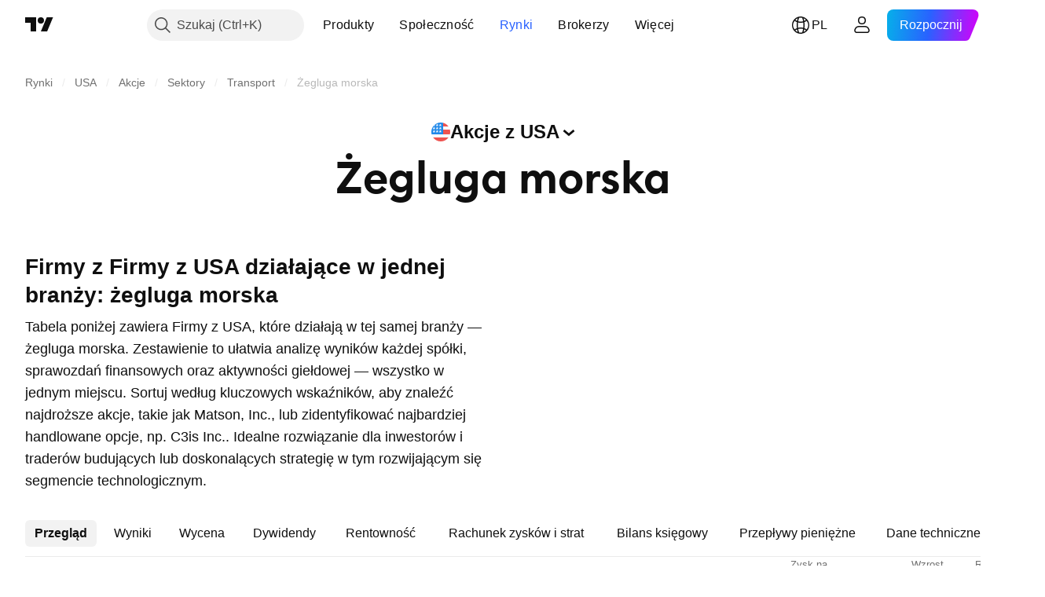

--- FILE ---
content_type: application/javascript; charset=utf-8
request_url: https://static.tradingview.com/static/bundles/pl.13915.45030da7e0bc435afc13.js
body_size: 26069
content:
(self.webpackChunktradingview=self.webpackChunktradingview||[]).push([[13915,64122],{160562:e=>{e.exports={en:["CMF"]}},949704:e=>{e.exports=["MFl"]},454802:e=>{e.exports=["przez"]},754925:e=>{e.exports=["Formacja"]},986504:e=>{e.exports={en:["AUM"]}},967610:e=>{e.exports={en:["BB"]}},97236:e=>{e.exports={en:["DC"]}},750620:e=>{e.exports=["Klasa aktywów"]},634566:e=>{e.exports={en:["KC"]}},264536:e=>{e.exports=["{leftPart} do {rightPart}"]},191432:e=>{e.exports={en:["D"]}},88910:e=>{e.exports={en:["M"]}},323570:e=>{e.exports=["T"]},904907:e=>{e.exports=["R"]},492999:e=>{e.exports={en:["YTD"]}},24073:e=>{e.exports={en:["h"]}},6184:e=>{e.exports={en:["m"]}},58531:e=>{e.exports={en:["CCI"]}},697151:e=>{e.exports={en:["Hull MA"]}},661121:e=>{e.exports={en:["UO"]}},651638:e=>{e.exports=["Nowa nazwa listy obserwowanych"]},399584:e=>{e.exports=["Ranking os"]},449840:e=>{e.exports={en:["Mom"]}},78706:e=>{e.exports=["NAV (aktywa netto)"]},187092:e=>{e.exports=["Współczynnik bieżącej płynności"]},598875:e=>{e.exports=["Pracownicy"]},166213:e=>{e.exports=["Kapitalizacja Rynkowa"]},496953:e=>{e.exports=["Zadłużenie Netto"]},914821:e=>{e.exports=["Liczba pracowników"]},394732:e=>{e.exports=["Luka pre-market"]},215416:e=>{e.exports=["Wskaźnik płynności szybkiej"]},688318:e=>{e.exports=["Tak"]},250625:e=>{e.exports={en:["SMA"]}},924257:e=>{e.exports=["Nakłady kapitałowe"]},228269:e=>{e.exports=["Wskaźnik gotówka/zadłużenie"]},818620:e=>{e.exports=["Średni Dzienny Zasięg"]},720453:e=>{e.exports=["Średnia rzeczywistego zasięgu"]},248785:e=>{e.exports={en:["Bull Bear Power"]}},814625:e=>{e.exports=["Wartość firmy netto"]},330645:e=>{e.exports={en:["DMI"]}},930098:e=>{e.exports={en:["Doji"]}},728437:e=>{e.exports=["Współczynnik dług/EBITDA"]},696605:e=>{e.exports=["Współczynnik dług/aktywa"]},498520:e=>{e.exports=["Współczynnik wypłaty dywidend"]},350111:e=>{e.exports=["Indeks Directional Movement"]},819757:e=>{e.exports=["Wskaźnik wartości przedsiębiorstwa do EBIT"]},214544:e=>{e.exports=["Wskaźnik wartości przedsiębiorstwa do EBITDA"]},710369:e=>{e.exports=["Wskaźnik wartości przedsiębiorstwa do przychodów"]},296163:e=>{e.exports=["Wskaźnik kapitał własny / aktywa ogółem"]},405876:e=>{e.exports={en:["Free float"]}},161898:e=>{e.exports={en:["Ichimoku"]}},239666:e=>{e.exports=["Chmura Ichimoku"]},88285:e=>{e.exports=["Dochód Operacyjny"]},859671:e=>{e.exports=["Zbieżność/Rozbieżność Średnich Ruchomych"]},763226:e=>{e.exports=["Czarna szpulka"]},333914:e=>{e.exports=["Biała szpulka"]},292025:e=>{e.exports={en:["Stoch"]}},924472:e=>{e.exports=["Stosunek ceny do przepływów pieniężnych"]},888505:e=>{e.exports=["Stosunek ceny do wartości księgowej"]},175776:e=>{e.exports=["Stosunek ceny do zarobków"]},957709:e=>{e.exports=["Stosunek ceny do wolnych przepływów pieniężnych"]},61683:e=>{e.exports=["Stosunek ceny do sprzedaży"]},219778:e=>{e.exports={en:["Williams Percent Range"]}},465184:e=>{e.exports=["Razem Akcje Zwykłe pozostające w obrocie"]},454450:e=>{e.exports={en:["Volume Weighted Moving Average"]}},868419:e=>{
e.exports=["Średnia Cena Ważona Wolumenem"]},975445:e=>{e.exports=["Klasyczny"]},741080:e=>{e.exports=["Demark"]},561016:e=>{e.exports=["Duże transakcje"]},215629:e=>{e.exports=["Wolumen dużych transakcji w USD"]},263563:e=>{e.exports=["Wolumen transakcji"]},561254:e=>{e.exports=["Wolumen transakcji w USD"]},865733:e=>{e.exports=["Ilość transakcji"]},512940:e=>{e.exports=["{value} lub więcej"]},995303:e=>{e.exports=["1 do 3 miesięcy"]},121921:e=>{e.exports=["1 do 3 lat"]},796151:e=>{e.exports=["10 do 20 lat"]},983216:e=>{e.exports=["3 do 5 lat"]},754901:e=>{e.exports=["3 do 6 miesięcy"]},882541:e=>{e.exports=["5 do 10 lat"]},58965:e=>{e.exports=["5-letni CAGR"]},62885:e=>{e.exports=["6 do 12 miesięcy"]},930772:e=>{e.exports={en:["CAPEX"]}},796891:e=>{e.exports={en:["CEF"]}},609919:e=>{e.exports={en:["CUSIP"]}},128118:e=>{e.exports=["AR"]},528536:e=>{e.exports=["Kraj o najwyższym dochodzie"]},50637:e=>{e.exports=["Kraj lub region rejestracji"]},225706:e=>{e.exports=["Kupon"]},232224:e=>{e.exports=["Następna data resetu kuponu"]},143444:e=>{e.exports=["Waluta kuponu"]},820245:e=>{e.exports=["Zmiana kuponu"]},390340:e=>{e.exports=["Typ zmiany kuponu"]},910445:e=>{e.exports=["Podstawa liczenia dni kuponu"]},2601:e=>{e.exports=["Przerwa między datą kuponu a ex-date, w dniach"]},606478:e=>{e.exports=["Częstotliwość kuponu"]},357064:e=>{e.exports=["Link kuponu"]},716549:e=>{e.exports=["Typ daty płatności kuponu"]},740058:e=>{e.exports=["Częstotliwość resetowania kuponu"]},343389:e=>{e.exports=["Typ kuponu"]},715248:e=>{e.exports=["Indeks bazowy kuponu"]},825178:e=>{e.exports=["Usługi kurierskie"]},323064:e=>{e.exports=["Klauzula zabezpieczająca"]},683740:e=>{e.exports=["Węgiel"]},3104:e=>{e.exports=["Systemy wsparcia przemysłu wydobywczego węgla"]},835894:e=>{e.exports=["Hurtowa Sprzedaż Węgla"]},327084:e=>{e.exports=["Kawa i herbata"]},35502:e=>{e.exports=["Uprawa kawy, herbaty i kakao"]},623809:e=>{e.exports=["Kopalnie węgla koksującego"]},492679:e=>{e.exports=["Środek barwiący"]},718673:e=>{e.exports=["Operatorzy zbiorowych funduszy inwestycyjnych"]},962799:e=>{e.exports=["Wskaźnik Commodity Channel Index"]},152913:e=>{e.exports=["Artykuły chemiczne"]},158085:e=>{e.exports=["Sprzedaż hurtowa chemikaliów"]},325901:e=>{e.exports=["Akcje zwykłe"]},41569:e=>{e.exports=["Produkcja samolotów komercyjnych"]},367583:e=>{e.exports=["Banki komercyjne"]},889238:e=>{e.exports=["Nieruchomości komercyjne"]},802519:e=>{e.exports=["Zarządzanie dokumentami handlowymi"]},692516:e=>{e.exports=["Wynajem sprzętu handlowego"]},579835:e=>{e.exports=["Połów komercyjny"]},53507:e=>{e.exports=["Komercyjne usługi gastronomiczne"]},649510:e=>{e.exports=["Leasing komercyjny"]},458979:e=>{e.exports=["Pożyczki komercyjne"]},525163:e=>{e.exports=["Żłobki komercyjne"]},957935:e=>{e.exports=["Komercyjne drukowanie/formularze"]},766402:e=>{e.exports=["Usługi drukarskie"]},547232:e=>{e.exports=["Fundusze inwestycyjne w nieruchomości (REIT)"]},437701:e=>{e.exports=["Usługi komercyjne"]},505209:e=>{e.exports=["Przewóz promowy"]},356661:e=>{
e.exports=["Usługi przewozowe"]},68752:e=>{e.exports=["Wyposażenie komunikacyjne i satelitarne"]},863437:e=>{e.exports=["Komunikacja"]},885688:e=>{e.exports=["Komunikacja i usługi sieciowe"]},225028:e=>{e.exports=["Sprzedaż komputerów i elektroniki użytkowej"]},617263:e=>{e.exports=["Komunikacja komputerowa"]},665422:e=>{e.exports=["Sprzęt komputerowy"]},412665:e=>{e.exports=["Sprzedaż detaliczna oprogramowania i sprzętu komputerowego"]},282217:e=>{e.exports=["Montaż komponentów komputerowych"]},39494:e=>{e.exports=["Komputerowe urządzenia peryferyjne"]},725830:e=>{e.exports=["Sprzęt komputerowy"]},57074:e=>{e.exports=["Programowanie komputerowe"]},89645:e=>{e.exports=["Szkolenia IT"]},721333:e=>{e.exports=["Konglomeraty"]},182461:e=>{e.exports=["Warunek"]},130833:e=>{e.exports=["Systemy i urządzenia konferencyjne"]},427646:e=>{e.exports=["Algorytmy Konsensusu"]},398830:e=>{e.exports=["Algorytmy Konsensusu"]},835947:e=>{e.exports=["Budownictwo i inżynieria"]},662814:e=>{e.exports=["Maszyny budowlane"]},178594:e=>{e.exports=["Przetwarzanie materiałów budowlanych"]},9967:e=>{e.exports=["Sprzedaż hurtowa materiałów budowlanych"]},501482:e=>{e.exports=["Materiały budowlane"]},277454:e=>{e.exports=["Materiały budowlane"]},824273:e=>{e.exports=["Artykuły i akcesoria budowlane"]},126839:e=>{e.exports=["Sprzedaż hurtowa materiałów budowlanych i wyposażenia wnętrz"]},397908:e=>{e.exports=["Obsługa konsumenckich kart kredytowych"]},959252:e=>{e.exports=["Konsument Cykliczny"]},545395:e=>{e.exports=["Akcje spółek z sektorów konsumenckich o charakterystyce cyklicznej"]},790716:e=>{e.exports=["Wynajem artykułów konsumpcyjnych"]},731983:e=>{e.exports=["Usługi zarządzania dokumentami"]},754843:e=>{e.exports=["Trwałe dobra konsumpcyjne"]},555088:e=>{e.exports=["Sprzedaż detaliczna elektroniki użytkowej"]},2284:e=>{e.exports=["Elektronika użytkowa/Urządzenia elektroniczne"]},924393:e=>{e.exports=["Sprzedaż hurtowa elektroniki użytkowej"]},394666:e=>{e.exports=["Leasing konsumencki"]},319393:e=>{e.exports=["Pożyczki konsumenckie"]},831882:e=>{e.exports=["Dobra konsumpcyjne niecykliczne"]},556475:e=>{e.exports=["Dobra konsumpcyjne nietrwałe"]},152808:e=>{e.exports=["Usługi konsumenckie"]},847398:e=>{e.exports=["Inne dobra konsumpcyjne"]},169291:e=>{e.exports=["Wydawnictwa"]},322529:e=>{e.exports=["Usługi naprawcze"]},2649:e=>{e.exports=["Dobra konsumpcyjne niecykliczne"]},379440:e=>{e.exports=["Ciągły wzrost dywidendy"]},597481:e=>{e.exports=["Ciągła wypłata dywidendy"]},369436:e=>{e.exports=["Sprzedaż hurtowa materiałów do przechowywania i opakowań"]},485349:e=>{e.exports=["Pojemniki Opakowania"]},697934:e=>{e.exports=["Usługi zarządzania treścią i witrynami"]},800200:e=>{e.exports=["Ciągły wzrost dywidendy"]},318571:e=>{e.exports=["Ciągła wypłata dywidendy"]},296525:e=>{e.exports=["Odwierty na zlecenie"]},898392:e=>{e.exports=["Konwersja"]},984631:e=>{e.exports=["Konwersja opcji"]},723282:e=>{e.exports=["Produkcja ciastek i makaronów"]},222759:e=>{e.exports=["Wydobycie Rudy  Miedzi"]},713940:e=>{e.exports=["Skopiuj {title}"]},
224406:e=>{e.exports=["Zarządzanie prawami autorskimi"]},272239:e=>{e.exports=["Korporacyjne usługi księgowe"]},350743:e=>{e.exports=["Usługi finansowe dla przedsiębiorstw"]},743778:e=>{e.exports=["Kosmetyki i perfumy"]},915705:e=>{e.exports=["Sprzedaż detaliczna (wysyłkowa i katalogi)"]},666949:e=>{e.exports=["Kategoria"]},912826:e=>{e.exports=["Dostawcy Łączy Kablowych"]},312887:e=>{e.exports=["Telewizja kablowa/satelitarna"]},329830:e=>{e.exports=["Kafeterie"]},557933:e=>{e.exports={en:["Call/put"]}},964834:e=>{e.exports=["Usługi Call Center"]},315520:e=>{e.exports=["Częstotliwość wykupu"]},828202:e=>{e.exports={en:["Camarilla"]}},210434:e=>{e.exports=["Formacja Świecowa"]},633039:e=>{e.exports=["CapEx na akcję"]},927014:e=>{e.exports=["Wzrost nakładów inwestycyjnych"]},986589:e=>{e.exports=["Dobra Inwestycyjne"]},753673:e=>{e.exports=["Wzrost nakładów inwestycyjnych"]},209500:e=>{e.exports=["Wydatki kapitałowe na akcję"]},275121:e=>{e.exports=["Sekwestracja Dwutlenku Węgla"]},330573:e=>{e.exports=["Napoje Gazowane"]},39176:e=>{e.exports=["Dywany i Wykładziny"]},273893:e=>{e.exports=["Środki pieniężne i ich ekwiwalenty"]},399951:e=>{e.exports=["Gotówka / dług"]},238318:e=>{e.exports={en:["Cash DCR"]}},699670:e=>{e.exports=["Środki pieniężne i inwestycje krótkoterminowe"]},758754:e=>{e.exports=["Wskaźnik pokrycia dywidendy gotówkowej"]},111564:e=>{e.exports=["Środki Pieniężne z Działalności Operacyjnej"]},861368:e=>{e.exports=["Środki Pieniężne z Działalności Finansowej"]},64824:e=>{e.exports=["Środki Pieniężne z Działalności Inwestycyjnej"]},512182:e=>{e.exports=["Gotówka w kasie"]},294325:e=>{e.exports=["Gotówka na akcję"]},62703:e=>{e.exports=["Współczynnik gotówkowy"]},606207:e=>{e.exports=["Kasyna"]},857345:e=>{e.exports=["Kasyna/Gry hazardowe"]},658256:e=>{e.exports=["Kasyna i Gaming"]},910468:e=>{e.exports=["Ubezpieczenia od nieszczęśliwych wypadków"]},143518:e=>{e.exports=["Włókno komórkowe"]},908456:e=>{e.exports=["Produkcja Cementu i Betonu"]},268083:e=>{e.exports=["Ekosystem Łańcucha"]},678564:e=>{e.exports=["Wskaźnik przepływów pieniężnych Chaikina"]},673487:e=>{e.exports=["Zmiana"]},382751:e=>{e.exports=["Zmiana od otwarcia"]},674780:e=>{e.exports=["Zmień sortowanie"]},595441:e=>{e.exports=["Prywatne Usługi Lotnicze"]},818496:e=>{e.exports=["Wynajem Autobusów"]},462572:e=>{e.exports=["Chemikalia rolnicze"]},23372:e=>{e.exports=["Chemikalia różnorodne"]},963055:e=>{e.exports=["Chemikalia specjalistyczne"]},633454:e=>{e.exports=["Zmiana od otwarcia"]},441526:e=>{e.exports=["Usługi Opieki nad Dziećmi i Rodzinami"]},738432:e=>{e.exports=["Odzież dziecięca"]},786858:e=>{e.exports=["Sprzedaż detaliczna odzieży dziecięcej"]},148909:e=>{e.exports=["Wyroby Cukiernicze"]},574895:e=>{e.exports=["Inżynierowie i Architekci"]},243687:e=>{e.exports=["Cygara i Produkcja Papierosów"]},270468:e=>{e.exports=["Podaż w obiegu"]},695595:e=>{e.exports=["Podaż w obiegu"]},165198:e=>{e.exports=["Usługi sprzątające"]},796913:e=>{e.exports=["Wyczyść i zamknij"]},204437:e=>{
e.exports=["Usługi rozliczeniowe, rozrachunkowe i powiernicze"]},68984:e=>{e.exports=["Fundusze zamknięte"]},636001:e=>{e.exports=["Fundusz inwestycyjny zamknięty"]},697534:e=>{e.exports=["Usługi obliczeniowe w chmurze"]},359530:e=>{e.exports=["Linie rejsowe"]},509982:e=>{e.exports=["Mikrobrowary i browary rzemieślnicze"]},25775:e=>{e.exports=["Utworzeni uczestnicy"]},693679:e=>{e.exports=["Utworzone posty"]},474728:e=>{e.exports=["Kasy pożyczkowe"]},793603:e=>{e.exports=["Wzmocnienie kredytowe"]},740732:e=>{e.exports=["Status poprawy zdolności kredytowej"]},396654:e=>{e.exports=["Rodzaj poprawy zdolności kredytowej"]},447585:e=>{e.exports=["Przypisanie Kredytu dla Spółki Matki"]},954839:e=>{e.exports=["Krosy"]},360078:e=>{e.exports=["Krosy góra"]},590140:e=>{e.exports=["Krosy dół"]},965883:e=>{e.exports=["Sztućce i zastawy"]},959187:e=>{e.exports=["Zabezpieczenie walutowe"]},678168:e=>{e.exports=["Aktualny"]},449060:e=>{e.exports=["Bieżący dzień handlowy"]},43843:e=>{e.exports=["Aktualna rentowność"]},765729:e=>{e.exports=["Aktywa obrotowe"]},322414:e=>{e.exports=["Aktualny kupon"]},335653:e=>{e.exports=["Aktualny typ kuponu"]},172553:e=>{e.exports=["Bieżące zobowiązania"]},14684:e=>{e.exports=["Cyjan"]},839390:e=>{e.exports=["Niebieska lista"]},799553:e=>{e.exports={en:["AO"]}},665807:e=>{e.exports={en:["ACI"]}},150474:e=>{e.exports={en:["ADR"]}},803024:e=>{e.exports=["Wskaźnik ADX"]},960069:e=>{e.exports={en:["ATR"]}},704166:e=>{e.exports=["Przynieś zaawansowane narzędzia badawcze i dane rynkowe do swojej sali lekcyjnej i ucz się efektywnie."]},191203:e=>{e.exports=["Wydajność AUM"]},41953:e=>{e.exports=["Parki Rozrywki i Ogrody Zoologiczne"]},781088:e=>{e.exports=["Usługi Pogotowia Ratunkowego"]},380350:e=>{e.exports=["Sprzedawcy Antyków"]},689469:e=>{e.exports=["Ocena Analityków"]},473834:e=>{e.exports=["Hodowla Zwierzęca"]},660684:e=>{e.exports=["Pasza dla zwierząt"]},543866:e=>{e.exports=["Przetwórstwo i Ubój Zwierząt"]},858350:e=>{e.exports=["Roczny r/r"]},156969:e=>{e.exports=["Formacja porzucone dziecko spadkowa"]},764136:e=>{e.exports=["Formacja porzucone dziecko wzrostowa"]},986505:e=>{e.exports=["Powyżej"]},623037:e=>{e.exports=["Powyżej 20 lat"]},505338:e=>{e.exports=["Powyżej 5 lat"]},64082:e=>{e.exports=["Powyżej 6 miesięcy"]},193119:e=>{e.exports=["Wyższy lub Równy"]},76473:e=>{e.exports=["Aktywni uczestnicy"]},511151:e=>{e.exports=["Aktywne posty"]},239027:e=>{e.exports=["Akcesoria"]},603292:e=>{e.exports=["Księgowość i Podatki"]},637832:e=>{e.exports=["Naliczone odsetki kuponowe"]},187075:e=>{e.exports=["Produkcja i Dystrybucja materiałów dla dorosłych"]},290784:e=>{e.exports=["Sprzedaż Detaliczna materiałów dla dorosłych"]},70993:e=>{e.exports=["Nowoczesne Urządzenia Elektroniczne"]},629640:e=>{e.exports=["Zaawansowane technologie oraz sprzęt medyczny"]},294033:e=>{e.exports=["Sprzedaż Hurtowa Urządzeń Medycznych"]},580340:e=>{e.exports=["Nowoczesne Polimery"]},375876:e=>{e.exports=["Sport Ekstremalny & Ośrodki Narciarskie"]},268369:e=>{e.exports=["Reklama & Marketing"]},126869:e=>{
e.exports=["Agencja Reklamowa"]},285677:e=>{e.exports=["Usługi reklamowe/marketingowe"]},524623:e=>{e.exports=["Adresy z saldem"]},589340:e=>{e.exports=["Adresy z saldem"]},918310:e=>{e.exports=["Kleje"]},130969:e=>{e.exports=["Kosmonautyka i Obrona"]},482101:e=>{e.exports=["Sprzęt Rolniczy"]},685150:e=>{e.exports=["Biotechnologia Rolnicza"]},391672:e=>{e.exports=["Chemia rolnicza"]},362878:e=>{e.exports=["Hurtowa Sprzedaż Chemikaliów Rolniczych"]},602680:e=>{e.exports=["Towary rolne/Młynarstwo"]},887392:e=>{e.exports=["Usługi Rolnicze"]},208964:e=>{e.exports=["Sprężarki Powietrza i Gazu"]},704846:e=>{e.exports=["Transport Lotniczy"]},807042:e=>{e.exports=["Usługi transportu towarów oraz kurierskie drogą powietrzną"]},964810:e=>{e.exports=["Lotniczy transport towarowy i logistyka"]},790493:e=>{e.exports=["Fracht lotniczy"]},568336:e=>{e.exports=["Transport Lotniczy/Usługi Transportowe"]},648091:e=>{e.exports=["Sprzedaż Hurtowa Sprzętu Lotniczego"]},702171:e=>{e.exports=["Produkcja części do maszyn lotniczych"]},608276:e=>{e.exports=["Usługi Cateringowe Linii Lotniczych"]},572784:e=>{e.exports=["Linie lotnicze"]},786470:e=>{e.exports=["Operatorzy Portów Lotniczych"]},302303:e=>{e.exports=["Usługi związane z eksploatacją portów lotniczych"]},56728:e=>{e.exports={en:["AltRank"]}},714500:e=>{e.exports=["Medycyna Alternatywna"]},210081:e=>{e.exports=["Usługi z zakresu medycyny alternatywnej"]},195745:e=>{e.exports=["Alternatywne metody wytwarzania energii"]},88393:e=>{e.exports=["Wskaźnik Altmana Z-score"]},667993:e=>{e.exports=["Aluminium"]},207771:e=>{e.exports=["Walcownie Aluminium"]},962016:e=>{e.exports=["Wszystkie pozostałe zakłady produkujące żywność"]},411585:e=>{e.exports=["Wszystkie"]},526734:e=>{e.exports=["Odzież/Obuwie"]},902984:e=>{e.exports=["Odzież/Obuwie detal"]},241787:e=>{e.exports=["Odzież i akcesoria"]},395725:e=>{e.exports=["Sprzedaż odzieży i akcesoriów"]},92809:e=>{e.exports=["Hurtownia Odzieży"]},302447:e=>{e.exports=["Sprzedaż Hurtowa Artykułów Gospodarstwa Domowego"]},11840:e=>{e.exports=["Sprzęt użytkowy, narzędzia oraz wyposażenie mieszkania"]},842154:e=>{e.exports=["Oprogramowanie"]},581260:e=>{e.exports=["Akwakultura"]},886465:e=>{e.exports=["Produkcja Broni i Amunicji"]},439738:e=>{e.exports={en:["Aroon"]}},672710:e=>{e.exports=["Cena Ask"]},501096:e=>{e.exports=["Ask (waluta emisji)"]},156380:e=>{e.exports=["Rotacja aktywów"]},64894:e=>{e.exports=["Aktywa / kapitał"]},963017:e=>{e.exports=["Stosunek aktywów do kapitału"]},550721:e=>{e.exports=["Aktywa pod zarządzaniem (Asset Under Management)"]},465222:e=>{e.exports=["Automaty Sprzedające"]},298662:e=>{e.exports=["Samochody i Pojazdy Wielozadaniowe"]},369646:e=>{e.exports=["Akcesoria Samochodowe"]},543157:e=>{e.exports=["Samochodowe usługi posprzedażowe"]},175744:e=>{e.exports=["Akumulatory Samochodowe"]},385591:e=>{e.exports=["Części Samochodowe"]},957089:e=>{e.exports=["Sprzedaż Detaliczna Części Samochodowych"]},157254:e=>{e.exports=["Systemy Samochodowe"]},125662:e=>{e.exports=["Producenci pojazdów osobowych oraz transportowych"]},
875579:e=>{e.exports=["Sprzedaż Hurtowa Części Samochodowych"]},878723:e=>{e.exports=["Sprzedaż Hurtowa Samochodów Osobowych i Ciężarowych"]},958235:e=>{e.exports=["Produkty do Czyszczenia Samochodów"]},37012:e=>{e.exports=["Oryginalne części samochodowe"]},996972:e=>{e.exports=["Sprzedaż pojazdów, części samochodowych oraz obsługa pojazdów"]},661983:e=>{e.exports=["Części do samochodów, ciężarówek oraz motocykli"]},745060:e=>{e.exports=["Średnia transakcja w USD"]},379036:e=>{e.exports=["Inceks Average Directional"]},823497:e=>{e.exports=["Średni Wolumen"]},701040:e=>{e.exports=["Średni Wolumen"]},366146:e=>{e.exports=["Średnia transakcja w USD"]},344552:e=>{e.exports={en:["Awesome Oscillator"]}},990159:e=>{e.exports=["BBPower"]},196700:e=>{e.exports=["Woda Butelkowana"]},552915:e=>{e.exports=["Wstęgi Bollingera"]},885799:e=>{e.exports=["Typ obligacji"]},976346:e=>{e.exports=["Sprzedaż Detaliczna Książek i Czasopism"]},718889:e=>{e.exports=["Wartość księgowa na akcję"]},446247:e=>{e.exports=["Drukarnie"]},750182:e=>{e.exports=["Wydawnictwa"]},809777:e=>{e.exports=["Wartość księgowa na akcję"]},535908:e=>{e.exports=["Akcesoria łazienkowe"]},688552:e=>{e.exports=["Baterie i systemy zasilania bezprzerwowego"]},498288:e=>{e.exports=["Kopalnie Boksytu"]},508549:e=>{e.exports=["Żywność Dziecięca"]},688969:e=>{e.exports=["Łożyska Kulkowe"]},497837:e=>{e.exports=["Banki"]},824595:e=>{e.exports=["Sale Bankietowe i Catering"]},493691:e=>{e.exports=["Waluta bazowa"]},401168:e=>{e.exports=["Materiały Podstawowe"]},122163:e=>{e.exports={en:["Beta"]}},365660:e=>{e.exports=["Pomiędzy"]},792866:e=>{e.exports=["Napoje (produkcja/sprzedaż)"]},657471:e=>{e.exports=["Napoje alkoholowe"]},893885:e=>{e.exports=["Napoje bezalkoholowe"]},462896:e=>{e.exports=["Objęcie bessy"]},450907:e=>{e.exports=["Harami spadkowe"]},273142:e=>{e.exports=["Zaopatrzenie Drogerii"]},50116:e=>{e.exports=["Produkcja Wołowiny i Cielęciny"]},949636:e=>{e.exports=["Sklepy z Alkoholem"]},595817:e=>{e.exports=["Przed bieżącym dniem handlowym"]},177506:e=>{e.exports=["Poniżej"]},994103:e=>{e.exports=["Poniżej 5 lat"]},808415:e=>{e.exports=["Poniżej lub na Równi"]},894738:e=>{e.exports=["Produkcja Rowerów"]},429508:e=>{e.exports=["Cena Bid"]},161306:e=>{e.exports=["Bid (waluta emisji)"]},849998:e=>{e.exports={en:["Bid ask spread"]}},532316:e=>{e.exports=["Sprzęt Biomedyczny"]},635157:e=>{e.exports=["Bio Diagnostyka"]},648249:e=>{e.exports=["Leki Terapeutyczne"]},79626:e=>{e.exports={en:["Biodiesel"]}},557239:e=>{e.exports=["Biomasy i Biopaliwa"]},637409:e=>{e.exports=["Produkty Biometryczne"]},345753:e=>{e.exports=["Biofarmaceutyki"]},179413:e=>{e.exports=["Biotechnologia"]},892143:e=>{e.exports=["Biotechnologia i Badania naukowe w dziedzinie medycyny"]},904757:e=>{e.exports=["Produkty Kontrali Urodzeń"]},6381:e=>{e.exports=["Niebieski"]},573807:e=>{e.exports=["Niebieska lista"]},99166:e=>{e.exports=["Ekosystemy Blockchain"]},298134:e=>{e.exports=["Marka"]},821399:e=>{e.exports=["Branding"]},789180:e=>{e.exports=["Produkcja wyrobów piekarniczych"]},243042:e=>{
e.exports=["Produkcja Płatków Śniadaniowych"]},480413:e=>{e.exports=["Browarnictwo"]},818616:e=>{e.exports=["Radiofonia i Telewizja"]},951963:e=>{e.exports=["Urządzenia nadawcze"]},628481:e=>{e.exports=["Usługi Brokerskie"]},655077:e=>{e.exports=["Miotły, Szczotki, Śmietniki"]},449315:e=>{e.exports=["Wolumen kupna"]},218866:e=>{e.exports=["Rentowność wykupu"]},198205:e=>{e.exports=["Kupna"]},161717:e=>{e.exports=["Sprzedaż materiałów budowlanych"]},386719:e=>{e.exports=["Firmy Budowlane"]},257234:e=>{e.exports=["Produkty budowlane"]},339527:e=>{e.exports=["Objęcie hossy"]},241515:e=>{e.exports=["Harami wzrostowe"]},372647:e=>{e.exports=["Usługi dla biznesu"]},9735:e=>{e.exports=["Usługi wsparcia dla biznesu"]},870299:e=>{e.exports=["Materiały pomocnicze dla firm"]},783318:e=>{e.exports=["Instytucje państwowe"]},565294:e=>{e.exports=["Złoto"]},6835:e=>{e.exports=["Kopalnie Złota"]},698325:e=>{e.exports=["Pola Golfowe"]},773926:e=>{e.exports=["Wartość firmy"]},490586:e=>{e.exports={en:["Galaxy score"]}},220156:e=>{e.exports=["Producenci automatów do gier i maszyn hazardowych"]},584841:e=>{e.exports=["Gry i Zabawki dla Dzieci"]},485935:e=>{e.exports=["Operatorzy automatów do gier"]},190784:e=>{e.exports=["Luka"]},237996:e=>{e.exports=["Dystrybutorzy gazu"]},525111:e=>{e.exports=["Wydobycie (odwierty) gazu ziemnego - złoża lądowe"]},667316:e=>{e.exports=["Stacje benzynowe"]},855177:e=>{e.exports=["Podstawowe usługi edukacyjne"]},241995:e=>{e.exports=["Sektor instytucji rządowych"]},346146:e=>{e.exports=["Leki generyczne"]},824123:e=>{e.exports=["Usługi geodezyjne i kartograficzne"]},153241:e=>{e.exports=["Sklepy z pamiątkami i podarunkami"]},236221:e=>{e.exports=["Opakowania i pojemniki szklane"]},609461:e=>{e.exports=["Okulary i soczewki kontaktowe"]},179790:e=>{e.exports=["Liczba Grahama"]},750277:e=>{e.exports=["Produkcja zbóż"]},123736:e=>{e.exports=["Nagrobek doji"]},682669:e=>{e.exports=["Zielony"]},459402:e=>{e.exports=["Zielona lista"]},855101:e=>{e.exports=["Marża brutto"]},825852:e=>{e.exports=["Zysk brutto"]},339914:e=>{e.exports=["Wzrost zysku brutto"]},329291:e=>{e.exports=["Lądowy transport towarowy i logistyka"]},58433:e=>{e.exports=["Operatorzy wycieczek z przewodnikiem"]},717781:e=>{e.exports=["Centra Spa, fitness i siłownie"]},318793:e=>{e.exports=["Wzrost dywidendy na akcje (DPS)"]},287998:e=>{e.exports={en:["DR"]}},549306:e=>{e.exports=["Czy chcesz odznaczyć wszystkie zapisane symbole?"]},832562:e=>{e.exports=["Gabinet lekarski"]},52457:e=>{e.exports=["Lalki i pluszaki"]},408060:e=>{e.exports=["Kanały Donchiana"]},182143:e=>{e.exports=["Drzwi i ramy okienne"]},884780:e=>{e.exports=["Usługi przetwarzania danych"]},99740:e=>{e.exports=["Zakres Dat"]},757459:e=>{e.exports=["Liczba dni"]},97271:e=>{e.exports=["Dziennie aktywne adresy"]},304650:e=>{e.exports=["Adresy aktywne codziennie"]},789015:e=>{e.exports=["Produkty mleczarskie"]},870848:e=>{e.exports=["Dług / EBITDA"]},759222:e=>{e.exports=["Dług / aktywa"]},265032:e=>{e.exports=["Dług / kapitał"]},3042:e=>{e.exports=["Dług/kapitał własny"]},
616180:e=>{e.exports=["Wskaźnik zadłużenia do kapitału"]},498120:e=>{e.exports=["Wskaźnik zadłużenia do dochodów"]},731523:e=>{e.exports=["Rodzaj zadłużenia"]},824403:e=>{e.exports=["Transport dalekomorski"]},328457:e=>{e.exports=["Najdłuższa dostępna historia"]},511101:e=>{e.exports=["Zwiększenie nominału"]},436970:e=>{e.exports=["Sklepy wielobranżowe/specjalistyczne"]},415105:e=>{e.exports=["Domy towarowe"]},714745:e=>{e.exports=["Kwit depozytowy"]},834894:e=>{e.exports=["Posiadane pozycje w derywatach"]},30543:e=>{e.exports=["Udziały w instrumentach pochodnych"]},702206:e=>{e.exports=["Usługi projektowe"]},336494:e=>{e.exports=["Częstotliwość dywidend"]},838256:e=>{e.exports=["Wypłacona dywidenda"]},712277:e=>{e.exports=["Wskaźnik wypłaty"]},32315:e=>{e.exports=["Dyw. na akcję"]},132782:e=>{e.exports=["Traktowanie dywidend"]},768119:e=>{e.exports=["Rentowność dywidend"]},236454:e=>{e.exports=["Stopa dyw % (wskazana)"]},882919:e=>{e.exports=["Sektor chemiczny"]},669185:e=>{e.exports=["Sektor usług inwestycyjnych"]},36006:e=>{e.exports=["Sektor REIT"]},903731:e=>{e.exports=["Sektor handlowy i dystrybucyjny"]},874906:e=>{e.exports=["Sposób traktowania dywidend"]},367047:e=>{e.exports=["Stopa dywidendy"]},907231:e=>{e.exports=["Stopa dywidendy % (wskazana)"]},134435:e=>{e.exports=["Częstotliwość dywidend"]},345618:e=>{e.exports=["Dywidendy na akcję"]},664682:e=>{e.exports=["Wzrost dywidendy na akcję"]},578571:e=>{e.exports=["Odczynniki diagnostyczne i przeznaczone do badań oraz testów"]},188121:e=>{e.exports=["Produkcja odczynników diagnostycznych i przeznaczonych do badań oraz testów"]},952089:e=>{e.exports=["Kopalnie Diamentów"]},137377:e=>{e.exports=["Agencje mediów cyfrowych"]},436480:e=>{e.exports=["Wydawnictwa cyfrowe"]},251496:e=>{e.exports=["Marketing Bezpośredni"]},865031:e=>{e.exports=["Wydawnictwa informacyjne"]},678239:e=>{e.exports=["Zniżka / premia do NAV"]},518117:e=>{e.exports=["Dyskonty"]},637184:e=>{e.exports=["Dyskonty z artykułami spożywczymi"]},795124:e=>{e.exports=["Dyskonty bez artykułów spożywczych"]},811597:e=>{e.exports=["Rabat/premia do NAV"]},299824:e=>{e.exports=["Ekrany i wyświetlacze"]},13020:e=>{e.exports=["Destylarnie"]},558095:e=>{e.exports=["Destylarnie i winnice"]},171342:e=>{e.exports=["Usługi dystrybucyjne"]},896772:e=>{e.exports=["Sieci aptek"]},561060:e=>{e.exports=["System dystrybucji leków"]},559206:e=>{e.exports=["Sprzedaż leków"]},37544:e=>{e.exports=["Ważka Doji"]},399580:e=>{e.exports=["Typ trwania (okres)"]},470105:e=>{e.exports=["Usługi e-commerce i aukcyjne"]},781371:e=>{e.exports={en:["EMA"]}},159640:e=>{e.exports=["EBIT na akcję"]},6997:e=>{e.exports={en:["EBITDA"]}},703441:e=>{e.exports=["EBITDA / pracownicy"]},303431:e=>{e.exports=["Marża EBITDA"]},759375:e=>{e.exports=["Wzrost EBITDA"]},810330:e=>{e.exports=["Pokrycie kosztów odsetkowych przez EBITDA"]},42299:e=>{e.exports=["EBITDA pomniejszona o pokrycie odsetek kapitałowych"]},186975:e=>{e.exports=["EBITDA na pracownika"]},606120:e=>{e.exports=["EBITDA na akcję"]},206232:e=>{e.exports=["Podstawowy zysk na akcję"]
},25198:e=>{e.exports=["Zysk na akcję rzeczywisty"]},651974:e=>{e.exports=["Wzrost rzeczywistego zysku na akcję"]},141901:e=>{e.exports=["Szacunkowy EPS"]},726812:e=>{e.exports=["Raportowany zysk na akcję"]},694072:e=>{e.exports={en:["ETF"]}},972240:e=>{e.exports={en:["ETN"]}},263230:e=>{e.exports=["Wartość przedsiębiorstwa"]},885545:e=>{e.exports={en:["EV / EBIT"]}},593631:e=>{e.exports={en:["EV / EBITDA"]}},636747:e=>{e.exports=["EV / wolne przepływy pieniężne"]},468974:e=>{e.exports=["EV / zysk brutto"]},315973:e=>{e.exports=["EV / przychody"]},485790:e=>{e.exports=["Pośrednictwo pracy"]},458011:e=>{e.exports=["Przemysł rozrywkowy"]},218767:e=>{e.exports=["Usługi i sprzęt dla branży rozrywkowej"]},673161:e=>{e.exports=["Wartość przedsiębiorstwa"]},433158:e=>{e.exports=["Wartość przedsiębiorstwa do swobodnego przepływu środków pieniężnych"]},355567:e=>{e.exports=["Stosunek wartości przedsiębiorstwa do zysku brutto"]},674481:e=>{e.exports=["Oprogramowanie korporacyjne"]},205209:e=>{e.exports=["Biotechnologia środowiskowa"]},580672:e=>{e.exports=["Usługi doradztwa środowiskowego"]},307017:e=>{e.exports=["Usługi środowiskowe"]},690090:e=>{e.exports=["Sprzęt i usługi środowiskowe"]},825542:e=>{e.exports=["Surowce energetyczne"]},560389:e=>{e.exports=["Minerały energetyczne"]},367760:e=>{e.exports=["Napoje Energetyzujące"]},977564:e=>{e.exports=["Zaangażowania"]},297304:e=>{e.exports=["Układy napędowe i silniki"]},223262:e=>{e.exports=["Inżynieria i budownictwo"]},527517:e=>{e.exports=["Podstawowy zysk na akcję"]},64918:e=>{e.exports=["Rozwodniony zysk na akcję"]},293310:e=>{e.exports=["Wzrost rozwodnionego zysku na akcję"]},163320:e=>{e.exports=["Szacunkowy zysk na akcję"]},419177:e=>{e.exports=["Raportowany zysk na akcję"]},229770:e=>{e.exports=["Wskaźnik Kapitalizacji"]},243082:e=>{e.exports=["Dostawcy informacji edukacyjnych i szkoleniowych"]},144260:e=>{e.exports=["Usługi edukacyjne"]},357526:e=>{e.exports=["Efektywna stopa procentowa od zadłużenia"]},274782:e=>{e.exports=["Instalacje elektryczne"]},787170:e=>{e.exports=["Sprzedaż hurtowa wyposażenia elektrycznego"]},811870:e=>{e.exports=["Urządzenia elektryczne"]},346711:e=>{e.exports=["Narzędzia elektryczne"]},999014:e=>{e.exports=["Pojazdy elektryczne (alternatywne)"]},461227:e=>{e.exports=["Wyposażenie i komponenty elektryczne"]},416537:e=>{e.exports=["Elektryczne urządzenia testujące i pomiarowe"]},614440:e=>{e.exports=["Produkty elektryczne"]},321465:e=>{e.exports=["Lampy elektronowe i izolatory"]},102247:e=>{e.exports=["Dystrybutorzy elektroniki"]},977009:e=>{e.exports=["Sklepy z elektroniką/AGD"]},260037:e=>{e.exports=["Elektronika/AGD"]},146179:e=>{e.exports=["Komponenty elektroniczne"]},449419:e=>{e.exports=["Komponenty elektroniczne"]},154047:e=>{e.exports=["Sprzęt i części elektroniczne"]},396316:e=>{e.exports=["Sprzęt/instrumenty elektroniczne"]},773144:e=>{e.exports=["Sprzęt i części elektroniczne"]},894737:e=>{e.exports=["Sprzęt do produkcji elektroniki"]},65432:e=>{e.exports=["Usługi naprawy urządzeń elektronicznych"]},759615:e=>{
e.exports=["Technologia elektroniczna"]},922459:e=>{e.exports=["Osprzęt wind i przenośników"]},873403:e=>{e.exports=["Epoksyd"]},340239:e=>{e.exports=["Równe"]},942414:e=>{e.exports=["Kapitał własny / aktywa"]},450623:e=>{e.exports=["Paliwa z etanolem"]},349670:e=>{e.exports=["Gwiazda wieczorna"]},826607:e=>{e.exports=["Giełda"]},548753:e=>{e.exports=["Fundusze notowane na giełdzie (ETF)"]},222532:e=>{e.exports=["ETF - fundusz inwestycyjny notowany na giełdzie"]},976055:e=>{e.exports=["Rynek Giełdy"]},299316:e=>{e.exports=["Usługi rekrutacji osób na stanowiska menedżerskie"]},919177:e=>{e.exports=["Usługi wystawiennicze i konferencyjne"]},580832:e=>{e.exports=["Pary egzotyczne"]},111002:e=>{e.exports=["Współczynnik kosztów"]},365589:e=>{e.exports=["Wygaśnięcie"]},51707:e=>{e.exports=["Wykładnicza średnia krocząca"]},391251:e=>{e.exports=["Materiały Wybuchowe"]},310727:e=>{e.exports=["Wskaźnik F-score"]},606405:e=>{e.exports={en:["FCF"]}},236449:e=>{e.exports=["FCF / pracownicy"]},816119:e=>{e.exports=["Margin FCF"]},856223:e=>{e.exports=["Wzrost FCF"]},528152:e=>{e.exports=["FCF na akcję"]},114459:e=>{e.exports=["Kapitalizacja rynkowa FD"]},27737:e=>{e.exports={en:["FDV"]}},683279:e=>{e.exports={en:["FH"]}},881908:e=>{e.exports={en:["FIGI"]}},298576:e=>{e.exports=["Kwartał podatkowy"]},287918:e=>{e.exports=["Rok podatkowy"]},647864:e=>{e.exports=["Centrum"]},632847:e=>{e.exports=["Dystrybutorzy żywności"]},403943:e=>{e.exports=["Składniki spożywcze"]},514387:e=>{e.exports=["Giełdy spożywcze"]},146043:e=>{e.exports=["Przetwórstwo żywności"]},231434:e=>{e.exports=["Handel detaliczny artykułami spożywczymi"]},863661:e=>{e.exports=["Sprzedaż i dystrybucja produktów żywnościowych"]},976822:e=>{e.exports=["Sprzedaż hurtowa żywności"]},257709:e=>{e.exports=["Żywność: produkty zróżnicowane"]},424685:e=>{e.exports=["Żywność: mięso/ryby/nabiał"]},931883:e=>{e.exports=["Żywność: Specjalistyczna/Słodycze"]},698057:e=>{e.exports=["Obuwie"]},915037:e=>{e.exports=["Sprzedaż detaliczna obuwia"]},973295:e=>{e.exports=["Sprzedaż hurtowa obuwia"]},808008:e=>{e.exports=["Produkty leśne i drewniane"]},464239:e=>{e.exports=["Szkółki leśne i pozyskiwanie produktów leśnych"]},344653:e=>{e.exports=["Produkty leśne"]},831875:e=>{e.exports=["Usługi leśne"]},725976:e=>{e.exports=["Przyszłe P/E"]},190823:e=>{e.exports=["Przyszła cena inną niż GAAP do zarobków"]},24982:e=>{e.exports=["Dostawcy energii elektrycznej produkowanej z paliw kopalnych"]},193711:e=>{e.exports=["Niezależni producenci energii - paliwa kopalne"]},580658:e=>{e.exports=["Barwienie i wykańczanie tkanin"]},893881:e=>{e.exports=["Wartość nominalna"]},752430:e=>{e.exports=["Faktoring"]},745516:e=>{e.exports=["Oprawy okularowe"]},636064:e=>{e.exports=["Nawozy"]},545913:e=>{e.exports=["Obrót aktywami trwałymi"]},21485:e=>{e.exports=["Produkcja kabli światłowodowych"]},536651:e=>{e.exports={en:["Fibonacci"]}},462193:e=>{e.exports=["Finanse"]},992296:e=>{e.exports=["Finanse/ Wynajem /Leasing"]},665905:e=>{e.exports=["Finanse: usługi konsumenckie"]},550180:e=>{
e.exports=["Finansowe CF"]},128479:e=>{e.exports=["Finanse"]},920642:e=>{e.exports=["Operatorzy rynków finansowych i towarowych"]},500247:e=>{e.exports=["Konglomeraty finansowe"]},614433:e=>{e.exports=["Dostawcy Informacji Finansowych"]},937264:e=>{e.exports=["Finansowe publikacje/usługi"]},443496:e=>{e.exports=["Infrastruktura i Technologia Finansowa"]},369325:e=>{e.exports=["Finanse"]},801211:e=>{e.exports=["Ostateczna kwota wykupu"]},872772:e=>{e.exports=["Okres rozliczeniowy"]},665868:e=>{e.exports=["Koniec okresu fiskalnego"]},414699:e=>{e.exports=["Data zakończenia okresu fiskalnego"]},301695:e=>{e.exports=["Rybołówstwo i rolnictwo"]},216189:e=>{e.exports=["Sprzedaż hurtowa ryb i płodów rolnych"]},475225:e=>{e.exports=["Siłowniki i cylindry hydrauliczne"]},30839:e=>{e.exports=["Oznacz {symbol}"]},723088:e=>{e.exports=["Obrót giełdowy"]},465869:e=>{e.exports=["Maksymalna stopa zmienna"]},144047:e=>{e.exports=["Minimalna stopa zmienna"]},485429:e=>{e.exports=["Sprzedaż detaliczna wykładzin podłogowych"]},818628:e=>{e.exports=["Producenci ceramiki wewnętrznej i podłogowej"]},389487:e=>{e.exports=["Kwiaciarnie"]},398237:e=>{e.exports=["Produkcja mąki"]},91662:e=>{e.exports=["Przetwórstwo warzyw i owoców"]},774216:e=>{e.exports=["Napoje Owocowe"]},422059:e=>{e.exports=["Wolne przepływy pieniężne"]},260329:e=>{e.exports=["Wzrost wolnych przepływów pieniężnych"]},871709:e=>{e.exports=["Marża wolnych przepływów pieniężnych"]},122191:e=>{e.exports=["Wolny przepływ pieniężny na pracownika"]},597436:e=>{e.exports=["Wolne przepływy pieniężne na akcję"]},984938:e=>{e.exports={en:["Free float"]}},969237:e=>{e.exports=["Logistyka towarowa"]},342706:e=>{e.exports=["Transport towarów"]},782964:e=>{e.exports=["Produkcja mrożonek"]},943903:e=>{e.exports=["Kontrakty terminowe"]},101383:e=>{e.exports=["Wycena w pełni rozcieńczona"]},573178:e=>{e.exports=["Kapitalizacja rynkowa akcji w obrocie giełdowym"]},119097:e=>{e.exports=["Fundusz"]},262591:e=>{e.exports=["Przepływy funduszy"]},881919:e=>{e.exports=["Usługi Pogrzebowe"]},266671:e=>{e.exports=["Meble"]},8385:e=>{e.exports=["Sprzedaż Detaliczna Mebli"]},581679:e=>{e.exports=["Dzianina"]},376738:e=>{e.exports=["Kanały Keltnera"]},457242:e=>{e.exports=["Urządzenia kuchenne"]},422619:e=>{e.exports=["Szafki kuchenne"]},457694:e=>{e.exports=["Formacja Kicking Bearish"]},618492:e=>{e.exports=["Formacja Kicking Bullish"]},883620:e=>{e.exports=["Hotele & Motele"]},164277:e=>{e.exports=["Hotele/ Kurorty/Linie wycieczkowe"]},399791:e=>{e.exports=["Hotele, motele oraz linie rejsowe"]},718607:e=>{e.exports=["Sprzęt AGD"]},275498:e=>{e.exports=["Elektronika użytkowa/sprzęt elektroniczny użytku domowego"]},699289:e=>{e.exports=["Artykuły użytku domowego"]},293707:e=>{e.exports=["Opieka domowa i osobista"]},149200:e=>{e.exports=["Region posiadanych aktywów"]},730496:e=>{e.exports=["Spółki holdingowe"]},674105:e=>{e.exports=["Domowe systemy audio"]},26542:e=>{e.exports=["Sprzedaż detaliczna artykułów dekoracji wnętrz"]},79786:e=>{e.exports=["Wyposażenie wnętrz"]},291203:e=>{
e.exports=["Sprzedaż artykułów wyposażenia wnętrz"]},461452:e=>{e.exports=["Sprzedaż hurtowa mebli domowych"]},296781:e=>{e.exports=["Opieka domowa"]},116287:e=>{e.exports=["Sieci sklepów z materiałami budowlanymi i wykończeniowymi"]},661147:e=>{e.exports=["Artykuły i usługi wyposażenia domu"]},852724:e=>{e.exports=["Budownictwo mieszkalne"]},545925:e=>{e.exports=["Tory wyścigów konnych i psich"]},124402:e=>{e.exports=["Wyroby pończosznicze i skarpety"]},380944:e=>{e.exports=["Zarządzanie szpitalami/domami opieki"]},549137:e=>{e.exports=["Fundusze inwestycyjne w nieruchomości (REIT) - nieruchomości hotelowo-turystyczne"]},772548:e=>{e.exports=["Szpitale, kliniki i podstawowa opieka medyczna"]},136946:e=>{e.exports=["Akcesoria do włosów"]},828641:e=>{e.exports=["Rytualny ubój i przetwórstwo mięsa halal"]},865907:e=>{e.exports=["Młot"]},348330:e=>{e.exports=["Wisielec"]},466479:e=>{e.exports=["Torby bagażowe i torby ręczne"]},14401:e=>{e.exports=["Sprzedaż detaliczna toreb bagażowych i toreb ręcznych"]},100956:e=>{e.exports=["Sklepy ze zdrową żywnością"]},350090:e=>{e.exports=["Ubezpieczenia zdrowotne"]},620601:e=>{e.exports=["Usługi zdrowotne"]},418457:e=>{e.exports=["Technologie medyczne"]},806867:e=>{e.exports=["Opieka Zdrowotna"]},693185:e=>{e.exports=["Placówki i usługi opieki medycznej"]},168728:e=>{e.exports=["Fundusze inwestycyjne w nieruchomości (REIT) - zakłady opieki zdrowotnej"]},539922:e=>{e.exports=["Systemy wentylacji, ogrzewania i klimatyzacji"]},262983:e=>{e.exports=["Autokary i autobusy"]},458127:e=>{e.exports=["Ciężki sprzęt elektryczny"]},25052:e=>{e.exports=["Silniki i generatory"]},381604:e=>{e.exports=["Pojazdy i maszyny ciężkie"]},518044:e=>{e.exports=["Sprzedaż hurtowa ciężkich maszyn i pojazdów"]},998067:e=>{e.exports=["Samochody ciężarowe"]},898336:e=>{e.exports={en:["Hedge Funds"]}},845563:e=>{e.exports=["Maksimum"]},473762:e=>{e.exports=["Budowa autostrad i mostów"]},772886:e=>{e.exports=["Operatorzy autostrad"]},513776:e=>{e.exports=["Autostrady i drogi kolejowe"]},934596:e=>{e.exports=["Średnia krocząca Hulla"]},595996:e=>{e.exports=["Usługi doradcze dotyczące zasobów ludzkich"]},347249:e=>{e.exports=["Paliwo wodorowe"]},887837:e=>{e.exports=["Wyposażenie elektrowni wodnych"]},591844:e=>{e.exports=["Data oferty IPO"]},353852:e=>{e.exports=["Cena oferty IPO"]},55841:e=>{e.exports=["Kwota transakcji IPO"]},267917:e=>{e.exports={en:["ISIN"]}},574543:e=>{e.exports=["Usługi oraz doradztwo w zakresie IT"]},715107:e=>{e.exports=["Sektor wydobywczy"]},886e3:e=>{e.exports=["Układy scalone"]},414873:e=>{e.exports=["Sektor logistyczny"]},262045:e=>{e.exports=["Zintegrowane przedsiębiorstwa naftowe"]},999131:e=>{e.exports=["Sektor naftowy i gazowy"]},745590:e=>{e.exports=["Zintegrowane usługi telekomunikacyjne"]},598083:e=>{e.exports=["Brokerzy korporacyjni"]},127569:e=>{e.exports=["Interwał"]},807447:e=>{e.exports=["Pokrycie odsetek"]},267722:e=>{e.exports=["Usługi Dekoracji Wnętrz"]},827456:e=>{e.exports=["Finansowanie handlu międzynarodowego"]},820464:e=>{
e.exports=["Sklepy sprzedaży internetowej i wysyłkowej"]},771292:e=>{e.exports=["Dyskonty internetowe i wysyłkowe"]},3068:e=>{e.exports=["Gry Internetowe"]},463523:e=>{e.exports=["Oprogramowanie i usługi internetowe"]},797997:e=>{e.exports=["Usługi internetowe i bezpieczeństwa transakcji"]},905593:e=>{e.exports=["Dostawcy Usług Internetowych"]},674729:e=>{e.exports=["Usługi internetowe"]},275012:e=>{e.exports=["Internet detaliczny"]},119405:e=>{e.exports=["Rotacja zapasów"]},272161:e=>{e.exports=["Odwrócony młot"]},903796:e=>{e.exports=["Inwestycyjne CF"]},986914:e=>{e.exports=["Bankowość/brokerzy/usługi inwestycyjne"]},475174:e=>{e.exports=["Bankowość inwestycyjna"]},912658:e=>{e.exports=["Usługi brokerskie oraz bankowość inwestycyjna"]},973724:e=>{e.exports=["Banki/Brokerzy inwestycyjni"]},409272:e=>{e.exports=["Zarządzanie inwestycjami"]},591962:e=>{e.exports=["Zarządzanie funduszami inwestycyjnymi"]},379065:e=>{e.exports=["Zarządzanie inwestycjami"]},756136:e=>{e.exports=["Narzędzia wsparcia inwestycyjnego"]},784332:e=>{e.exports=["Fundusze powiernicze"]},295972:e=>{e.exports=["Fundusze Inwestycyjne"]},634286:e=>{e.exports=["Roczna dywidenda branżowa"]},172295:e=>{e.exports=["Niezależni producenci energii"]},122900:e=>{e.exports=["Indeks"]},817627:e=>{e.exports=["Dostawca indeksu"]},288471:e=>{e.exports=["Śledzony indeks"]},65294:e=>{e.exports=["Wskazana roczna dywidenda"]},195878:e=>{e.exports=["Sektor budowlany"]},650103:e=>{e.exports=["Przemysłowe chemikalia biotechnologiczne"]},948310:e=>{e.exports=["Konglomeraty przemysłowe"]},817951:e=>{e.exports=["Odzież i uniformy przemysłowe"]},662668:e=>{e.exports=["Przemysłowe rozdzielnie elektryczne"]},226670:e=>{e.exports=["Gaz przemysłowy"]},494588:e=>{e.exports=["Maszyny przemysłowe"]},657371:e=>{e.exports=["Maszyny i sprzęt przemysłowy"]},766777:e=>{e.exports=["Sprzedaż hurtowa maszyn i wyposażenia przemysłowego"]},276247:e=>{e.exports=["Formy przemysłowe"]},64169:e=>{e.exports=["Części i podzespoły przemysłowe"]},517264:e=>{e.exports=["Zakład przemysłowy"]},322082:e=>{e.exports=["Piece przemysłowe i piekarniki"]},108361:e=>{e.exports=["Fundusze inwestycyjne w nieruchomości (REIT) - nieruchomości przemysłowe"]},735723:e=>{e.exports=["Przemysłowe wyroby gumowe"]},999560:e=>{e.exports=["Usługi przemysłowe"]},214396:e=>{e.exports=["Przemysł specjalistyczny"]},249249:e=>{e.exports=["Produkcja zaworów przemysłowych"]},978572:e=>{e.exports=["Spółki z sektora przemysłowego"]},905835:e=>{e.exports=["Branża"]},87761:e=>{e.exports=["Branża"]},899080:e=>{e.exports=["Usługi informatyczne"]},987191:e=>{e.exports=["Ochrona przed inflacją"]},926202:e=>{e.exports=["Początkowa kwota emisji"]},42084:e=>{e.exports=["Transport wodny śródlądowy"]},403474:e=>{e.exports=["Urządzenia wejściowe"]},302931:e=>{e.exports=["Argumenty"]},941886:e=>{e.exports={en:["Instrument"]}},467552:e=>{e.exports=["Ubezpieczenia samochodowe"]},871156:e=>{e.exports=["Brokerzy ubezpieczeniowi"]},664670:e=>{e.exports=["Brokerzy ubezpieczeniowi"]},709794:e=>{e.exports=["Wydobycie rud żelaza"]},263421:e=>{
e.exports=["Odlewnie stali i żelaza"]},841799:e=>{e.exports=["Problem z zaznaczeniem"]},158246:e=>{e.exports=["Waluta emisji"]},702628:e=>{e.exports=["Kwota emisji"]},286462:e=>{e.exports=["Alokacja wydania"]},860675:e=>{e.exports=["Data emisji"]},300047:e=>{e.exports=["Status emisji"]},993740:e=>{e.exports=["Emitent"]},842899:e=>{e.exports=["Długoterminowa perspektywa emitenta według S&P"]},604558:e=>{e.exports=["Ocena emitenta S&P (długoterminowa)"]},231141:e=>{e.exports=["Rating krótkoterminowy emitenta według S&P"]},21363:e=>{e.exports=["Ocena emitenta S&P LT"]},11143:e=>{e.exports=["Rating krótkoterminowy emitenta według S&P"]},513562:e=>{e.exports=["Perspektywa ratingowa długoterminowa emitenta według S&P"]},290654:e=>{e.exports=["Kraj emitenta"]},869050:e=>{e.exports=["Kraj lub region emitenta"]},660294:e=>{e.exports=["Biżuteria"]},454983:e=>{e.exports=["Sprzedaż detaliczna biżuterii i zegarków"]},161840:e=>{e.exports={en:["Jeans"]}},669691:e=>{e.exports=["Meble dziecięce"]},24022:e=>{e.exports=["Portale internetowe z ofertami pracy"]},808418:e=>{e.exports=["Data oferty"]},962561:e=>{e.exports=["Cena oferty"]},717780:e=>{e.exports=["Wynik ceny ofertowej"]},952320:e=>{e.exports=["Wynik ceny ofertowej"]},12874:e=>{e.exports=["Wyposażenie biur"]},849118:e=>{e.exports=["Sprzęt/zaopatrzenie biurowe"]},424861:e=>{e.exports=["Wynajem sprzętu i wyposażenia biurowego"]},137525:e=>{e.exports=["Sprzedaż hurtowa sprzętu biurowego"]},797748:e=>{e.exports=["Meble biurowe"]},927712:e=>{e.exports=["Fundusze inwestycyjne w nieruchomości (REIT) - nieruchomości biurowe"]},433911:e=>{e.exports=["Budowa nieruchomości biurowych"]},706349:e=>{e.exports=["Obsługa nieruchomości biurowych"]},85632:e=>{e.exports=["Artykuły biurowe"]},940115:e=>{e.exports=["Artykuły biurowe i papiernicze"]},379507:e=>{e.exports=["Sprzedaż hurtowa artykułów biurowych"]},290370:e=>{e.exports=["Sprzęt biurowy"]},647439:e=>{e.exports=["Wydobycie gazu i ropy naftowej"]},194450:e=>{e.exports=["Poszukiwanie i eksploatacja złóż ropy naftowej i gazu"]},283885:e=>{e.exports=["Rurociągi naftowo-gazowe"]},3917:e=>{e.exports=["Produkcja ropy i gazu"]},503317:e=>{e.exports=["Rafinacja ropy naftowej i gazu oraz marketing"]},922493:e=>{e.exports=["Magazynowanie ropy naftowej i gazu"]},896819:e=>{e.exports=["Usługi z zakresu transportu ropy naftowej i gazu"]},298050:e=>{e.exports=["Odwierty naftowe - złoża lądowe"]},179497:e=>{e.exports=["Odwierty naftowe - złoża podmorskie"]},857918:e=>{e.exports=["Poszukiwanie i produkcja ropy naftowej - złoża podmorskie"]},737230:e=>{e.exports=["Poszukiwanie i produkcja ropy naftowej - złoża lądowe"]},128879:e=>{e.exports=["Rurociągi naftowe"]},792032:e=>{e.exports=["Rafinacja ropy naftowej/Marketing"]},669156:e=>{e.exports=["Usługi związane z ropą naftową - Usługi geodezyjne i kartograficzne"]},561615:e=>{e.exports=["Sprzęt dla przemysłu naftowego"]},573167:e=>{e.exports=["Usługi związane z ropą naftową"]},22053:e=>{e.exports=["Usługi i sprzęt związany z ropą naftową"]},885546:e=>{
e.exports=["Sprzęt i usługi w zakresie pól naftowych"]},208078:e=>{e.exports={en:["Ok"]}},547792:e=>{e.exports=["Dochód operacyjny / pracownicy"]},768401:e=>{e.exports=["Sklepy z artykułami optycznymi"]},97781:e=>{e.exports=["Otwarcie"]},14784:e=>{e.exports=["Operacyjne CF"]},727505:e=>{e.exports=["Marża operacyjna"]},653369:e=>{e.exports=["Przepływy pieniężne z działalności operacyjnej na akcję"]},924354:e=>{e.exports=["Dochód operacyjny na pracownika"]},971283:e=>{e.exports=["Pomarańczowy"]},506330:e=>{e.exports=["Pomarańczowa lista"]},813218:e=>{e.exports=["Tkaniny organiczne i ekologiczne"]},301731:e=>{e.exports=["Nawóz organiczny"]},540440:e=>{e.exports=["Ocena oscylatora"]},46380:e=>{e.exports=["Inne usługi konsumenckie"]},907750:e=>{e.exports=["Pozostałe specjalizacje konsumenckie"]},105871:e=>{e.exports=["Inne metale/minerały"]},366789:e=>{e.exports=["Sprzedawcy innych artykułów specjalistycznych"]},511586:e=>{e.exports=["Inne środki transportu"]},430798:e=>{e.exports=["Reklama zewnętrzna"]},277942:e=>{e.exports=["Usługi outsourcingowe i wynajmu pracowników"]},172543:e=>{e.exports=["Nie wliczone"]},842387:e=>{e.exports=["Kwota niezapłacona"]},469477:e=>{e.exports=["Kwota zaległa"]},744997:e=>{e.exports=["Wskaźnik wartości pozostałej do wykupu"]},535742:e=>{e.exports=["Wskaźnik zadłużenia w obrocie"]},769770:e=>{e.exports=["Formularz własności"]},863916:e=>{e.exports=["Transport i magazynowanie skroplonego gazu ziemnego"]},924228:e=>{e.exports=["Zadłużenie długoterminowe"]},738407:e=>{e.exports=["Operatorzy loterii"]},888678:e=>{e.exports=["Minimum"]},44343:e=>{e.exports=["Instytucje lokalne"]},299175:e=>{e.exports=["Lokomotywy i tabor kolejowy"]},980246:e=>{e.exports=["Pozyskanie drewna i tartaki"]},13071:e=>{e.exports=["Zadłużenie długoterminowe"]},748014:e=>{e.exports=["Długi Dolny Cień"]},810817:e=>{e.exports=["Długi Górny Cień"]},471981:e=>{e.exports=["Pralnie"]},456537:e=>{e.exports=["Podział gruntów"]},552273:e=>{e.exports=["Komputery Stacjonarne & Laptopy"]},312354:e=>{e.exports=["Duże transakcje"]},904779:e=>{e.exports=["Wolumen dużych transakcji w USD"]},609666:e=>{e.exports=["Sprzęt laserowy"]},681174:e=>{e.exports=["Czas ostatniej pozycji"]},423480:e=>{e.exports=["Ostatnia aktualizacja ceny"]},295302:e=>{e.exports=["Poziom"]},185703:e=>{e.exports=["Dźwignia finansowa"]},321948:e=>{e.exports=["Wskaźnik dźwigni"]},260231:e=>{e.exports=["Lewarowany"]},458888:e=>{e.exports=["Wydobycie rud ołowiu"]},908043:e=>{e.exports=["Wyroby skórzane"]},866176:e=>{e.exports=["Usługi Prawnicze"]},75226:e=>{e.exports=["Wypoczynek i rekreacja"]},614330:e=>{e.exports=["Sprzedaż hurtowa produktów rekreacyjnych"]},293725:e=>{e.exports=["Długość"]},643365:e=>{e.exports=["Ubezpieczenia na życie i zdrowotne"]},487660:e=>{e.exports=["Ubezpieczenia na życie i zdrowotne"]},493268:e=>{e.exports=["Reasekuracja ubezpieczeń na życia i zdrowie"]},994192:e=>{e.exports=["Ubezpieczenia za życie"]},728649:e=>{e.exports=["Lekkie samochody ciężarowe"]},191630:e=>{e.exports=["Wyposażenie oświetleniowe"]},479091:e=>{
e.exports=["Urządzenia oświetleniowe"]},684901:e=>{e.exports=["Bielizna"]},686674:e=>{e.exports=["Płynność"]},67510:e=>{e.exports=["Akcesoria luksusowe"]},409357:e=>{e.exports=["Dilerzy aut luksusowych"]},263517:e=>{e.exports=["Ocena MA"]},122737:e=>{e.exports={en:["MACD"]}},518041:e=>{e.exports={en:["MF"]}},59392:e=>{e.exports={en:["MWC"]}},205933:e=>{e.exports=["Data zakończenia MWC"]},166979:e=>{e.exports=["Data rozpoczęcia MWC"]},645758:e=>{e.exports={en:["MWC spread, bp"]}},320058:e=>{e.exports=["Pojazdy silnikowe"]},480045:e=>{e.exports=["Dilerzy motocykli"]},92262:e=>{e.exports=["Części i akcesoria motocyklowe"]},54268:e=>{e.exports=["Motocykle i skutery"]},200452:e=>{e.exports=["Rating średnich kroczących"]},585845:e=>{e.exports=["Kina i produkcje filmowe"]},192931:e=>{e.exports=["Produkcja i dystrybucja telewizyjna oraz filmowa"]},37010:e=>{e.exports=["Filmy/rozrywka"]},682557:e=>{e.exports=["Oprogramowanie do Aplikacji Mobilnych"]},625453:e=>{e.exports=["Sprzedaż Detaliczna Telefonów Komórkowyh"]},750033:e=>{e.exports=["Oprogramowanie systemów mobilnych"]},709632:e=>{e.exports={en:["Momentum"]}},403063:e=>{e.exports=["Indeks przepływów pieniężnych"]},467464:e=>{e.exports=["Ponad 15 lat temu"]},145661:e=>{e.exports=["Ponad rok temu"]},559330:e=>{e.exports=["Ponad 10 lat temu"]},482452:e=>{e.exports=["Ponad 25 lat temu"]},424054:e=>{e.exports=["Ponad 20 lat temu"]},59260:e=>{e.exports=["Ponad 5 lat temu"]},714463:e=>{e.exports=["Gwiazda Poranna"]},498154:e=>{e.exports=["Fundusze inwestycyjne w nieruchomości (REIT) - kredyty hipoteczne"]},203112:e=>{e.exports=["Termin zapadalności"]},352768:e=>{e.exports=["Rodzaj zapadalności"]},317329:e=>{e.exports=["Maksymalna stopa kuponowa"]},644982:e=>{e.exports=["Maksymalna podaż"]},745003:e=>{e.exports=["Narzędzia mechaniczne"]},127633:e=>{e.exports=["Publikacja czasopism"]},980786:e=>{e.exports=["Usługi napraw i konserwacji"]},447753:e=>{e.exports=["Pary główne"]},143774:e=>{e.exports=["Główne banki"]},917578:e=>{e.exports=["Główne artykuły farmceutyczne"]},273103:e=>{e.exports=["Główne przedsiębiorstwa telekomunikacyjne"]},652821:e=>{e.exports={en:["Make-whole call"]}},523907:e=>{e.exports={en:["Make-whole call end date"]}},652429:e=>{e.exports={en:["Make-whole call start date"]}},172608:e=>{e.exports={en:["Make-whole call spread, bp"]}},842312:e=>{e.exports=["Producenci słodu"]},811483:e=>{e.exports=["Zorganizowana opieka medyczna"]},529347:e=>{e.exports=["System opieki zdrowotnej"]},122102:e=>{e.exports=["Usługi doradcze z zakresu zarządzania"]},411844:e=>{e.exports=["Styl zarządzania"]},841761:e=>{e.exports=["Analizy rynkowe"]},80764:e=>{e.exports=["Kapitalizacja rynkowa"]},599742:e=>{e.exports=["Kapitalizacja rynkowa / TVL"]},711482:e=>{e.exports=["Wyd. kap. rynkowej"]},428090:e=>{e.exports=["Kapitalizacja rynkowa / łączna wartość zablokowana"]},948687:e=>{e.exports=["Wydajność kapitalizacji rynkowej"]},420067:e=>{e.exports=["Wartość rynkowa"]},897393:e=>{e.exports=["Usługi konsultingowe z zakresu marketingu"]},237152:e=>{e.exports=["Porty jachtowe"]},235994:e=>{
e.exports=["Usługi z zakresu przeładunku towarów morskich"]},690388:e=>{e.exports=["Morski transport towarowy i logistyka"]},764099:e=>{e.exports=["Logistyka morska"]},694849:e=>{e.exports=["Pasażerski transport morski"]},511452:e=>{e.exports=["Usługi związane z eksploatacją portów morskich"]},807561:e=>{e.exports=["Żegluga morska"]},535783:e=>{e.exports=["Czarne Marubozu"]},952565:e=>{e.exports=["Białe Marubozu"]},109372:e=>{e.exports=["Opakowania i pojemniki metalowe"]},536795:e=>{e.exports=["Produkcja metali"]},559760:e=>{e.exports=["Sprzedaż hurtowa metali"]},229540:e=>{e.exports=["Centra obróbki metali"]},962427:e=>{e.exports=["Metalowe wyroby ciągnione i walcowane"]},252203:e=>{e.exports=["Konglomeraty medialne"]},266020:e=>{e.exports=["Agencja zakupu mediów"]},599150:e=>{e.exports=["Usługi medyczne/pielęgniarskie"]},432662:e=>{e.exports=["Laboratoria medyczne i diagnostyczne"]},870559:e=>{e.exports=["Urządzenia medyczne i implanty"]},659971:e=>{e.exports=["Sprzęt do diagnostyki i badań medycznych"]},50785:e=>{e.exports=["Dystrybutorzy sprzętu medycznego"]},569819:e=>{e.exports=["Sprzęt medyczny"]},532857:e=>{e.exports=["Sprzedaż hurtowa sprzętu medycznego"]},722556:e=>{e.exports=["Sprzęt medyczny - zaopatrzenie i dystrybucja"]},771457:e=>{e.exports=["Systemy obrazowania medycznego"]},466748:e=>{e.exports=["Systemy monitoringu medycznego"]},77778:e=>{e.exports=["Protetyka medyczna"]},433264:e=>{e.exports=["Oprogramowanie i technologie medyczne"]},376316:e=>{e.exports=["Specjalistyczne instytucje medyczne"]},260432:e=>{e.exports=["Artykuły medyczne"]},60383:e=>{e.exports=["Układy pamięci (RAM)"]},79610:e=>{e.exports=["Odzież Męska"]},996649:e=>{e.exports=["Sprzedaż detaliczna odzieży męskiej"]},796082:e=>{e.exports=["Obuwie męskie"]},70666:e=>{e.exports=["Banki handlowe"]},606266:e=>{e.exports=["Mikrofinansowanie"]},924330:e=>{e.exports=["Minimalna stopa kuponowa"]},134362:e=>{e.exports=["Min. kw. nominału"]},888598:e=>{e.exports=["Minimalna kwota nominału"]},98033:e=>{e.exports=["Minimalny przyrost nominału"]},838330:e=>{e.exports=["Produkcja maszyn i urządzeń górniczych"]},404856:e=>{e.exports=["Działalność wspomagająca górnictwo"]},816845:e=>{e.exports=["Sprzęt i usługi wsparcia dla przemysłu wydobywczego"]},206983:e=>{e.exports=["Pary drugorzędne"]},157023:e=>{e.exports=["Różne"]},132984:e=>{e.exports=["Różne usługi komercyjne"]},947714:e=>{e.exports=["Pozostałe rodzaje produkcji"]},10003:e=>{e.exports=["Fundusze powiernicze"]},940986:e=>{e.exports={en:["Mutual fund"]}},913561:e=>{e.exports=["Ubezpieczenia wielostronne"]},676518:e=>{e.exports=["Ubezpieczenia kompleksowe i brokerzy"]},173073:e=>{e.exports=["Kompleksowe usługi komunalne"]},447651:e=>{e.exports=["Instytucje samorządowe"]},244545:e=>{e.exports=["Muzea i miejsca historyczne"]},627340:e=>{e.exports=["Produkcja i dystrybucja muzyki i teledysków"]},908769:e=>{e.exports=["Sprzedaż detaliczna instrumentów muzycznych"]},716669:e=>{e.exports=["Instrumenty muzyczne"]},376447:e=>{e.exports=["Wydajność NAV"]},424476:e=>{e.exports=["Wydajność NAV"]},
967413:e=>{e.exports=["Całkowity zwrot NAV"]},113682:e=>{e.exports={en:["NCAVPS"]}},59630:e=>{e.exports={en:["NVT"]}},158035:e=>{e.exports=["Nierówne"]},987715:e=>{e.exports=["Napoje bezalkoholowe"]},592538:e=>{e.exports=["Minerały nieenergetyczne"]},542235:e=>{e.exports=["Opakowania i pojemniki niepapierowe"]},989940:e=>{e.exports=["Wydobycie metali nieżelaznych"]},819566:e=>{e.exports=["Obróbka metali nieżelaznych"]},956462:e=>{e.exports=["Agencja narodowa"]},231334:e=>{e.exports=["Agencje narodowe"]},228211:e=>{e.exports=["Tkaniny naturalne"]},105532:e=>{e.exports=["Dystrybucja Gazu Ziemnego"]},653030:e=>{e.exports=["Poszukiwanie i produkcja gazu ziemnego - złoża lądowe"]},237349:e=>{e.exports=["Poszukiwanie i produkcja gazu ziemnego - złoża podmorskie"]},124998:e=>{e.exports=["Gazociągi gazu ziemnego"]},258785:e=>{e.exports=["Dostawcy gazu ziemnego"]},443976:e=>{e.exports=["Marża netto"]},216558:e=>{e.exports=["Wartość aktywów netto"]},322064:e=>{e.exports=["Wartość aktywów bieżących netto na akcję"]},404135:e=>{e.exports=["Dług netto / EBITDA"]},141733:e=>{e.exports=["Wskaźnik długu netto do EBITDA"]},820098:e=>{e.exports=["Dochód netto"]},13303:e=>{e.exports=["Dochód netto / pracownicy"]},221562:e=>{e.exports=["Wzrost zysku netto"]},591045:e=>{e.exports=["Dochód netto na pracownika"]},877790:e=>{e.exports=["Sieć"]},82564:e=>{e.exports=["Stosunek wartości sieci do transakcji"]},363083:e=>{e.exports=["Sprzęt sieciowy"]},229556:e=>{e.exports=["Dilerzy nowych samochodów"]},983258:e=>{e.exports=["Nowe zasilone adresy"]},26883:e=>{e.exports=["Nowo zasilone adresy"]},222196:e=>{e.exports=["Nowy szczyt"]},22060:e=>{e.exports=["Nowy dołek"]},221371:e=>{e.exports=["Usługi druku gazet i czasopism"]},1867:e=>{e.exports=["Wydawnictwa gazet"]},819473:e=>{e.exports=["Produkcja papieru gazetowego"]},352285:e=>{e.exports=["Agencje Informacyjne"]},482611:e=>{e.exports=["Następne 5 dni"]},979213:e=>{e.exports=["Następny tydzień"]},181808:e=>{e.exports={en:["Next call date"]}},130760:e=>{e.exports=["Cena wykupu przy najbliższej możliwości"]},988482:e=>{e.exports=["Następna data kuponu"]},299738:e=>{e.exports=["Następny dzień"]},883794:e=>{e.exports=["Następny miesiąc"]},158464:e=>{e.exports={en:["Next put date"]}},706151:e=>{e.exports=["Cena wykupu przy najbliższej możliwości"]},606854:e=>{e.exports=["Wydobycie rud niklu"]},469647:e=>{e.exports=["Nisza"]},442413:e=>{e.exports=["Niezależni producenci energii atomowej"]},644856:e=>{e.exports=["Dostawcy energii wytworzonej w elektrowniach atomowych"]},553229:e=>{e.exports=["Liczba akcjonariuszy"]},193857:e=>{e.exports=["Liczba transakcji"]},706671:e=>{e.exports=["Centra ogrodnicze i szkółkarskie"]},114099:e=>{e.exports={en:["SAR"]}},118569:e=>{e.exports=["Wskaźnik SG&A"]},950564:e=>{e.exports=["Zadłużenie krótkoterminowe"]},573311:e=>{e.exports=["Inteligentne sieci elektryczne"]},184270:e=>{e.exports=["Budowa inteligentnych sieci dystrybucji energii"]},90845:e=>{e.exports=["Przekąski i nieczekoladowe wyroby cukiernicze"]},781932:e=>{e.exports={en:["Sovereign"]}},818222:e=>{
e.exports=["Media społecznościowe i networking"]},204194:e=>{e.exports=["Przewaga społecznościowy"]},27940:e=>{e.exports=["Społeczna odpowiedzialność"]},674384:e=>{e.exports=["Wolumen społecznościowy"]},824578:e=>{e.exports=["Sprzedaż detaliczna mebli tapicerowanych"]},597103:e=>{e.exports=["Oprogramowanie"]},198962:e=>{e.exports=["Sortuj malejąco"]},734074:e=>{e.exports=["Systemy satelitarne i akcesoria"]},859116:e=>{e.exports=["Operatorzy systemów satelitarnych"]},334507:e=>{e.exports=["Banki oszczędnościowe"]},227861:e=>{e.exports=["Jachty i łodzie motorowe"]},219717:e=>{e.exports=["Zarządzanie promocją sprzedaży i eventami"]},627355:e=>{e.exports=["Artykuły sanitarne"]},198628:e=>{e.exports=["Aparatura naukowa i precyzyjna"]},766704:e=>{e.exports=["Superkomputery i komputery naukowe"]},506915:e=>{e.exports=["Ustaw flagę {color}"]},904139:e=>{e.exports=["Oczyszczalnie ścieków"]},404412:e=>{e.exports=["Tankowce"]},232669:e=>{e.exports=["Produkcja i pakowanie produktów z owoców morza"]},352127:e=>{e.exports=["Szukaj"]},892162:e=>{e.exports=["Wyszukiwarki internetowe"]},978738:e=>{e.exports=["Przetapianie i synteza aluminium"]},278729:e=>{e.exports=["Sektor"]},786015:e=>{e.exports=["Giełdy towarowe i papierów wartościowych"]},949265:e=>{e.exports=["Monitoring i bezpieczeństwo"]},127252:e=>{e.exports=["Usługi ochroniarskie"]},419198:e=>{e.exports=["Kryteria wyboru"]},19226:e=>{e.exports=["Fundusze inwestycyjne w nieruchomości (REIT) - nieruchomości magazynowe"]},396665:e=>{e.exports=["Wolumen sprzedaży"]},81233:e=>{e.exports=["Wskaźnik kosztów sprzedaży, ogólnego i administracyjnego"]},889732:e=>{e.exports=["Sprzedaże"]},960387:e=>{e.exports=["Co pół roku"]},392381:e=>{e.exports=["Sprzęt półprzewodnikowy"]},183209:e=>{e.exports=["Sprzedaż hurtowa sprzętu półprzewodnikowego"]},549459:e=>{e.exports=["Produkcja maszyn półprzewodnikowych"]},316845:e=>{e.exports=["Urządzenia i usługi testowania półprzewodników"]},951346:e=>{e.exports=["Sprzedaż hurtowa półprzewodników"]},855282:e=>{e.exports=["Półprzewodniki"]},770775:e=>{e.exports=["Kamienie półszlachetne"]},468093:e=>{e.exports=["Senioralność"]},225126:e=>{e.exports=["Ranking senioralny"]},851526:e=>{e.exports=["Sentyment"]},286385:e=>{e.exports=["Oprogramowanie dla serwerowni i baz danych"]},155096:e=>{e.exports=["Serwery i systemy"]},537059:e=>{e.exports=["Usługi"]},654408:e=>{e.exports=["Usługi dla sektora ochrony zdrowia"]},161152:e=>{e.exports=["Akcjonariusze"]},981857:e=>{e.exports=["Całkowite wyemitowane akcje"]},576360:e=>{e.exports=["Wskaźnik skupu akcji własnych"]},517169:e=>{e.exports=["Zgodny z szariatem"]},41868:e=>{e.exports=["Spółki fasadowe"]},511836:e=>{e.exports=["Producent części do statków"]},894891:e=>{e.exports=["Naprawa i konserwacja statków"]},399831:e=>{e.exports=["Stocznie"]},77804:e=>{e.exports=["Spadająca gwiazda"]},15434:e=>{e.exports=["Zadłużenie krótkoterminowe"]},393309:e=>{e.exports=["Zaloguj się, aby uzyskać dostęp do tych danych"]},325077:e=>{e.exports=["Producenci znaków graficznych i reklam specjalistycznych"]},256103:e=>{
e.exports=["Wydobycie srebra"]},153328:e=>{e.exports=["Prosta średnia krocząca (SMA)"]},129598:e=>{e.exports=["Tonący Fundusz"]},367247:e=>{e.exports=["Wskaźnik Sloana"]},359761:e=>{e.exports=["Produkcja pojazdów kosmicznych"]},826570:e=>{e.exports=["Żywność zdrowa i specjalistyczna"]},709610:e=>{e.exports=["Żywność specjalnego przeznaczenia & Suplementy diety"]},217629:e=>{e.exports=["Specjalistyczne usługi lotnicze"]},678126:e=>{e.exports=["Specjalistyczne usługi poligraficzne"]},724511:e=>{e.exports=["Wyspecjalizowane REIT-y"]},436549:e=>{e.exports=["Farmaceutyki specjalistyczne i zaawansowane"]},818708:e=>{e.exports=["Wybobycie specjalistyczne i metale"]},305546:e=>{e.exports=["Sprzedaż hurtowa metali i górnictwo specjalistyczne"]},390964:e=>{e.exports=["Chemia soecjalistyczna"]},671786:e=>{e.exports=["Sprzedaż hurtowa chemikaliów specjalistycznych"]},211287:e=>{e.exports=["Ubezpieczenia specjalistyczne"]},555979:e=>{e.exports=["Ubezpieczenia specjalistyczne"]},355281:e=>{e.exports=["Sklepy specjalistyczne"]},345653:e=>{e.exports=["Telekomunikacja specjalistyczna"]},985899:e=>{e.exports=["Artykuły sportowe i outdoor"]},544494:e=>{e.exports=["Sklepy z artykułami sportowymi"]},213987:e=>{e.exports=["Obuwie sportowe i outdoor"]},372173:e=>{e.exports=["Sprzedaż detaliczna artykułów sportowych i outdoor"]},646144:e=>{e.exports=["Odzież sportowa i outdoor"]},283416:e=>{e.exports={en:["Spot"]}},291456:e=>{e.exports=["Produkcja skrobi, tłuszczu roślinnego i olejów"]},142188:e=>{e.exports=["Agencja stanowa"]},751074:e=>{e.exports=["Stacjonarne komórki paliwowe"]},131155:e=>{e.exports={en:["Status"]}},498638:e=>{e.exports=["Aparatura grzewczo-wentylacyjna i parowa"]},572753:e=>{e.exports=["Stal"]},733401:e=>{e.exports={en:["Stoch RSI"]}},317024:e=>{e.exports={en:["Stochastic"]}},590359:e=>{e.exports={en:["Stochastic RSI"]}},522014:e=>{e.exports=["Akcje"]},746330:e=>{e.exports=["Urządzenia pamięci masowej"]},482133:e=>{e.exports=["Strategia"]},255622:e=>{e.exports=["Zbudowany"]},826107:e=>{e.exports=["Cukier i sztuczne substancje słodzące"]},336988:e=>{e.exports=["Uprawa trzciny cukrowej"]},78022:e=>{e.exports=["Supermarkety i sklepy ogólnospożywcze"]},774386:e=>{e.exports=["Organizacje ponadnarodowe"]},598861:e=>{e.exports=["Zrównoważone tempo wzrostu"]},796307:e=>{e.exports=["Rozdzielnica elektryczna"]},613163:e=>{e.exports={en:["Symbol"]}},409985:e=>{e.exports=["Waluta symbolu"]},961614:e=>{e.exports=["Grupa symboli"]},623526:e=>{e.exports=["Typ Symbolu"]},455550:e=>{e.exports=["Tkaniny syntetyczne"]},571727:e=>{e.exports=["Oprogramowanie systemowe"]},736627:e=>{e.exports={en:["P"]}},380461:e=>{e.exports={en:["P/B"]}},373907:e=>{e.exports={en:["P/CF"]}},213248:e=>{e.exports=["Cena/Zysk"]},328307:e=>{e.exports={en:["P/FCF"]}},486264:e=>{e.exports={en:["P/NWC"]}},279010:e=>{e.exports=["Wskaźnik C/S"]},121969:e=>{e.exports={en:["PEG"]}},635415:e=>{e.exports=["Hodowla drobiu"]},8092:e=>{e.exports=["Systemy POS"]},453318:e=>{e.exports={en:["Poison put"]}},832441:e=>{e.exports=["Przejrzystość portfela"]},295160:e=>{
e.exports=["Operatorzy portów"]},757060:e=>{e.exports=["Portowe usługi magazynowe"]},277443:e=>{e.exports=["Przenośne silniki i generatory"]},262243:e=>{e.exports=["Przenośna nawigacja satelitarna"]},978029:e=>{e.exports=["Przejrzystość portfela"]},300655:e=>{e.exports=["Zmiana post-market"]},202026:e=>{e.exports=["Zmiana post-market"]},742299:e=>{e.exports=["Maksimum post-market"]},397333:e=>{e.exports=["Otwarcie post-market"]},136902:e=>{e.exports=["Minimum post-market"]},388930:e=>{e.exports=["Cena post-market"]},809158:e=>{e.exports=["Wol. Post-market"]},79926:e=>{e.exports=["Wolumen post-market"]},561318:e=>{e.exports=["Typ daty płatności"]},791271:e=>{e.exports=["Oprogramowanie pakietowe"]},163817:e=>{e.exports=["Farby i lakiery"]},389235:e=>{e.exports=["Produkcja papieru i artykułów papierniczych"]},803446:e=>{e.exports=["Opakowania papierowe"]},326477:e=>{e.exports=["Sprzedaż hurtowa papieru opakowaniowego"]},59284:e=>{e.exports=["Sprzedaż hurtowa produktów papierniczych"]},949960:e=>{e.exports=["Artykuły papiernicze"]},941028:e=>{e.exports=["Paraboliczny SAR"]},218357:e=>{e.exports=["Operatorzy parkingów"]},884338:e=>{e.exports=["Wynajem aut osobowych"]},607427:e=>{e.exports=["Transport osobowy (lądowy i morski)"]},961676:e=>{e.exports=["Ostatnie 5 lat"]},956825:e=>{e.exports=["Ostatnie 6 miesięcy"]},352574:e=>{e.exports=["Ostatnie 12 miesięcy"]},789972:e=>{e.exports=["Ostatnie 2 lata"]},858961:e=>{e.exports=["Ostatnie 3 miesiące"]},35427:e=>{e.exports=["Ostatnie 3 lata"]},142013:e=>{e.exports=["Sprzedaż detaliczna zwierząt i artykułów dla zwierząt"]},559031:e=>{e.exports=["Produkcja żywności dla zwierząt"]},671921:e=>{e.exports=["Sprzedaż hurtowa produktów ropopochodnych"]},286787:e=>{e.exports=["Rafinacja ropy naftowej"]},888568:e=>{e.exports=["Fundusze emerytalne"]},594611:e=>{e.exports=["Wyniki"]},111341:e=>{e.exports=["Wyniki"]},654078:e=>{e.exports=["Termin zapłaty"]},187352:e=>{e.exports=["Kredyty osobiste i samochodowe"]},959338:e=>{e.exports=["Usługi opieki osobistej"]},305604:e=>{e.exports=["Usługi prawnicze dla klientów indywidualnych"]},956060:e=>{e.exports=["Osobiste odtwarzacze muzyczne"]},672399:e=>{e.exports=["Usługi"]},652673:e=>{e.exports=["Artykuły higieny osobistej"]},92726:e=>{e.exports=["Usługi kadrowe"]},556876:e=>{e.exports={en:["Perpetual"]}},276900:e=>{e.exports=["Usługi zwalczania szkodników"]},587602:e=>{e.exports=["Pestycydy"]},699723:e=>{e.exports=["Produkty farmaceutyczne"]},361849:e=>{e.exports=["Leki generyczne"]},182643:e=>{e.exports=["Główne artykuły farmaceutyczne"]},745180:e=>{e.exports=["Pozostałe artykuły farmaceutyczne"]},133332:e=>{e.exports=["Telefony i urządzenia przenośne"]},523764:e=>{e.exports=["Telefony i smartfony"]},145762:e=>{e.exports=["Sprzęt i systemy fotowoltaiczne"]},830797:e=>{e.exports=["Sprzęt fotograficzny"]},211234:e=>{e.exports={en:["Pivot Points Camarilla"]}},381198:e=>{e.exports={en:["Pivot Points Classic"]}},298564:e=>{e.exports=["Punkty Pivot Demarka"]},58875:e=>{e.exports={en:["Pivot Points Fibonacci"]}},575027:e=>{e.exports={
en:["Pivot Points Woodie"]}},676768:e=>{e.exports=["Różowy"]},941986:e=>{e.exports=["Różowa lista"]},89943:e=>{e.exports={en:["Piotroski F-score"]}},38656:e=>{e.exports=["Instalacje sanitarne i armatura"]},482587:e=>{e.exports=["Typ rozmieszczenia"]},905934:e=>{e.exports=["Tworzywa sztuczne"]},689393:e=>{e.exports=["Pojemniki i opakowania z tworzyw sztucznych"]},936260:e=>{e.exports=["Wydobycie platyny"]},74003:e=>{e.exports=["Produkcja sztuk i koncertów"]},294903:e=>{e.exports=["Status zobowiązania"]},625678:e=>{e.exports=["Wykres"]},597763:e=>{e.exports=["Zmiana pre-market"]},508276:e=>{e.exports=["Zmiana pre-market od otwarcia"]},952804:e=>{e.exports=["Zmiana pre-market"]},202141:e=>{e.exports=["Zmiana pre-market od otwarcia"]},23431:e=>{e.exports=["Maksimum pre-market"]},425200:e=>{e.exports=["Minimum pre-market"]},216764:e=>{e.exports=["Otwarcie pre-market"]},250437:e=>{e.exports=["Cena pre-market"]},489193:e=>{e.exports=["Wol. Pre-market"]},171415:e=>{e.exports=["Wolumen pre-market"]},864212:e=>{e.exports=["Metale szlachetne"]},176089:e=>{e.exports=["Metale szlachetne i minerały"]},871088:e=>{e.exports=["Domy z prefabrykatów"]},275662:e=>{e.exports=["Preferowane Akcje"]},268704:e=>{e.exports=["Akcje preferowane"]},288874:e=>{e.exports=["Opcja przedterminowego wykupu"]},780803:e=>{e.exports=["Marża przed opodatkowaniem"]},219714:e=>{e.exports=["Poprzednie 5 dni"]},28482:e=>{e.exports=["Poprzednia data kuponu"]},420405:e=>{e.exports=["Poprzedni dzień"]},86743:e=>{e.exports=["Poprzedni tydzień"]},83490:e=>{e.exports=["Cena"]},484519:e=>{e.exports=["Cena % wartości nominalnej"]},286349:e=>{e.exports=["Cena * Średni Wolumen"]},717429:e=>{e.exports=["Cena * Śr. Wol."]},109527:e=>{e.exports=["Cena * Wol"]},548747:e=>{e.exports=["Cena * Wolumen (Obrót)"]},689354:e=>{e.exports=["Cena / gotówka"]},156343:e=>{e.exports=["Zmiana Ceny"]},349131:e=>{e.exports=["Stosunek ceny do środków pieniężnych"]},850143:e=>{e.exports=["Wzrost ceny do zarobku"]},943638:e=>{e.exports=["Cena do kapitału obrotowego netto"]},25537:e=>{e.exports=["Produkcja aluminium pierwotnego"]},818273:e=>{e.exports=["Lista główna"]},115069:e=>{e.exports=["Wykup kapitału"]},949668:e=>{e.exports=["Rodzaj wykupu kapitału"]},243756:e=>{e.exports=["Bankowość prywatna"]},979532:e=>{e.exports=["Kapitał prywatny"]},54836:e=>{e.exports=["Procesory"]},820698:e=>{e.exports=["Przemysł przetwórczy"]},53439:e=>{e.exports=["Oprogramowanie i narzędzia testowania"]},527640:e=>{e.exports=["Przemysł produkcyjny"]},553330:e=>{e.exports=["Profesjonalne usługi informatyczne"]},104014:e=>{e.exports=["Hale sportowe"]},736066:e=>{e.exports=["Ubezpieczenia nieruchomości i od nieszczęśliwych wypadków"]},896230:e=>{e.exports=["Ubezpieczenia NNW i nieruchomości"]},364877:e=>{e.exports=["Ubezpieczenia majątkowe"]},351614:e=>{e.exports=["Ubezpieczyciele nieruchomości-od nieszczęśliwych wypadków"]},696477:e=>{e.exports=["Ubezpieczenie mienia i wypadkowe"]},76692:e=>{e.exports=["Prowincja/stan"]},302912:e=>{e.exports=["Częstotliwość wykupu put"]},56830:e=>{e.exports={
en:["Public Relations"]}},182097:e=>{e.exports=["Publiczna infrastruktura sportowa"]},313056:e=>{e.exports=["Wydawanie książek/magazynów"]},700442:e=>{e.exports=["Wydawanie gazet"]},933461:e=>{e.exports=["Puby, bary i kluby nocne"]},367361:e=>{e.exports=["Masa celulozowa i papier"]},352856:e=>{e.exports=["Produkcja masy celulozowej"]},32117:e=>{e.exports=["Pompy i urządzenia pompujące"]},840386:e=>{e.exports=["Urządzenia oczyszczające i uzdatniające"]},670923:e=>{e.exports=["Fioletowy"]},907874:e=>{e.exports=["Fioletowa lista"]},512031:e=>{e.exports=["Kwartalnie kw/kw"]},354727:e=>{e.exports=["Kwartalnie r/r"]},947299:e=>{e.exports=["Restauracje szybkiej obsługi"]},190696:e=>{e.exports=["Waluta kwotowania"]},104332:e=>{e.exports=["B&R"]},711172:e=>{e.exports=["R&D / pracownicy"]},887684:e=>{e.exports=["Wskaźnik R&D"]},589964:e=>{e.exports={en:["ROA"]}},848154:e=>{e.exports={en:["ROC"]}},220797:e=>{e.exports={en:["ROCE"]}},170952:e=>{e.exports={en:["ROE"]}},572564:e=>{e.exports=["ROE skorygowany o wartość księgową"]},701456:e=>{e.exports=["Zwrot z inwestycji"]},453353:e=>{e.exports={en:["ROTA"]}},326687:e=>{e.exports={en:["ROTC"]}},229432:e=>{e.exports={en:["ROTE"]}},810202:e=>{e.exports={en:["REIT"]}},967023:e=>{e.exports=["Systemy RFID"]},331902:e=>{e.exports={en:["RSI"]}},891399:e=>{e.exports=["Kamieniołomy"]},292135:e=>{e.exports=["Materiały dachowe"]},646263:e=>{e.exports=["Wskaźnik ROC"]},227754:e=>{e.exports=["Angencje Raitingowe"]},119892:e=>{e.exports=["Radiofonia"]},600576:e=>{e.exports=["Usługi kolejowe"]},767147:e=>{e.exports=["Koleje"]},666547:e=>{e.exports=["Infrastruktura kolejowa"]},319713:e=>{e.exports=["Operatorzy przewozów kolejowych"]},487608:e=>{e.exports=["Ranking"]},9184:e=>{e.exports=["Minerały ziem rzadkich"]},961205:e=>{e.exports=["Sprzedaż detaliczna - Domy towarowe"]},659761:e=>{e.exports=["Sprzedaż detaliczna - Leki i artykuły spożywcze"]},609728:e=>{e.exports=["Sprzedaż detaliczna - Leki z wyłączeniem artykułów spożywczych"]},412620:e=>{e.exports=["Budowa nieruchomości handlowych"]},792926:e=>{e.exports=["Banki detaliczne i hipoteczne"]},101140:e=>{e.exports=["Fundusze inwestycyjne w nieruchomości (REIT) - nieruchomości handlowo-usługowe"]},709625:e=>{e.exports=["Obsługa nieruchomości handlowych"]},590066:e=>{e.exports=["Handel detaliczny"]},91889:e=>{e.exports=["Deweloperzy domów dla emerytów"]},174351:e=>{e.exports=["Zwrot z aktywów"]},924360:e=>{e.exports=["Zwrot z zaangażowanego kapitału"]},609457:e=>{e.exports=["Zwrot z kapitału zwykłego"]},414547:e=>{e.exports=["Zwrotu z kapitału"]},910560:e=>{e.exports=["Zwrot z kapitału własnego skorygowany o wartość księgową"]},684329:e=>{e.exports=["Zwrot z zainwestowanego kapitału"]},138483:e=>{e.exports=["Rentowność aktywów trwałych"]},524807:e=>{e.exports=["Rentowność kapitału rzeczowego"]},968672:e=>{e.exports=["Rentowność całkowitego kapitału"]},568091:e=>{e.exports=["Przychód"]},334290:e=>{e.exports=["Przychody / pracownicy"]},872459:e=>{e.exports=["Szacunkowy dochód"]},991589:e=>{e.exports=["Wzrost przychodu"]},645022:e=>{
e.exports=["Przychody na pracownika"]},272654:e=>{e.exports=["Przychód na akcję"]},613951:e=>{e.exports=["Gotowe posiłki"]},441045:e=>{e.exports=["Branża deweloperska"]},489623:e=>{e.exports=["Zarządzanie nieruchomościami i działalność deweloperska"]},142086:e=>{e.exports=["Fundusze inwestycyjne w nieruchomości"]},376365:e=>{e.exports=["Usługi związane z nieruchomościami"]},863069:e=>{e.exports=["Data ostatnich sprawozdań finansowych"]},754611:e=>{e.exports=["Ostatni okres fiskalny"]},604677:e=>{e.exports=["Obrót wierzytelnościami"]},10571:e=>{e.exports=["Artykuły rekreacyjne"]},655042:e=>{e.exports=["Czerwony"]},165501:e=>{e.exports=["Czerwona lista"]},30967:e=>{e.exports=["Wykupienie"]},475475:e=>{e.exports=["Typ wykupu (call/put)"]},965545:e=>{e.exports=["Kwota wykupu"]},766165:e=>{e.exports=["Regionalne linie lotnicze"]},358623:e=>{e.exports=["Banki regionalne"]},440638:e=>{e.exports=["Rejestracja"]},734477:e=>{e.exports=["Reasekuracja"]},209259:e=>{e.exports=["Rel Vol w czasie"]},343444:e=>{e.exports=["Realny Wolumen"]},205139:e=>{e.exports=["Wskaźnik siły względnej"]},783193:e=>{e.exports=["Wolumen względny"]},193066:e=>{e.exports=["Względny Wolumen w Czasie"]},578930:e=>{e.exports=["Sprzęt oraz usługi związane z energią odnawialną"]},919639:e=>{e.exports=["Usługi związane z energią odnawialną"]},394174:e=>{e.exports=["Paliwa odnawialne"]},984993:e=>{e.exports=["Niezależni producenci energii ze źródeł odnawialnych"]},180090:e=>{e.exports=["Dostawcy energii ze źródeł odnawialnych"]},334014:e=>{e.exports=["Badania i rozwój"]},637353:e=>{e.exports=["Badania i rozwój na pracownika"]},154591:e=>{e.exports=["Wskaźnik badań i rozwoju"]},206144:e=>{e.exports=["Budowa nieruchomości mieszkalnych"]},122189:e=>{e.exports=["Opieka stacjonarna i długoterminowa"]},109007:e=>{e.exports=["Usługi architektoniczne i projektowanie wnętrz"]},578812:e=>{e.exports=["Firmy budowlane - Budownictwo wielorodzinne"]},182797:e=>{e.exports=["Firmy budowlane - Domy wolnostojące"]},220264:e=>{e.exports=["Fundusze inwestycyjne w nieruchomości (REIT) - nieruchomości mieszkalne"]},145281:e=>{e.exports=["Usługi związane z nieruchomościami mieszkalnymi"]},843181:e=>{e.exports=["Operatorzy kurortów"]},323889:e=>{e.exports=["Restauracje"]},315213:e=>{e.exports=["Bary i restauracje"]},461972:e=>{e.exports=["Plantacje kauczuku"]},227858:e=>{e.exports=["Perspektywa S&P"]},963310:e=>{e.exports=["Rating S&P"]},145604:e=>{e.exports=["Perspektywa ratingowa S&P"]},541405:e=>{e.exports=["Sprzedaż detaliczna odzieży damskiej"]},503713:e=>{e.exports=["Odzież kobieca"]},434077:e=>{e.exports=["Obuwie kobiece"]},524539:e=>{e.exports=["Opakowania i pojemniki drewniane"]},103640:e=>{e.exports=["Sprzedaż hurtowa artykułów z drewna"]},706065:e=>{e.exports=["Wyroby drewniane"]},574045:e=>{e.exports={en:["Woodie"]}},476846:e=>{e.exports=["Kapitał obrotowy na akcję"]},631052:e=>{e.exports=["Zegarki"]},382025:e=>{e.exports=["Błąd listy obserwowanych"]},861655:e=>{e.exports=["Instalacje wodno-kanalizacyjne"]},435980:e=>{
e.exports=["Systemy zaopatrzenia w wodę i nawadniania"]},369944:e=>{e.exports=["Usługi komunalne - woda"]},405779:e=>{e.exports=["Wodne systemy energetyczne"]},554173:e=>{e.exports=["Tapeta"]},906379:e=>{e.exports=["Magazynowanie"]},493333:e=>{e.exports=["Usługi z zakresu gospodarki odpadami, utylizacji i recyklingu"]},121301:e=>{e.exports=["Wyposażenie i systemy pozyskiwania energii z odpadów"]},79577:e=>{e.exports=["Zarządzanie majątkiem"]},632427:e=>{e.exports=["Waga"]},875037:e=>{e.exports=["Schemat wagi"]},355820:e=>{e.exports=["Schemat ważenia"]},914816:e=>{e.exports=["Sprzęt do spawania i lutowania"]},609455:e=>{e.exports=["Dystrybutorzy hurtowi"]},62895:e=>{e.exports=["Dostawcy Wi-Fi i Wi-Max"]},407767:e=>{e.exports=["W ciągu 12 miesięcy"]},391093:e=>{e.exports=["W ciągu 6 miesięcy"]},825851:e=>{e.exports=["W ciągu miesiąca"]},792774:e=>{e.exports=["%R Williamsa"]},199788:e=>{e.exports=["Wyposażenie i systemy wiatrowe"]},613675:e=>{e.exports=["Winnice"]},247165:e=>{e.exports=["Dostawcy kablowych usług telekomunikacyjnych"]},178305:e=>{e.exports=["Dostawcy bezprzewodowych usług telekomunikacyjnych"]},853164:e=>{e.exports=["Telekomunikacja bezprzewodowa"]},125743:e=>{e.exports=["Usługi telekomunikacji bezprzewodowej"]},800845:e=>{e.exports=["Przewody i kable"]},344375:e=>{e.exports={en:["TF"]}},746054:e=>{e.exports=["Ostatnie 12 miesięcy r/r"]},237748:e=>{e.exports=["TV i wideo"]},734262:e=>{e.exports={en:["TVL"]}},130903:e=>{e.exports=["Całkowite wypłacone dywidendy pieniężne"]},733977:e=>{e.exports=["Całkowite aktywa obrotowe"]},15937:e=>{e.exports=["Wszystkie aktualne zabowiązania"]},799788:e=>{e.exports=["Całkowite aktywa"]},638500:e=>{e.exports=["Wszystkie adresy / pracownicy"]},82586:e=>{e.exports=["Wzrost aktywów ogółem"]},580490:e=>{e.exports=["Aktywa ogółem na pracownika"]},789458:e=>{e.exports=["Całkowity dług"]},681031:e=>{e.exports=["Całkowite zadłużenie / pracownicy"]},423462:e=>{e.exports=["Całkowite zadłużenie kapitału"]},293354:e=>{e.exports=["Całkowity wzrost zadłużenia"]},276917:e=>{e.exports=["Całkowity dług na pracownika"]},478449:e=>{e.exports=["Łączne zadłużenie na akcję"]},323752:e=>{e.exports=["Kapitał Własny"]},637991:e=>{e.exports=["Calkowite Zobowiązania"]},977293:e=>{e.exports=["Całkowita podaż"]},614053:e=>{e.exports=["Całkowity Przychód"]},166044:e=>{e.exports=["Całkowity obrót wierzytelnościami"]},192734:e=>{e.exports=["Całkowita wartość zablokowana"]},152833:e=>{e.exports=["Sprzedaż detaliczna zabawek i gier"]},357804:e=>{e.exports=["Gry, zabawki i artykuły dla dzieci"]},622327:e=>{e.exports=["Sprzedaż hurtowa zabawek i artykułów dla dzieci"]},472971:e=>{e.exports=["Wyroby tytoniowe"]},55004:e=>{e.exports=["Q Tobina"]},198568:e=>{e.exports=["Współczynnik Tobina (przybliżony)"]},230734:e=>{e.exports=["Dziś przed zamknięciem rynku"]},12906:e=>{e.exports=["Dziś przed otwarciem rynku"]},711569:e=>{e.exports=["Jutro przed zamknięciem rynku"]},511705:e=>{e.exports=["Jutro przed otwarciem rynku"]},647083:e=>{e.exports=["Narzędzia i sprzęt"]},118092:e=>{
e.exports=["Narzędzia i sprzęt gospodarstwa domowego"]},501007:e=>{e.exports=["Najwyższa waga {str}"]},801713:e=>{e.exports=["Najwyższa waga {str} (% na górze)"]},413330:e=>{e.exports=["Formularz podatkowy"]},18948:e=>{e.exports=["Taksówki i limuzyny"]},699122:e=>{e.exports=["Tablety i netbooki"]},777251:e=>{e.exports=["Rzeczowa wartość księgowa na akcję"]},907671:e=>{e.exports=["Wartość księgowa materialna na akcję"]},597348:e=>{e.exports=["Środki do garbowania i zmiękczania"]},869103:e=>{e.exports=["Cena docelowa"]},244387:e=>{e.exports=["Wyd ceny docelowej"]},703472:e=>{e.exports=["Wydajność ceny docelowej"]},851993:e=>{e.exports=["Tekstylia"]},223644:e=>{e.exports=["Tekstylia i artykuły skórzane"]},820647:e=>{e.exports=["Sprzedaż hurtowa wyrobów włókienniczych i skórzanych"]},869742:e=>{e.exports=["Ocena technologiczna"]},569595:e=>{e.exports=["Ocena techniczna"]},271079:e=>{e.exports=["Technologia"]},760513:e=>{e.exports=["Doradztwo technologiczne i usługi outsourcingowe"]},640953:e=>{e.exports=["Usługi technologiczne"]},255820:e=>{e.exports=["Usługi telemedyczne"]},916185:e=>{e.exports=["Instalacje telekomunikacyjne"]},185164:e=>{e.exports=["Infrastruktura sieci telekomunikacyjnych"]},389689:e=>{e.exports=["Sprzęt telekomunikacyjny"]},573267:e=>{e.exports=["Sprzedawcy usług telekomunikacyjnych"]},852585:e=>{e.exports=["Usługi telekomunikacyjne"]},197483:e=>{e.exports={en:["Telegram"]}},411747:e=>{e.exports=["Nastroje na telegramie"]},827980:e=>{e.exports=["Nadawanie programów telewizyjnych"]},781971:e=>{e.exports=["Okres do zapadalności"]},83304:e=>{e.exports=["Okres"]},450663:e=>{e.exports=["Termin do zapadalności"]},221355:e=>{e.exports=["Urządzenia do testowania i pomiarowe"]},921786:e=>{e.exports=["Laboratoria badawcze"]},492577:e=>{e.exports=["Usługi badawcze"]},41541:e=>{e.exports=["Teatry i sztuki sceniczne"]},358421:e=>{e.exports=["Grzewcze systemy solarne i wyposażenie"]},267824:e=>{e.exports=["W tym tygodniu"]},655341:e=>{e.exports=["Ten rok"]},388003:e=>{e.exports=["Ten miesiąc"]},890387:e=>{e.exports=["Trzy Czarne Kruki"]},277097:e=>{e.exports=["Trzej Biali Żołnierze"]},58151:e=>{e.exports=["Produkcja płytek i chodników"]},775755:e=>{e.exports=["Fundusze inwestycyjne w nieruchomości (REIT) – szkółki leśne"]},3207:e=>{e.exports=["Przemysł drzewny"]},960053:e=>{e.exports=["Producenci opon i dętek"]},135033:e=>{e.exports=["Sprzedaż detaliczna opon"]},526001:e=>{e.exports=["Bieżnikowanie opon"]},242775:e=>{e.exports=["Opony i wyroby gumowe"]},162133:e=>{e.exports=["Sprzedaż hurtowa opon i wyrobów gumowych"]},721225:e=>{e.exports=["Transport ciężarowy"]},421647:e=>{e.exports=["Maszyny rolnicze i budowlane"]},721522:e=>{e.exports={en:["Trust fund"]}},338865:e=>{e.exports=["Wydawnictwa handlowe i biznesowe"]},628409:e=>{e.exports=["Traderzy"]},890719:e=>{e.exports=["Wolumen handlowy"]},983025:e=>{e.exports=["Ostatnie 12 miesięcy"]},81860:e=>{e.exports=["Usługi transakcyjne i obsługa płatności"]},46947:e=>{e.exports=["Wolumen transakcji"]},365806:e=>{e.exports=["Wolumen transakcji w USD"]},683948:e=>{
e.exports=["Transakcje"]},533269:e=>{e.exports=["Usługi tłumaczeniowe"]},768390:e=>{e.exports=["Transport"]},533591:e=>{e.exports=["Biura turystyczne"]},291173:e=>{e.exports=["Formacja Tri Star wzrostowa"]},867268:e=>{e.exports=["Formacja Tri Star spadkowa"]},687725:e=>{e.exports=["Produkcja turbin"]},306485:e=>{e.exports=["Tweety"]},314392:e=>{e.exports=["Zgodne z UCITS"]},971780:e=>{e.exports=["Zgodność z UCITS"]},620211:e=>{e.exports={en:["UIT"]}},860722:e=>{e.exports=["Zaznaczenie wybranych symboli giełdowych nie jest możliwe z powodu przekroczenia limitu zaznaczeń ({limit})"]},137888:e=>{e.exports=["Wydobycie ropy i gazu ze źródeł niekonwencjonalnych"]},661976:e=>{e.exports=["Produkcja niekonwencjonalnej ropy i gazu"]},332753:e=>{e.exports=["Odznacz wszystkie symbole w systemie"]},6921:e=>{e.exports=["Odznacz {symbol}"]},627670:e=>{e.exports=["Unikalni kupujący"]},712612:e=>{e.exports=["Unikalni sprzedający"]},187693:e=>{e.exports=["Oscylator Ultimate"]},200856:e=>{e.exports=["Data nadchodzących sprawozdań finansowych"]},610110:e=>{e.exports=["Uaktualnij, aby uzyskać dostęp"]},323132:e=>{e.exports=["Uran"]},107405:e=>{e.exports=["Wydobycie uranu"]},487006:e=>{e.exports=["Sprzedawcy aut używanych"]},592627:e=>{e.exports=["Sklepy z artykułami używanymi"]},891136:e=>{e.exports=["Usługi komunalne"]},372523:e=>{e.exports=["Systemy i urządzenia VOIP"]},298113:e=>{e.exports=["Usługi VOIP"]},251167:e=>{e.exports={en:["VWAP"]}},339407:e=>{e.exports={en:["VWMA"]}},978390:e=>{e.exports=["Wol. / Kapitalizacja rynkowa"]},288451:e=>{e.exports=["Zmiana Wolumenu"]},338392:e=>{e.exports=["Zmienność"]},247062:e=>{e.exports=["Wolumen"]},254730:e=>{e.exports=["Wolumen / Kapitalizacja rynkowa"]},80019:e=>{e.exports=["Zmiana Wolumenu"]},887883:e=>{e.exports=["Wolumen w USD"]},533250:e=>{e.exports=["Wartość"]},12674:e=>{e.exports=["Lekarstwa weterynaryjne"]},619490:e=>{e.exports=["Wyposażenie i medyczne artykuły weterynaryjne"]},791384:e=>{e.exports=["Usługi weterynaryjne"]},610680:e=>{e.exports=["Uprawa warzyw, owoców i orzechów"]},483256:e=>{e.exports={en:["Velocity"]}},249685:e=>{e.exports=["Dostawcy maszyn vendingowych"]},386586:e=>{e.exports=["Kapitał podwyższonego ryzyka (venture)"]},557976:e=>{e.exports={en:["YTC"]}},513346:e=>{e.exports={en:["YTM"]}},452821:e=>{e.exports={en:["YTP"]}},309523:e=>{e.exports=["Wyroby włókiennicze"]},494527:e=>{e.exports=["Tak"]},947709:e=>{e.exports=["Wczoraj przed zamknięciem rynku"]},141610:e=>{e.exports=["Wczoraj przed otwarciem rynku"]},655035:e=>{e.exports=["Rentowność"]},236525:e=>{e.exports={en:["Yield to call"]}},357246:e=>{e.exports=["Rentowność do wykupu"]},635049:e=>{e.exports={en:["Yield to put"]}},423489:e=>{e.exports={en:["Yield to worst"]}},364140:e=>{e.exports=["Wynik Z-score"]},300090:e=>{e.exports=["Wskaźnik Żmijewskiego"]},950207:e=>{e.exports=["Wydobycie rud cynku"]},90327:e=>{e.exports=["ujemny"]},304883:e=>{e.exports=["dodatni"]},944650:e=>{e.exports=["skopiowano {title} do schowka"]},392366:e=>{
e.exports=["Czy na pewno chcesz usunąć {count} wybrany symbol?","Czy na pewno chcesz usunąć {count} wybrane symbole?","Czy na pewno chcesz usunąć {count} wybranych symboli?","Czy na pewno chcesz usunąć {count} wybranych symboli?"]},570568:e=>{e.exports=["Czy na pewno chcesz usunąć {count} flagę wybranego symbolu?","Czy na pewno chcesz usunąć {count} flagi wybranego symbolu?","Czy na pewno chcesz usunąć {count} flag wybranego symbolu?","Czy na pewno chcesz usunąć {count} flag wybranego symbolu?"]}}]);

--- FILE ---
content_type: application/javascript; charset=utf-8
request_url: https://static.tradingview.com/static/bundles/pl.2097.9afd40a73f8b6e12ca88.js
body_size: 5107
content:
(self.webpackChunktradingview=self.webpackChunktradingview||[]).push([[2097,13728,24929,97747,47420,87238,68860,11467,52324],{945362:e=>{e.exports=["Ciemny"]},247167:e=>{e.exports=["Jasny"]},342305:e=>{e.exports={en:["d"]}},991688:e=>{e.exports={en:["h"]}},960457:e=>{e.exports={en:["m"]}},231257:e=>{e.exports={en:["mn"]}},94500:e=>{e.exports={en:["y"]}},398459:e=>{e.exports=["Pt"]},365535:e=>{e.exports=["Pn"]},260496:e=>{e.exports=["Sob"]},669199:e=>{e.exports=["Niedz"]},451271:e=>{e.exports=["Śr"]},628582:e=>{e.exports=["Czw"]},939329:e=>{e.exports=["Wt"]},229994:e=>{e.exports={en:["C"]}},954614:e=>{e.exports={en:["H"]}},839463:e=>{e.exports={en:["L"]}},960513:e=>{e.exports={en:["O"]}},565321:e=>{e.exports={en:["Vol"]}},829273:e=>{e.exports=["Dane spreadu intraday nie są dostępne"]},299153:e=>{e.exports=["Brak danych"]},285893:e=>{e.exports=["Brak danych dla wybranego interwału"]},734750:e=>{e.exports=["Maj"]},49806:e=>{e.exports=["za %s"]},819078:e=>{e.exports={en:["3M"]}},272098:e=>{e.exports=["3L"]},995066:e=>{e.exports=["10L"]},832733:e=>{e.exports={en:["1M"]}},938100:e=>{e.exports={en:["1D"]}},492135:e=>{e.exports=["1T"]},770303:e=>{e.exports=["1R"]},934777:e=>{e.exports={en:["2Y"]}},82855:e=>{e.exports={en:["5D"]}},446560:e=>{e.exports=["5L"]},68076:e=>{e.exports={en:["6M"]}},325732:e=>{e.exports=["Wyspy Kokosowe (Keelinga)"]},135867:e=>{e.exports=["Kolumbia"]},484136:e=>{e.exports=["Komory"]},964858:e=>{e.exports=["Kongo"]},271558:e=>{e.exports=["Demokratyczna Republika Konga"]},708859:e=>{e.exports=["Wyspy Cooka"]},268844:e=>{e.exports=["Kostaryka"]},641026:e=>{e.exports=["Kajmany"]},601097:e=>{e.exports=["Republika Zielonego Przylądka"]},555489:e=>{e.exports=["Kambodża"]},977028:e=>{e.exports=["Kamerun"]},15189:e=>{e.exports=["Kanada"]},77478:e=>{e.exports=["Republika Środkowoafrykańska"]},48355:e=>{e.exports=["Czad"]},904338:e=>{e.exports={en:["Chile"]}},956464:e=>{e.exports=["Wyspa Bożego Narodzenia"]},284004:e=>{e.exports=["Kryptowaluty"]},4074:e=>{e.exports=["Chorwacja"]},769140:e=>{e.exports=["Kuba"]},589417:e=>{e.exports={en:["Curacao"]}},945171:e=>{e.exports={en:["Curaçao"]}},634737:e=>{e.exports=["Cypr"]},873715:e=>{e.exports=["Czechy"]},129808:e=>{e.exports=["Czechy"]},261990:e=>{e.exports=["Czechy"]},498762:e=>{e.exports=["Wybrzeże Kości Słoniowej"]},104553:e=>{e.exports=["Samoa Amerykańskie"]},991464:e=>{e.exports=["Ameryki"]},297570:e=>{e.exports=["Antarktyda"]},74589:e=>{e.exports=["Antigua i Barbuda"]},965213:e=>{e.exports=["Andora"]},77720:e=>{e.exports={en:["Angola"]}},854902:e=>{e.exports={en:["Anguilla"]}},976566:e=>{e.exports=["Aktywne"]},993101:e=>{e.exports=["Afganistan"]},650344:e=>{e.exports=["Afryka"]},280025:e=>{e.exports={en:["Albania"]}},296181:e=>{e.exports=["Algieria"]},233690:e=>{e.exports=["Wszystko"]},526785:e=>{e.exports=["Kwi"]},155852:e=>{e.exports=["Kwiecień"]},114756:e=>{e.exports={en:["Aruba"]}},857587:e=>{e.exports=["Argentyna"]},779952:e=>{e.exports={en:["Armenia"]}},689182:e=>{e.exports=["Azja"]},93762:e=>{e.exports=["Sie"]},959772:e=>{e.exports=["Sierpień"]},
279233:e=>{e.exports={en:["Australia"]}},238278:e=>{e.exports={en:["Austria"]}},46817:e=>{e.exports=["Azerbejdżan"]},425378:e=>{e.exports={en:["Botswana"]}},730763:e=>{e.exports=["Wyspa Bouveta"]},931304:e=>{e.exports=["Boliwia"]},557235:e=>{e.exports=["Bonaire, Sint Eustatius i Saba"]},970691:e=>{e.exports=["Bośnia i Hercegowina"]},335259:e=>{e.exports=["Bahamy"]},578665:e=>{e.exports={en:["Bahrain"]}},452015:e=>{e.exports=["Bangladesz"]},829387:e=>{e.exports={en:["Barbados"]}},523552:e=>{e.exports=["Białoruś"]},83324:e=>{e.exports=["Belgia"]},787701:e=>{e.exports={en:["Belize"]}},588848:e=>{e.exports={en:["Benin"]}},314737:e=>{e.exports=["Bermudy"]},284442:e=>{e.exports={en:["Bhutan"]}},550844:e=>{e.exports={en:["Bitcoin"]}},391906:e=>{e.exports={en:["Brunei"]}},612967:e=>{e.exports=["Brazylia"]},744246:e=>{e.exports=["Brytyjskie Terytorium Oceanu Indyjskiego"]},653340:e=>{e.exports=["Brytyjskie Wyspy Dziewicze"]},714031:e=>{e.exports=["Bułgaria"]},198297:e=>{e.exports={en:["Burkina Faso"]}},75822:e=>{e.exports={en:["Burundi"]}},367690:e=>{e.exports={en:["Gabon"]}},750705:e=>{e.exports=["Wzrosty"]},708785:e=>{e.exports={en:["Gambia"]}},514539:e=>{e.exports=["Zyskujący na luce"]},55314:e=>{e.exports=["Tracący na luce"]},795951:e=>{e.exports=["Gruzja"]},466698:e=>{e.exports=["Niemcy"]},498679:e=>{e.exports={en:["Ghana"]}},771017:e=>{e.exports={en:["Gibraltar"]}},318399:e=>{e.exports=["Grenlandia"]},793289:e=>{e.exports=["Grecja"]},932086:e=>{e.exports={en:["Grenada"]}},242116:e=>{e.exports=["Gujana"]},164877:e=>{e.exports=["Gwadelupa"]},544325:e=>{e.exports={en:["Guam"]}},877487:e=>{e.exports=["Gwatemala"]},408916:e=>{e.exports={en:["Guernsey"]}},436455:e=>{e.exports=["Gwinea"]},308229:e=>{e.exports=["Gwinea Bissau"]},194326:e=>{e.exports=["Dominika"]},818604:e=>{e.exports=["Dominikana"]},543833:e=>{e.exports=["Dane te są niedostępne dla użytkowników kont podstawowych"]},769036:e=>{e.exports=["Gru"]},309666:e=>{e.exports=["Grudzień"]},852501:e=>{e.exports=["Dania"]},507798:e=>{e.exports=["Dżibuti"]},413397:e=>{e.exports=["Ekwador"]},337437:e=>{e.exports=["Egipt"]},880872:e=>{e.exports=["Salwador"]},746524:e=>{e.exports=["Gwinea Równikowa"]},730873:e=>{e.exports=["Erytrea"]},87238:e=>{e.exports=["Błąd"]},94120:e=>{e.exports={en:["Estonia"]}},898303:e=>{e.exports={en:["Eswatini"]}},33191:e=>{e.exports=["Etiopia"]},952367:e=>{e.exports=["Europa"]},535146:e=>{e.exports=["Unia Europejska"]},255093:e=>{e.exports={en:["Forex"]}},993475:e=>{e.exports=["Falklandy"]},607723:e=>{e.exports=["Falklandy (Malwiny)"]},452487:e=>{e.exports=["Wyspy Owcze"]},617341:e=>{e.exports=["Lut"]},33630:e=>{e.exports=["Luty"]},152409:e=>{e.exports=["Fidżi"]},976454:e=>{e.exports=["Finlandia"]},136238:e=>{e.exports=["Francja"]},976079:e=>{e.exports=["Gujana Francuska"]},863825:e=>{e.exports=["Polinezja Francuska"]},328607:e=>{e.exports=["Francuskie Terytoria Południowe"]},429991:e=>{e.exports=["Pt"]},318525:e=>{e.exports=["Piątek"]},67686:e=>{e.exports=["Kosowo"]},277560:e=>{e.exports=["Kazachstan"]},814966:e=>{e.exports=["Kenia"]},446293:e=>{
e.exports={en:["Kiribati"]}},395130:e=>{e.exports=["Kuwejt"]},458660:e=>{e.exports=["Kirgistan"]},12749:e=>{e.exports=["Watykan"]},202816:e=>{e.exports={en:["Honduras"]}},463779:e=>{e.exports=["Hongkong, Chiny"]},894709:e=>{e.exports={en:["Haiti"]}},236123:e=>{e.exports=["Wyspy Heard i McDonalda"]},661366:e=>{e.exports=["Węgry"]},372520:e=>{e.exports=["Indie"]},802975:e=>{e.exports=["Indonezja"]},440188:e=>{e.exports=["Islandia"]},371746:e=>{e.exports=["Irak"]},711527:e=>{e.exports=["Irlandia"]},207825:e=>{e.exports=["Wyspa Man"]},803354:e=>{e.exports=["Izrael"]},898163:e=>{e.exports=["Włochy"]},583009:e=>{e.exports=["Jordania"]},1635:e=>{e.exports=["Jamajka"]},657374:e=>{e.exports=["Sty"]},944784:e=>{e.exports=["Styczeń"]},200068:e=>{e.exports=["Japonia"]},118598:e=>{e.exports={en:["Jersey"]}},183959:e=>{e.exports=["Lip"]},924689:e=>{e.exports=["Lipiec"]},87745:e=>{e.exports=["Cze"]},402482:e=>{e.exports=["Czerwiec"]},285293:e=>{e.exports={en:["Oman"]}},728337:e=>{e.exports=["Paź"]},814501:e=>{e.exports=["Październik"]},186402:e=>{e.exports=["Zaloguj lub zarejestruj się aby uzyskać dostęp do danych."]},397541:e=>{e.exports=["Spadki"]},282773:e=>{e.exports=["Łotwa"]},591180:e=>{e.exports={en:["Laos"]}},945613:e=>{e.exports=["Liban"]},653395:e=>{e.exports={en:["Lesotho"]}},892100:e=>{e.exports=["Litwa"]},6621:e=>{e.exports={en:["Liberia"]}},555352:e=>{e.exports=["Libia"]},386667:e=>{e.exports={en:["Liechtenstein"]}},975447:e=>{e.exports=["Luksemburg"]},100026:e=>{e.exports=["Mozambik"]},321336:e=>{e.exports=["Mołdawia"]},947936:e=>{e.exports=["Pon"]},208904:e=>{e.exports=["Monako"]},913709:e=>{e.exports={en:["Mongolia"]}},889394:e=>{e.exports=["Poniedziałek"]},739365:e=>{e.exports=["Czarnogóra"]},333262:e=>{e.exports={en:["Montserrat"]}},438601:e=>{e.exports=["Pokaż więcej akcji aktywnych"]},398878:e=>{e.exports=["Pokaż więcej zyskujących"]},186065:e=>{e.exports=["Pokaż więcej tracących"]},721433:e=>{e.exports=["Maroko"]},667996:e=>{e.exports=["Mauretania"]},150054:e=>{e.exports={en:["Mauritius"]}},849973:e=>{e.exports=["Maj"]},483149:e=>{e.exports=["Majotta"]},307062:e=>{e.exports=["Makau"]},532269:e=>{e.exports=["Makau, Chiny"]},459108:e=>{e.exports={en:["Macedonia"]}},660188:e=>{e.exports=["Madagaskar"]},602519:e=>{e.exports=["Chiny kontynentalne"]},245948:e=>{e.exports={en:["Malawi"]}},627967:e=>{e.exports=["Malezja"]},331615:e=>{e.exports=["Malediwy"]},623465:e=>{e.exports={en:["Mali"]}},563237:e=>{e.exports={en:["Malta"]}},103305:e=>{e.exports={en:["Mar"]}},635643:e=>{e.exports=["Marzec"]},477843:e=>{e.exports=["Wyspy Marsall'a"]},135152:e=>{e.exports=["Martynika"]},865700:e=>{e.exports=["Meksyk"]},291098:e=>{e.exports=["Mikronezja"]},685751:e=>{e.exports=["Bliski Wschód"]},23943:e=>{e.exports=["Mjanma"]},146807:e=>{e.exports=["Dotychczas brak danych"]},646545:e=>{e.exports=["Lis"]},971561:e=>{e.exports=["Listopad"]},967412:e=>{e.exports=["Norfolk"]},845523:e=>{e.exports=["Norwegia"]},729782:e=>{e.exports=["Macedonia Północna"]},612557:e=>{e.exports=["Mariany Północne"]},473437:e=>{e.exports={en:["Nauru"]}},
570618:e=>{e.exports={en:["Namibia"]}},616862:e=>{e.exports=["Holandia"]},249588:e=>{e.exports=["Nowa Kaledonia"]},4216:e=>{e.exports=["Nowa Zelandia"]},471288:e=>{e.exports={en:["Nepal"]}},907470:e=>{e.exports={en:["Niue"]}},623440:e=>{e.exports=["Nikaragua"]},592189:e=>{e.exports={en:["Niger"]}},849868:e=>{e.exports={en:["Nigeria"]}},795021:e=>{e.exports=["SINT MAARTEN (CZĘŚĆ HOLENDERSKA)"]},310082:e=>{e.exports=["Afryka Południowa"]},447854:e=>{e.exports=["Georgia Południowa i Sandwich Południowy"]},587752:e=>{e.exports=["Korea Południowa"]},457186:e=>{e.exports=["Sudan Południowy"]},18178:e=>{e.exports=["Wyspy Salomona"]},60057:e=>{e.exports={en:["Somalia"]}},591418:e=>{e.exports=["Sob"]},38795:e=>{e.exports=["Sobota"]},761523:e=>{e.exports=["Arabia Saudyjska"]},199483:e=>{e.exports={en:["Saint Barthélemy"]}},576975:e=>{e.exports=["Saint Kitts i Nevis"]},955835:e=>{e.exports=["Wyspa Świętej Heleny, Wyspa Wniebowstąpienia i Tristan da Cunha"]},258311:e=>{e.exports={en:["Saint Lucia"]}},425064:e=>{e.exports=["Saint Martin (część francuska)"]},797035:e=>{e.exports=["Saint Pierre i Miquelon"]},622613:e=>{e.exports=["Saint Vincent i Grenadyny"]},598963:e=>{e.exports={en:["Samoa"]}},999762:e=>{e.exports={en:["San Marino"]}},279382:e=>{e.exports=["Wyspy Świętego Tomasza i Książęca"]},420821:e=>{e.exports=["Seszele"]},224289:e=>{e.exports={en:["Senegal"]}},178469:e=>{e.exports=["Wrz"]},415261:e=>{e.exports=["Wrzesień"]},718529:e=>{e.exports={en:["Serbia"]}},164992:e=>{e.exports={en:["Sierra Leone"]}},643795:e=>{e.exports=["Singapur"]},73640:e=>{e.exports=["Sint Maarten (część holenderska)"]},263432:e=>{e.exports=["Słowacja"]},721821:e=>{e.exports=["Słowenia"]},788321:e=>{e.exports=["Hiszpania"]},804766:e=>{e.exports={en:["Sri Lanka"]}},974404:e=>{e.exports={en:["Sudan"]}},507458:e=>{e.exports=["Niedz."]},909304:e=>{e.exports=["Niedziela"]},818837:e=>{e.exports=["Surinam"]},973915:e=>{e.exports=["Svalbard i Jan Mayen"]},369963:e=>{e.exports=["Szwecja"]},733971:e=>{e.exports=["Szwajcaria"]},274485:e=>{e.exports={en:["Syria"]}},968609:e=>{e.exports=["Polska"]},39894:e=>{e.exports=["Portugalia"]},990575:e=>{e.exports=["Pacyfik"]},844436:e=>{e.exports={en:["Pakistan"]}},798476:e=>{e.exports={en:["Palau"]}},698083:e=>{e.exports=["Palestyna"]},100729:e=>{e.exports={en:["Panama"]}},725697:e=>{e.exports=["Papua-Nowa Gwinea"]},420135:e=>{e.exports=["Paragwaj"]},968562:e=>{e.exports=["Zyskujące %"]},420330:e=>{e.exports=["Tracące %"]},41778:e=>{e.exports=["Zyskujące (luka %)"]},645034:e=>{e.exports=["Tracące (luka %)"]},754255:e=>{e.exports=["Zyskujące (zasięg %)"]},192574:e=>{e.exports=["Tracące (zasięg %)"]},851111:e=>{e.exports={en:["Peru"]}},613647:e=>{e.exports=["Filipiny"]},384382:e=>{e.exports={en:["Pitcairn"]}},843327:e=>{e.exports=["Portoryko"]},89767:e=>{e.exports={en:["Q1"]}},948923:e=>{e.exports={en:["Q2"]}},367935:e=>{e.exports={en:["Q3"]}},175507:e=>{e.exports={en:["Q4"]}},933753:e=>{e.exports=["Katar"]},905945:e=>{e.exports=["Rumunia"]},934883:e=>{e.exports=["Rosja"]},390598:e=>{e.exports=["Federacja Rosyjska"]},
758297:e=>{e.exports={en:["Rwanda"]}},872680:e=>{e.exports=["Reunion"]},513953:e=>{e.exports=["Świat"]},590505:e=>{e.exports=["Wallis i Futuna"]},470480:e=>{e.exports=["Śr."]},772765:e=>{e.exports=["Środa"]},881277:e=>{e.exports=["Sahara Zachodnia"]},832448:e=>{e.exports={en:["Togo"]}},104177:e=>{e.exports={en:["Tokelau"]}},250555:e=>{e.exports={en:["Tonga"]}},273157:e=>{e.exports=["Tajwan, Chiny"]},968458:e=>{e.exports=["Tadżykistan"]},498183:e=>{e.exports={en:["Tanzania"]}},301489:e=>{e.exports=["Czw."]},834671:e=>{e.exports=["Czwartek"]},553044:e=>{e.exports=["Tajlandia"]},127483:e=>{e.exports=["Ten tydzień"]},525528:e=>{e.exports=["Ta giełda nie jest dostępna w ramach widżetu"]},803051:e=>{e.exports=["Timor Wschodni"]},31487:e=>{e.exports=["Trynidad i Tobago"]},430134:e=>{e.exports={en:["Tuvalu"]}},47493:e=>{e.exports=["Wt."]},456334:e=>{e.exports=["Wtorek"]},67759:e=>{e.exports=["Tunezja"]},735683:e=>{e.exports={en:["Turkmenistan"]}},631810:e=>{e.exports=["Turcja"]},970624:e=>{e.exports=["Turks i Caicos"]},431377:e=>{e.exports=["Wyspy Dziewicze Stanów Zjednoczonych"]},163110:e=>{e.exports=["ZEA"]},587533:e=>{e.exports={en:["UK"]}},205482:e=>{e.exports=["Giełdy w Stanach Zjednoczonych"]},301117:e=>{e.exports={en:["USA"]}},249091:e=>{e.exports=["Zjednoczone Emiraty Arabskie"]},28273:e=>{e.exports=["Wielka Brytania"]},967941:e=>{e.exports=["Stany Zjednoczone"]},736799:e=>{e.exports=["Dalekie Wyspy Mniejsze Stanów Zjednoczonych"]},588693:e=>{e.exports={en:["Uganda"]}},317475:e=>{e.exports=["Ukraina"]},928553:e=>{e.exports=["Urugwaj"]},783970:e=>{e.exports={en:["Uzbekistan"]}},9025:e=>{e.exports=["Akcje notujące wzrost wolumenu transakcji"]},416257:e=>{e.exports={en:["Vanuatu"]}},643503:e=>{e.exports=["Wenezuela"]},85221:e=>{e.exports=["Wietnam"]},423206:e=>{e.exports=["Wyspy Dziewicze (Brytyjskie)"]},301229:e=>{e.exports=["Wyspy Dziewicze (Stany Zjednoczone)"]},422369:e=>{e.exports={en:["YTD"]}},485420:e=>{e.exports=["Od początku roku"]},409384:e=>{e.exports=["Jemen"]},867393:e=>{e.exports={en:["Zambia"]}},959155:e=>{e.exports={en:["Zimbabwe"]}},721444:e=>{e.exports=["rok"]},979318:e=>{e.exports=["dzień"]},603638:e=>{e.exports=["miesiąc"]},152258:e=>{e.exports=["godzina"]},271020:e=>{e.exports=["przed chwilą"]},126585:e=>{e.exports=["{dayName}{specialSymbolOpen}o{specialSymbolClose} {dayTime}"]},277195:e=>{e.exports=["{specialSymbolOpen}Ostatnio {specialSymbolClose} {dayName}{specialSymbolOpen}o{specialSymbolClose} {dayTime}"]},866719:e=>{e.exports=["{specialSymbolOpen}Dzisiaj o{specialSymbolClose} {dayTime}"]},759934:e=>{e.exports=["{specialSymbolOpen}Jutro o{specialSymbolClose} {dayTime}"]},755454:e=>{e.exports=["{specialSymbolOpen}Wczoraj o{specialSymbolClose} {dayTime}"]},906554:e=>{e.exports=["Wyspy Alandzkie"]},131192:e=>{e.exports=["%d godzina","%d godziny","%d godzin","%d godzin"]},479121:e=>{e.exports=["%d miesiąc","%d miesiące","%d miesięcy","%d miesięcy"]},656434:e=>{e.exports=["%d minuta","%d minuty","%d minut","%d minut"]},789212:e=>{e.exports=["%d rok","%d lata","%d lat","%d lat"]},103030:e=>{
e.exports=["{str} dzień","{str} dni","{str} dni","{str} dni"]},210574:e=>{e.exports=["{str} godzina","{str} godziny","{str} godzin","{str} godzin"]},694617:e=>{e.exports=["{str} miesiąc","{str} miesiące","{str} miesięcy","{str} miesięcy"]},4390:e=>{e.exports=["{str} minuta","{str} minuty","{str} minut","{str} minut"]},644625:e=>{e.exports=["{str} tydzień","{str} tygodnie","{str} tygodni","{str} tygodni"]},216402:e=>{e.exports=["{str} rok","{str} lata","{str} lat","{str} lat"]}}]);

--- FILE ---
content_type: image/svg+xml
request_url: https://s3-symbol-logo.tradingview.com/navios-maritime-partners-lp.svg
body_size: 56
content:
<!-- by TradingView --><svg xmlns="http://www.w3.org/2000/svg" width="18" height="18"><path fill="#005796" d="M0 0h18v18H0z"/><path fill-rule="evenodd" d="M15 13H3V5h12v8zm-6-1a3 3 0 002.23-1h3.42v1.64H3.35V11h3.41A3 3 0 009 12zm-5.65-2h2.82a3 3 0 010-2H3.35v2zM9 6a3 3 0 012.24 1h3.4V5.36H3.36V7h3.41A3 3 0 019 6zm3 3a3 3 0 01-.17 1h2.82V8h-2.82A3 3 0 0112 9zM7.24 7h1.2L10 9.98V7h.76v4H9.64L8 8v3h-.76V7z" fill="#fff"/></svg>

--- FILE ---
content_type: image/svg+xml
request_url: https://s3-symbol-logo.tradingview.com/dht.svg
body_size: 199
content:
<!-- by TradingView --><svg xmlns="http://www.w3.org/2000/svg" width="18" height="18"><path fill="#F0F3FA" d="M0 0h18v18H0z"/><path d="M12.05 8.32a6.47 6.47 0 00-1.44-1.1A3.35 3.35 0 009 6.77c-.66 0-1.72.25-2.97 1.42-.38.36-.73.76-1.04 1.2V14h8V9.46a9.03 9.03 0 00-.95-1.13z" fill="#003A65"/><path d="M9.02 6.95L13 9.48V4H5v5.39l4.02-2.44z" fill="#003A65"/><path d="M10.2 9.51c-.75-.85-1.08-1-1.2-1-.45 0-2.09 2.06-2.64 2.87.85-.63 1.4-1.3 2.65-1.29.65 0 2.07.88 2.63 1.29A41.3 41.3 0 0010.2 9.5z" fill="#009B97"/><path d="M9.01 9.91a2.95 2.95 0 00-1.55.44c-.44.27-.83.64-1.14 1.1A6.85 6.85 0 005.28 14c.23-.46.52-.93.86-1.27.8-.79 1.81-1.21 2.86-1.19A3.98 3.98 0 0112.71 14a6.04 6.04 0 00-.97-2.5c-.51-.72-1.4-1.59-2.73-1.59z" fill="#009B97"/></svg>

--- FILE ---
content_type: image/svg+xml
request_url: https://s3-symbol-logo.tradingview.com/capital-product.svg
body_size: 685
content:
<!-- by TradingView --><svg xmlns="http://www.w3.org/2000/svg" width="18" height="18" viewBox="0 0 18 18"><path fill="#F0F3FA" d="M0 0h18v18H0z"/><path d="M4.44 5L4 13h10l-.48-8H4.44z" fill="url(#agh3jj3wf)"/><path d="M4 13h10l-.48-8h-.02l-.5.73-3.95 2.83-4.49 3.76-.55.68z" fill="#8C4105"/><path d="M4.88 5.63l-.4 6.74h9.04l-.43-6.74H4.88z" fill="url(#bgh3jj3wf)"/><path d="M9.86 6.45c1.24 0 1.4.57 1.15 1-.07.1-.27.02-.35-.08-.14-.17-.43-.34-1-.34-1.2 0-2.14 1.36-2.14 2.12 0 .75.4 1.75 1.44 1.75.84 0 1.39-.52 1.56-.78h.24v.9c-.11.17-.64.53-1.8.53-4.4 0-3.11-5.1.9-5.1z" fill="#FFD133"/><path d="M10.88 6.9c.07.02.2.08.17.24-.02.2-.15.35-.3.21-.17-.13-.5-.35-1.12-.35-.62 0-2.26.48-2.26 2.25 0 1.43 1.08 1.8 1.62 1.82.24.05.9-.01 1.64-.72.04-.02.13 0 .11.2 0 .26-.32.96-1.75.96-1.13 0-1.7-.29-1.85-.44.08.08.49.2 1.55.15a1.88 1.88 0 0 1-1.56-1.97c0-1.38 1.3-2.22 1.93-2.46l1.82.12z" fill="#FFFFBE"/><path d="M9.63 6.77c.21.02.69.1.9.31.1.08.15.15.2.2.11.13.15.17.15.06 0-.1-.05-.16-.08-.2-.02-.03-.03-.05-.02-.06l.16-.13c.1-.07-.37-.4-1.13-.4-.76 0-3.4.47-3.52 3.02 0 .4.25 1.27 1.2 1.57-.33-.19-1-.75-1-1.48.02-.9.68-2.7 3.14-2.89zm.97 3.45c-.16.28-.7.85-1.69.85-.97 0-1.48-.72-1.61-1.08.04.42.43 1.26 1.63 1.26 1.21 0 1.64-.5 1.7-.75.03-.1.05-.28-.03-.28z" fill="#A25800"/><defs><linearGradient id="agh3jj3wf" x1="7.82" y1="3.36" x2="1.84" y2="4.73" gradientUnits="userSpaceOnUse"><stop stop-color="#FFCF37"/><stop offset=".56" stop-color="#FFC936" stop-opacity=".44"/><stop offset=".64" stop-color="#E0AB68"/><stop offset="1" stop-color="#DEB26A"/></linearGradient><linearGradient id="bgh3jj3wf" x1="4.93" y1="15.59" x2="14.4" y2="14.6" gradientUnits="userSpaceOnUse"><stop stop-color="#D1841A"/><stop offset=".2" stop-color="#D29A15"/><stop offset=".37" stop-color="#D2861A"/><stop offset=".57" stop-color="#F2C011"/><stop offset=".86" stop-color="#CC801A"/><stop offset="1" stop-color="#D1841A"/></linearGradient></defs></svg>

--- FILE ---
content_type: image/svg+xml
request_url: https://s3-symbol-logo.tradingview.com/seanergy-maritime.svg
body_size: 116
content:
<!-- by TradingView --><svg xmlns="http://www.w3.org/2000/svg" width="18" height="18"><path fill="#F0F3FA" d="M0 0h18v18H0z"/><path d="M10.29 8c1.06.51 2.19 1.3 2.19 2.63 0 .28-.03.55-.09.8-.96-.18-2-.48-3.14-.94-.2-.21-.51-.43-.99-.65C7.14 9.29 6.2 8.5 6.2 7.3 6.2 5.31 7.97 4 10.5 4c1.14 0 2.04.24 2.5.5l-.68 1.98c-.4-.17-1.1-.4-1.96-.4-.75 0-1.26.32-1.26.84 0 .38.4.72 1.19 1.07zm-4.6 3.28c.55.27 1.62.66 2.56.66.24 0 .45-.04.62-.1 1.01.4 1.95.7 2.83.88-.8.84-2.12 1.3-3.71 1.28A6 6 0 015 13.25l.7-1.97z" fill="#1B3281"/></svg>

--- FILE ---
content_type: image/svg+xml
request_url: https://s3-symbol-logo.tradingview.com/pyxis-tankers.svg
body_size: 279
content:
<!-- by TradingView --><svg xmlns="http://www.w3.org/2000/svg" width="18" height="18" viewBox="0 0 18 18"><path fill="#F0F3FA" d="M0 0h18v18H0z"/><path d="M12 5h-2l2-1v1z" fill="#0576C2"/><path fill-rule="evenodd" d="M2 12l1.2-6h2.44c.8 0 1.39.78 1.24 1.61l-.12.68C6.6 9.19 5.87 10 5.03 10H3.87l-.41 2H2zm2.05-3l.4-1.99h.51c.32 0 .55.43.48.87l-.05.28c-.09.53-.41.84-.79.84h-.55z" fill="#FEB12C"/><path d="M8.28 8.83L7.25 6h1.67l.44 1.37.78-1.37h1.71l-2 2.9.98 3.1h-1.7l-.38-1.53L7.69 12H5.85l2.43-3.17z" fill="#0576C2"/><path d="M16 6.55l-.84 1.05c-.72-.6-1.77-.48-1.77.05 0 .43.59.64.88.69 1.04.25 1.21.98 1.2 1.24 0 1.7-1.57 2.42-2.8 2.42-.97 0-1.65-.35-1.87-.52l.73-1.12c.28.23.93.45 1.26.45.33 0 1.01-.1 1.01-.57 0-.38-.38-.54-.58-.58-.55-.07-1.63-.51-1.51-1.72C11.86 6.43 13.47 6 14.38 6c.73 0 1.38.37 1.62.55z" fill="#42C4DA"/></svg>

--- FILE ---
content_type: image/svg+xml
request_url: https://s3-symbol-logo.tradingview.com/stealthgas.svg
body_size: 47
content:
<!-- by TradingView --><svg width="18" height="18" viewBox="0 0 18 18" xmlns="http://www.w3.org/2000/svg"><path fill="#F0F3FA" d="M0 0h18v18H0z"/><path d="M8.92 4 4 12.1l.94.9 1.61-2.27 1.4 1.22.56-.58.46.66.7-.66.57.66 1.26-1.3 1.6 2.04.9-.94L8.92 4Z" fill="#1F1F1F"/><path d="m9.12 4-4.69 7.82.9.86 1.51-2.1 1.18 1.1.55-.65.55.64.66-.64.52.64 1.2-1.25 1.6 2.04.86-.9L9.12 4Z" fill="#F9E12D"/></svg>

--- FILE ---
content_type: image/svg+xml
request_url: https://s3-symbol-logo.tradingview.com/castor-maritime.svg
body_size: 465
content:
<!-- by TradingView --><svg width="18" height="18" viewBox="0 0 18 18" xmlns="http://www.w3.org/2000/svg"><path fill="#F0F3FA" d="M0 0h18v18H0z"/><path d="M5.4 11.64c-.6-.18-.93-.6-1-1.24 0-.04 0-.08.02-.12a6.13 6.13 0 0 1 2.04-2.3 22.45 22.45 0 0 1 5.2-2.89c.24-.1.52-.11.86-.06.18.03.43.14.74.33.35.22.58.43.68.63.07.14.08.29.02.46-.06.2-.2.42-.4.63-.4.43-.7.7-.9.83-.14.1-.31.08-.51-.05a1.1 1.1 0 0 1-.38-.39.1.1 0 0 1 0-.08 2 2 0 0 1 .44-.62c.23-.24.36-.43.4-.57a.14.14 0 0 0-.04-.12.13.13 0 0 0-.1-.04c-.17 0-.37.04-.59.14A20.18 20.18 0 0 0 7.66 8.6c-.87.66-1.6 1.4-2.16 2.22-.22.32-.24.58-.06.76v.05l-.01.01H5.4Z" fill="url(#a)"/><path d="M12.69 10.8a.87.87 0 0 1-.3.17c-2.08.8-3.68 1.38-4.79 1.71-.2.06-.63.16-1.25.28-.7.13-1.3-.04-1.8-.5-.53-.48-.68-1.1-.44-1.82l.01-.02a.03.03 0 0 1 .04 0l.01.02c.08.87.75 1.33 2.01 1.38a17.18 17.18 0 0 0 2.97-.43 2047.56 2047.56 0 0 1 3.54-.83.02.02 0 0 1 0 .03Z" fill="url(#b)"/><defs><linearGradient id="a" x1="13.33" y1="7.15" x2="6.6" y2="12.74" gradientUnits="userSpaceOnUse"><stop stop-color="#680202"/><stop offset="1" stop-color="#C8171C"/></linearGradient><linearGradient id="b" x1="13.88" y1="11.81" x2="4.29" y2="12.91" gradientUnits="userSpaceOnUse"><stop stop-color="#AD1115"/><stop offset="1" stop-color="#470709"/></linearGradient></defs></svg>

--- FILE ---
content_type: image/svg+xml
request_url: https://s3-symbol-logo.tradingview.com/matson.svg
body_size: 149
content:
<!-- by TradingView --><svg width="18" height="18" xmlns="http://www.w3.org/2000/svg"><path fill="#215EA1" d="M0 0h18v18H0z"/><path d="M13 12.923c-.24.22-.638.548-.886.68-.742.488-1.966.684-3.114-.349-.701.664-1.83.933-2.762.599-.454-.177-.867-.531-1.238-.93l1-1.407c.082.442.53.88.983.969.454.088.729-.043.935-.486.083-.31.082-.662.082-1.018V8.205L7.812 8H6.544l-.056-.098V6.675l.139-.11h1.227l.146-.2v-2.32l.118-.044 1.752.003.13.178v2.184c.041.088.076.154.16.198h1.333l.09.156V8h-1.53L10 8.168v3.92c0 .595.798.557 1.197.397.399-.161.584-.486.803-.97l1 1.408z" fill="#fff"/></svg>

--- FILE ---
content_type: image/svg+xml
request_url: https://s3-symbol-logo.tradingview.com/high-trend-international.svg
body_size: 765
content:
<!-- by TradingView --><svg width="18" height="18" viewBox="0 0 18 18" xmlns="http://www.w3.org/2000/svg"><path fill="#F0F3FA" d="M0 0h18v18H0z"/><path d="M6.03 7.1a3.88 3.88 0 0 0-.91 2.43c0 1.5 1.22 3.55 3.69 3.55 1.9 0 3.77-1.7 3.65-4.04-.09-.62-.69-1.8-2.33-1.8-1.03 0-2.19.92-2.19 2.06 0 1.13 1.16 2.17 2.21 2.17a2.06 2.06 0 0 0 1.81-1.14 3.02 3.02 0 0 1-2.8 1.75c-1.72 0-2.81-1.53-2.81-2.95 0-1.33 1.3-3.66 4.36-3.66C13.77 5.47 15 8.11 15 9.7c0 1.58-1.79 5.3-5.84 5.3-2.06 0-3.5-.96-3.8-1.14-.23-.15-1.06-3.1-1.45-4.56.64-.74 1.96-2.2 2.12-2.2Z" fill="url(#a)"/><path d="M10.95 7.1c.76 0 3.35.86 3.35 3.21 0 1.26-.43 2.21-.86 2.82-.2.2-.4.4-.62.58l-1-2.3c.43-.65.69-1.46.64-2.37-.09-.62-.69-1.8-2.33-1.8h-.04c.23-.05.53-.14.86-.14Z" fill="#95B10A"/><path d="M12.37 8.68c.6.2 1.7.9 1.7 2.34 0 .55-.1 1.12-.26 1.66A5.68 5.68 0 0 1 9.16 15c-.62 0-1.19-.09-1.69-.21l2.42-1.9a3.84 3.84 0 0 0 2.57-3.85c-.01-.1-.04-.23-.1-.36Z" fill="url(#b)"/><path d="M8.88 7.65c-.5.4-.94 1-.94 1.65 0 1.13 1.16 2.17 2.21 2.17a2.06 2.06 0 0 0 1.81-1.14 3.07 3.07 0 0 1-2.8 1.85c-.83 0-1.51-.45-2-.98a3.5 3.5 0 0 1 1.72-3.55Z" fill="url(#c)"/><path d="M6.03 7.1a3.95 3.95 0 0 0-.91 2.45c0 1.5 1.22 3.53 3.69 3.53 1.85 0 3.67-1.61 3.66-3.85.25 1.8-.32 5.05-4.39 5.68a5.16 5.16 0 0 1-2.7-1.1c-.23-.15-1.08-3.06-1.47-4.51.64-.74 1.96-2.2 2.12-2.2Z" fill="url(#d)"/><path d="M9.09 3a6.09 6.09 0 0 1 5.8 4.2A5.64 5.64 0 0 0 4.8 10.59c0 1.49.6 2.84 1.56 3.84A6.03 6.03 0 0 1 9.09 3Z" fill="url(#e)"/><defs><linearGradient id="a" x1="9.32" y1="5.41" x2="9.11" y2="11.24" gradientUnits="userSpaceOnUse"><stop stop-color="#E54D17"/><stop offset="1" stop-color="#F29961"/></linearGradient><linearGradient id="b" x1="12.4" y1="8.21" x2="10.8" y2="15.01" gradientUnits="userSpaceOnUse"><stop stop-color="#CECD03"/><stop offset="1" stop-color="#97BA28"/></linearGradient><linearGradient id="c" x1="7.33" y1="9.45" x2="11.5" y2="11.14" gradientUnits="userSpaceOnUse"><stop stop-color="#E8510A"/><stop offset="1" stop-color="#F2974E"/></linearGradient><linearGradient id="d" x1="8.23" y1="12.6" x2="7.43" y2="14.68" gradientUnits="userSpaceOnUse"><stop stop-color="#87CBD7"/><stop offset="1" stop-color="#0184BC"/></linearGradient><linearGradient id="e" x1="4.15" y1="5.73" x2="7.52" y2="8.27" gradientUnits="userSpaceOnUse"><stop stop-color="#F2A064"/><stop offset=".67" stop-color="#E64916"/></linearGradient></defs></svg>

--- FILE ---
content_type: image/svg+xml
request_url: https://s3-symbol-logo.tradingview.com/dorian-lpg.svg
body_size: 78
content:
<!-- by TradingView --><svg xmlns="http://www.w3.org/2000/svg" width="18" height="18" viewBox="0 0 18 18"><path fill="#F0F3FA" d="M0 0h18v18H0z"/><path d="M9 4.74c0-1.07-.26-1.6-.47-1.74 1.85.14 2.44 1.4 2.47 2v1.95c0 .73.13 1.33.22 1.55C9.43 8.14 8.95 6.79 9 6.16V4.74Z" fill="#EA3B2D"/><path d="M6 11.32c-.11-2.04 1.55-4.58 2.4-5.6v1.83c0 1.3.98 1.91 1.76 2.29.77.38 1.8.88 1.84 2.4A2.65 2.65 0 0 1 9.27 15c-1.6-.02-3.12-1.14-3.26-3.68Z" fill="#1A7194"/></svg>

--- FILE ---
content_type: image/svg+xml
request_url: https://s3-symbol-logo.tradingview.com/euroseas.svg
body_size: 151
content:
<!-- by TradingView --><svg xmlns="http://www.w3.org/2000/svg" width="18" height="18"><path fill="#F0F3FA" d="M0 0h18v18H0z"/><path d="M7.05 4L5.7 14H5L6.35 4h.7z" fill="#003E7C"/><path d="M8.57 4c-.78 0-1.9.52-1.9.52l-.72 5.68s.98-.7 1.98-.7c1.75 0 2.47 1 3.72 1 1.09 0 1.71-.3 1.71-.3L14 4.48s-.33.52-1.81.52c-1.13 0-1.76-1-3.62-1z" fill="url(#a2gmlasaj)"/><defs><linearGradient id="a2gmlasaj" x1="20.13" y1="7.34" x2="2.57" y2="5.9" gradientUnits="userSpaceOnUse"><stop offset=".54" stop-color="#003E7C"/><stop offset=".77" stop-color="#003E7C" stop-opacity=".09"/></linearGradient></defs></svg>

--- FILE ---
content_type: image/svg+xml
request_url: https://s3-symbol-logo.tradingview.com/safe-bulkers.svg
body_size: 0
content:
<!-- by TradingView --><svg xmlns="http://www.w3.org/2000/svg" width="18" height="18"><path fill="#F0F3FA" d="M0 0h18v18H0z"/><path d="M9 8V5h1v2h5v3.9l-.85 1.1h-4.02l.84-1h2.68l.35-.54V8H9z" fill="#182E64"/><path d="M6.05 7H8v1H6.47L6 8.53V9h4v2.01l-.9.99H2l.79-1H8.6l.39-.38V10H5V8.06L6.05 7z" fill="#00439A"/></svg>

--- FILE ---
content_type: image/svg+xml
request_url: https://s3-symbol-logo.tradingview.com/tidewater.svg
body_size: 125
content:
<!-- by TradingView --><svg width="18" height="18" viewBox="0 0 18 18" xmlns="http://www.w3.org/2000/svg"><path fill="#F0F3FA" d="M0 0h18v18H0z"/><path d="M12.04 4 13 5.22v3.81h-.96l-1.28-1.05-.76-.77v3.57h1.08l.9 1.24.02 1.43h-1.67c.43.6.04 1-.64 1-.69 0-1.19-.5-1.81-1h-.96L5.64 12v-1.22h2.03v-2.8L7.24 9h-.96L5 8V4h7.04Z" fill="#15428A"/><path d="M11.67 4.3V8H11l-.88-3H9v6h2v1H8.74c.27.1.4.3.4.61 0 .46-.32.61-.63.61-.33 0-.66-.15-.66-.6 0-.31.15-.52.43-.62H6v-1h2V5H6.92L6 8h-.68V4.3h6.35Z" fill="#EC7624"/></svg>

--- FILE ---
content_type: image/svg+xml
request_url: https://s3-symbol-logo.tradingview.com/globus-maritime-ltd.svg
body_size: 536
content:
<!-- by TradingView --><svg xmlns="http://www.w3.org/2000/svg" width="18" height="18"><path fill="#F0F3FA" d="M0 0h18v18H0z"/><path d="M6.22 11c-.86 0-.55 1.44 0 1.44 1.46 0 2.22-.66 2.78-.66-2.22 0-2.3-.78-2.78-.78z" fill="#2460A3"/><path fill-rule="evenodd" d="M5.94 12.17c.08.13.18.2.28.2a4.64 4.64 0 002-.46l.19-.07a3.58 3.58 0 01-1.5-.38c-.13-.07-.24-.15-.33-.21a4.52 4.52 0 00-.08-.06.48.48 0 00-.28-.1c-.18 0-.3.07-.37.18a.72.72 0 00-.08.44c.02.17.08.34.17.46zM9 11.7c-1.1 0-1.66-.19-2-.37a3.04 3.04 0 01-.32-.2l-.09-.07a.64.64 0 00-.37-.13c-.24 0-.4.1-.5.26a.88.88 0 00-.11.55c.02.2.09.39.19.54.1.14.24.26.42.26.74 0 1.3-.17 1.76-.34l.3-.12h.01l.27-.11c.18-.06.32-.1.44-.1v-.17z" fill="#F0F3FA"/><path d="M9 10.67c.73 0 1.34-.47 1.57-1.11H9V8.44h2.72a2.78 2.78 0 11-1.13-1.72l-.57.96A1.67 1.67 0 109 10.67z" fill="#2460A3"/><path d="M11.44 12.33c-.88-.89-2-.59-2.55-.47.58-.3 1.2-.75 1.86-.83.86-.11 1.58.39 1.58.75.19.55-.33 1.1-.89.55z" fill="#2460A3"/><path fill-rule="evenodd" d="M11.82 11.3a1.79 1.79 0 00-1.06-.2c-.32.05-.63.18-.93.34l-.43.23c.6-.09 1.41-.08 2.1.6.13.13.25.2.36.2.1.02.18 0 .26-.06.14-.12.22-.36.13-.6v-.03a.4.4 0 00-.1-.23 1.12 1.12 0 00-.33-.25zm.6.46a.55.55 0 00-.15-.32c-.09-.1-.21-.2-.37-.29-.3-.16-.71-.26-1.16-.2-.35.04-.68.18-.99.34l-.43.24-.03.01-.44.24.06.16.1-.02c.59-.13 1.57-.33 2.38.47.14.15.3.23.44.25a.5.5 0 00.39-.1c.2-.16.3-.47.2-.78z" fill="#F0F3FA"/><path fill-rule="evenodd" d="M9 13.22a4.22 4.22 0 100-8.44 4.22 4.22 0 000 8.44zM9 14A5 5 0 109 4a5 5 0 000 10z" fill="#2560A6"/></svg>

--- FILE ---
content_type: image/svg+xml
request_url: https://s3-symbol-logo.tradingview.com/oceanpal.svg
body_size: 250
content:
<!-- by TradingView --><svg width="18" height="18" viewBox="0 0 18 18" xmlns="http://www.w3.org/2000/svg"><path fill="#F0F3FA" d="M0 0h18v18H0z"/><path d="M7 9.13c-.34-.1-.66-.2-1-.27-.75-.19-1.52-.27-2.3-.29H3V12h2v-1.71h.9c.2 0 .4-.02.57-.05L7 9.13ZM5.75 7.4c.33.08.64.2.95.31L7 6.67a1.57 1.57 0 0 0-.53-.42C6.14 6.08 5.77 6 5.33 6H3v1.4c.17-.03.36-.07.55-.09a5.68 5.68 0 0 1 2.2.1ZM9.65 10.04l.56 1.96H11v-1.58l-.82-.2c-.18-.06-.35-.13-.53-.18ZM7.98 6 7.4 7.7c.35.14.7.26 1.03.4.73.32 1.43.63 2.12.88.14.06.3.11.45.15v-.98L10.28 6h-2.3Z" fill="#29B8CE"/><path d="M7 8.98 6 12h2.06l.67-2.3c-.26-.12-.51-.2-.75-.32L7 8.98ZM14.93 10.2a7.71 7.71 0 0 1-2.54.38c-.46 0-.93-.1-1.39-.17V12h4v-1.8h-.07ZM13 9.5V6h-2v3.12c.47.14.95.25 1.43.3.2.04.38.05.57.07Z" fill="#29B8CE"/></svg>

--- FILE ---
content_type: image/svg+xml
request_url: https://s3-symbol-logo.tradingview.com/intercont-cayman-limited.svg
body_size: 669
content:
<!-- by TradingView --><svg width="18" height="18" viewBox="0 0 18 18" xmlns="http://www.w3.org/2000/svg"><path fill="#F0F3FA" d="M0 0h18v18H0z"/><path d="M12.99 9.26a6.34 6.34 0 0 1 .92.07h.01a1.77 1.77 0 0 1 .66.27c.16.1.27.22.33.35.05.08.07.18.07.29 0 .09-.02.19-.07.3a1.6 1.6 0 0 1-.31.44l-.24.22a6.36 6.36 0 0 1-1.24.8c.24-.3.44-.6.6-.93.05-.12.1-.23.12-.34a.86.86 0 0 0 .02-.32.43.43 0 0 0-.15-.26.6.6 0 0 0-.16-.1 2.04 2.04 0 0 0-.68-.18 7.25 7.25 0 0 0-1.75 0 26.05 26.05 0 0 0-2.48.3 67.54 67.54 0 0 0-5.88 1.22c-.02 0-.02 0 0 0l1.26-.38c1.85-.53 3.57-.96 5.15-1.28a35.47 35.47 0 0 1 2.8-.42H12c.34-.04.67-.05.99-.05Zm2-2.78c.01 0 0 0 0 0l-.08.09a4.5 4.5 0 0 0-1.03 1.52 3.45 3.45 0 0 0-.24.9 22.05 22.05 0 0 0-3.2.23c-1.2.15-2.45.38-3.72.68A43.16 43.16 0 0 0 2 11.3a38.46 38.46 0 0 1 7.48-3.58 26.39 26.39 0 0 1 4.31-1.1 18.5 18.5 0 0 1 1.2-.14Zm-6.23-.97h.01c.1.02.19.04.26.07.22.09.44.22.64.39.02 0 .02.02.02.04-.01.03-.04.04-.08.06l-.4.15a14.45 14.45 0 0 0-1.9 1.06 24.55 24.55 0 0 0-2.28 1.74l.02.02c.02 0 .03-.01.05-.03 1.03-.8 2.05-1.5 3.06-2.06a14.44 14.44 0 0 1 2.2-1.01c.2-.07.44-.14.75-.22l.25-.03c.09.02.16.05.23.1l1 .85.01.01v.01c-.68.16-1.34.36-1.99.57a51.09 51.09 0 0 0-7.03 3.05 2.78 2.78 0 0 0 .2-.28 24 24 0 0 1 1.64-1.92.12.12 0 0 0 .04-.09 97.45 97.45 0 0 1 0-.87h.35c.02 0 .03 0 .03.02v.49h.03a17.96 17.96 0 0 1 .91-.87V5.61l.01-.02h.5v.75l.01.01h.02a9.79 9.79 0 0 1 1.36-.85h.07v.01Z" fill="url(#a)"/><defs><linearGradient id="a" x1="15.36" y1="8.01" x2="3.81" y2="11.44" gradientUnits="userSpaceOnUse"><stop stop-color="#19304F"/><stop offset="1" stop-color="#425F78"/></linearGradient></defs></svg>

--- FILE ---
content_type: image/svg+xml
request_url: https://s3-symbol-logo.tradingview.com/himalaya-shipping-ltd.svg
body_size: 290
content:
<!-- by TradingView --><svg width="18" height="18" viewBox="0 0 18 18" xmlns="http://www.w3.org/2000/svg"><path fill="#F0F3FA" d="M0 0h18v18H0z"/><path fill-rule="evenodd" d="M3 9a6 6 0 1 1 12 0A6 6 0 0 1 3 9Zm.7 0c0-2.94 2.35-5.3 5.3-5.3 2.94 0 5.3 2.35 5.3 5.3 0 2.94-2.35 5.3-5.3 5.3A5.27 5.27 0 0 1 3.7 9Z"/><path d="M11.18 10.08c-.47 0-1-.28-1.02-.73h-.8c0 .49.23.91.68 1.16.61.13 1.18.2 1.68.17a1.31 1.31 0 0 0 1.03-1.23c0-.72-.65-1.07-1.33-1.28-.4-.12-1.1-.25-1.1-.76 0-.35.35-.55.69-.55.35 0 .78.24.78.6h.83c-.03-.81-.78-1.28-1.6-1.28-.79 0-1.54.45-1.51 1.27 0 .91.9 1.12 1.67 1.37.34.1.82.33.82.7.01.39-.45.56-.82.56ZM6 10.18v-1.4h2.3v1.4c.25.03.43.08.7.15V6.18h-.7V8.1H6V6.18h-.7v4.21c.24-.09.43-.16.7-.2Z"/><path d="M5.03 11.3c.87-.4 2.29-.71 4.62-.1a6.1 6.1 0 0 0 3.28.1c0 .04-1.13 2.38-3.93 2.38a4.57 4.57 0 0 1-3.97-2.38Z" fill="#5693C9"/></svg>

--- FILE ---
content_type: image/svg+xml
request_url: https://s3-symbol-logo.tradingview.com/costamare-bulkers-limited.svg
body_size: -34
content:
<!-- by TradingView --><svg width="18" height="18" viewBox="0 0 18 18" xmlns="http://www.w3.org/2000/svg"><path fill="#06082B" d="M0 0h18v18H0z"/><path d="M8 7V4h2.78L14 7H8ZM7 10V4L4 7v3h3ZM10 11H4l3 3h3v-3ZM11 14v-3h3l-3 3Z" fill="#F17320"/></svg>

--- FILE ---
content_type: image/svg+xml
request_url: https://s3-symbol-logo.tradingview.com/nordic-american-tankers.svg
body_size: 79
content:
<!-- by TradingView --><svg xmlns="http://www.w3.org/2000/svg" width="18" height="18"><path fill="#F0F3FA" d="M0 0h18v18H0z"/><path d="M3.05 6.1v5.8L9 9 3.05 6.1z" fill="#EF3E42"/><path d="M9.03 9l.5-.25h5.46v.5H9.55l-.52-.26z" fill="#004990"/><path d="M3.05 11.9l2.32-1.12H3.05v1.12zm0-1.3h2.69l1-.5H3.06v.5zM15 8.76V6.1L9.52 8.76h5.47zm-5.46.47L15 11.9V9.23H9.53z" fill="#EF3E42"/><path d="M14.93 6H3v6h12V6h-.07zM14 7v4H4V7h10z" fill="#004990"/><path d="M5 10.96l-1.95.94V6.1L5 7.06v3.91z" fill="#004990"/></svg>

--- FILE ---
content_type: image/svg+xml
request_url: https://s3-symbol-logo.tradingview.com/ardmore-shipping.svg
body_size: 76
content:
<!-- by TradingView --><svg width="18" height="18" viewBox="0 0 18 18" xmlns="http://www.w3.org/2000/svg"><path fill="#0069A9" d="M0 0h18v18H0z"/><path d="M8.17 4h1.66l2.03 5H13v2h-2.09l-.37-1H7.46l-.37 1H5V9h1.14l2.03-5Zm.02 4h1.62L9 5.81 8.2 8ZM5 13.77v-1.45c.3.1 1.13.29 2.07.29 1.19 0 2.37-.61 3.82-.61 1.15 0 1.89.21 2.11.32v1.45a5.8 5.8 0 0 0-2.11-.35c-1.33 0-2.52.58-3.82.58A8.26 8.26 0 0 1 5 13.77Z" fill="#F0F3FA"/></svg>

--- FILE ---
content_type: image/svg+xml
request_url: https://s3-symbol-logo.tradingview.com/bw-lpg-ltd.svg
body_size: 359
content:
<!-- by TradingView --><svg width="18" height="18" viewBox="0 0 18 18" xmlns="http://www.w3.org/2000/svg"><path fill="#F0F3FA" d="M0 0h18v18H0z"/><path d="m6.64 3 .36.83v4.16C7 8.66 7 9 6.64 9c-.6 0-1-.13-1.34-.25-.28-.1-.53-.18-.83-.18-.6 0-1.47.65-1.47.65s1.47.18 1.93 1.06L7.43 15l.83-1.58-1.45-2.7c-.31-.59-.17-1.15.62-1.15.69 0 1 .59 1.22 1.04l.06.1L10.95 15l.85-1.72-2-3.95s2.2-.06 2.2-1.9c0-1.62-1.84-1.7-1.84-1.7s.84-.2.84-1.3C11 3 9 3 9 3s.7.33.7 1.44C9.7 5.38 9.06 6 9.06 6s1.54.19 1.54 1.44C10.6 8.37 10 9 9.06 9c-.6 0-.66-.21-.66-.21V3H6.64Zm4.4 6.2s.71.2 1.21.83c.5.63.34 2 .34 2s.95-1.54 1.38-2.58A.39.39 0 0 0 14 9.3c0-.15-.08-.31-.24-.31-1.43 0-2.71.2-2.71.2Z" fill="url(#an1rj5ytg)"/><defs><linearGradient id="an1rj5ytg" x1="8.5" y1="2.41" x2="8.47" y2="15" gradientUnits="userSpaceOnUse"><stop stop-color="#6AB686"/><stop offset=".17" stop-color="#0C6176"/><stop offset=".4" stop-color="#0B266B"/><stop offset=".79" stop-color="#100360"/></linearGradient></defs></svg>

--- FILE ---
content_type: image/svg+xml
request_url: https://s3-symbol-logo.tradingview.com/euronav.svg
body_size: 140
content:
<!-- by TradingView --><svg width="18" height="18" xmlns="http://www.w3.org/2000/svg"><path fill="#F0F3FA" d="M0 0h18v18H0z"/><path d="M12.178 9.981c.299-.673.093-2.056-.047-2.243H8.766c-.28 0-.28.561 0 .561h1.776c.748 0 .748 1.122 0 1.122H8.486c-.28 0-.28.56 0 .56h3.692z" fill="#0B6C1D"/><path fill-rule="evenodd" d="M9 14A5 5 0 109 4a5 5 0 000 10zm0-.935a4.065 4.065 0 100-8.13 4.065 4.065 0 000 8.13z" fill="#0A3B87"/><path d="M11.346 6.523H8.86c-.312 0-1.36.477-1.449 1.122-.224 1.047-.405 1.869-.467 2.15-.094.467.034 1.401.934 1.401h3.732a3.411 3.411 0 11-.264-4.673z" fill="#027AC5"/></svg>

--- FILE ---
content_type: image/svg+xml
request_url: https://s3-symbol-logo.tradingview.com/zim-integrated-shipping.svg
body_size: 156
content:
<!-- by TradingView --><svg xmlns="http://www.w3.org/2000/svg" width="18" height="18"><path fill="#1D2B62" d="M0 0h18v18H0z"/><path d="M5.2 4.52L4.9 4l-.3.52H4l.3.52-.3.51h.6l.3.52.3-.52h.6l-.29-.51.3-.52h-.6zm1.26 2.27l-.3-.51-.3.51h-.61l.3.52-.3.52h.6l.3.52.3-.52h.6l-.29-.52.3-.52h-.6zM10.36 4l.3.52h.61l-.3.52.3.51h-.6l-.3.53-.3-.53h-.6l.29-.51-.3-.52h.6l.3-.52zm1.79 2.8l-.3-.52-.3.51h-.6l.29.53-.3.51h.6l.3.52.3-.52h.61l-.3-.51.3-.53h-.6zM7.63 4l.3.52h.6l-.29.52.3.51h-.6l-.3.53-.3-.53h-.61l.3-.51-.3-.52h.6l.3-.52zM9.3 6.8L9 6.27l-.3.51h-.6l.3.53-.3.51h.6l.3.52.3-.52h.6l-.3-.51.3-.53h-.6zM13.1 4l.3.52h.6l-.3.52.3.52h-.6l-.3.52-.3-.52h-.6l.29-.52-.3-.52h.6l.3-.52zM4 9h3.75v.92L5.61 12h2.14v1H4v-.92L6.15 10H4V9zm4.38 0h1v4h-1V9zM10 13V9h1.23l.8 1.84.74-1.84H14v4h-1v-2l-.7 2h-.6l-.7-2v2h-1z" fill="#fff"/></svg>

--- FILE ---
content_type: image/svg+xml
request_url: https://s3-symbol-logo.tradingview.com/robin-energy-ltd.svg
body_size: 30
content:
<!-- by TradingView --><svg width="18" height="18" viewBox="0 0 18 18" xmlns="http://www.w3.org/2000/svg"><path fill="#F0F3FA" d="M0 0h18v18H0z"/><path d="m6.54 13-.03-.01V8.61c0-.4.03-.75.11-1.04.18-.67.52-1.28 1.02-1.82s1.11-.97 1.84-1.27a6.29 6.29 0 0 1 2.5-.47c.02 0 .02.01.02.02V6l-.01.01c-2.03.02-3.49.97-3.49 2.6v4.39h-.01l-.01.01H6.54Z" fill="#2AA248"/></svg>

--- FILE ---
content_type: image/svg+xml
request_url: https://s3-symbol-logo.tradingview.com/toro.svg
body_size: 4
content:
<!-- by TradingView --><svg width="18" height="18" viewBox="0 0 18 18" xmlns="http://www.w3.org/2000/svg"><path fill="#F0F3FA" d="M0 0h18v18H0z"/><path d="M12.92 8H7.37c-.19-.03-.36-.26-.5-.4C6.75 7.47 4 4 4 4v3.8c.14.66.44 1.27.9 1.76.6.66 1.4 1.36 2.26 1.44H10.17l1.19 4L14 12.24 12.92 8Z" fill="#D9001B"/></svg>

--- FILE ---
content_type: image/svg+xml
request_url: https://s3-symbol-logo.tradingview.com/performance-shipping.svg
body_size: -5
content:
<!-- by TradingView --><svg width="18" height="18" viewBox="0 0 18 18" xmlns="http://www.w3.org/2000/svg"><path fill="#F0F3FA" d="M0 0h18v18H0z"/><path d="M15 8.5 6.43 9a3.28 3.28 0 0 1 1.59-1.9c.21-.1.45-.07.67-.02L15 8.5Z" fill="#159D97"/><path d="M15 9.33 2 11h11.08c1.18 0 1.77-1.11 1.92-1.67Z" fill="#212578"/></svg>

--- FILE ---
content_type: image/svg+xml
request_url: https://s3-symbol-logo.tradingview.com/flex-lng.svg
body_size: 433
content:
<!-- by TradingView --><svg xmlns="http://www.w3.org/2000/svg" width="18" height="18" viewBox="0 0 18 18"><path fill="#F0F3FA" d="M0 0h18v18H0z"/><path d="M9 3 4 6v3.63h.06c.23 0 .33-.03.5-.06h.07V6.45L9 3.77l4.38 2.68v3.12h.05c.2.03.28.06.51.06H14V6L9 3Z" fill="#043251"/><path d="M12.44 6.96 9 4.89 5.56 6.96v2.36l.09-.03c.17-.1.22-.18.37-.27a.62.62 0 0 0 .14-.1l.03-.02V7.4L9 5.72l2.81 1.68v1.5l.03.03c.06.03.12.06.14.09.15.09.2.18.37.27l.09.03V6.96Z" fill="#043251"/><path d="m9 7.58.94.54h.03c.28.06.56.11.82.22l.09.03v-.55L9 6.8 7.13 7.82v.55l.05-.03c.26-.1.54-.16.83-.22L9 7.58Z" fill="#043251"/><path d="M13.43 10.38h-.05v1.17L9 14.15l-4.38-2.6v-1.17h-.05c-.2.03-.28.03-.51.03H4V12l5 3 5-3v-1.56h-.06c-.2 0-.33-.03-.5-.06Z" fill="#00AAE7"/><path d="m7.58 12.3.99.49h.03c.26-.03.54-.03.8 0h.03l.99-.49A5.55 5.55 0 0 0 9 12.16c-.48 0-.95.02-1.42.14ZM12.44 10.9v-.77a7.46 7.46 0 0 1-.83-.4A4.52 4.52 0 0 0 9 9c-1.32 0-1.98.37-2.6.74-.26.14-.55.28-.84.4v.75l.06-.02c.46-.14.8-.34 1.12-.54.57-.34 1.14-.7 2.26-.7 1.12 0 1.63.36 2.2.7.35.2.7.4 1.15.54l.09.02Z" fill="#00AAE7"/><path d="m11.11 11.84.7-.41-.18-.12A4.43 4.43 0 0 0 9 10.58c-1.33 0-2 .34-2.63.73-.06.03-.12.1-.18.12l.62.41c.52-.3 1.18-.63 2.19-.63s1.56.33 2.11.63Z" fill="#00AAE7"/></svg>

--- FILE ---
content_type: image/svg+xml
request_url: https://s3-symbol-logo.tradingview.com/hafnia-limited.svg
body_size: 439
content:
<!-- by TradingView --><svg width="18" height="18" viewBox="0 0 18 18" xmlns="http://www.w3.org/2000/svg"><path fill="#F0F3FA" d="M0 0h18v18H0z"/><path d="M14.88 7.6c-.41 2.15-1.72 3-3.14 3-2.6 0-4.08-1.1-6.1-1.1-1.59 0-2.27 1.35-2.26 1.92 0 .07.01.13.04.17A6.12 6.12 0 0 0 9.02 15c1.86 0 3.54-.77 4.69-2.1-.85.62-2.72 1.1-4.3 1.1-.93 0-1.41-.16-1.41-.55 0-.97 1.19-.45 1.93-.45C12.25 13 15 11.68 15 9.34c0-.32-.04-1.36-.12-1.74Z" fill="url(#a5vywdjdz)"/><path d="M3.16 10.4c0-1.7 1.16-2.98 2.75-2.98 1.78 0 3.78 1.08 6.02 1.08 1.8 0 2.7-1.12 2.7-1.71a.47.47 0 0 0-.04-.2A6 6 0 0 0 9.04 3c-1.87 0-3.56.81-4.72 2.21A7.58 7.58 0 0 1 8.45 4c1.2 0 1.55.22 1.55.64 0 .8-1.16.36-2.69.36C5.7 5 3 6.13 3 9c0 .3.07 1.12.16 1.4Z" fill="url(#b5vywdjdz)"/><defs><linearGradient id="a5vywdjdz" x1="9.09" y1="14.97" x2="9.36" y2="3.82" gradientUnits="userSpaceOnUse"><stop offset=".18" stop-color="#004976"/><stop offset=".2" stop-color="#014C75"/><stop offset=".29" stop-color="#045774"/><stop offset=".4" stop-color="#055A73"/><stop offset=".46" stop-color="#146876"/><stop offset=".71" stop-color="#47967F"/></linearGradient><linearGradient id="b5vywdjdz" x1="8.63" y1="14.75" x2="8.92" y2="3.03" gradientUnits="userSpaceOnUse"><stop offset=".4" stop-color="#055A73"/><stop offset=".56" stop-color="#146876"/><stop offset=".84" stop-color="#47967F"/><stop offset=".93" stop-color="#67B385"/><stop offset="1" stop-color="#73C88A"/></linearGradient></defs></svg>

--- FILE ---
content_type: image/svg+xml
request_url: https://s3-symbol-logo.tradingview.com/costamare.svg
body_size: -27
content:
<!-- by TradingView --><svg xmlns="http://www.w3.org/2000/svg" width="18" height="18" viewBox="0 0 18 18"><path fill="#F0F3FA" d="M0 0h18v18H0z"/><path d="M8 7V4h2.8L14 7H8ZM11 14v-3h3l-3 3ZM7 10V4L4 7.08V10h3ZM10 14v-3H4l3.22 3H10Z" fill="#F58421"/></svg>

--- FILE ---
content_type: application/javascript; charset=utf-8
request_url: https://static.tradingview.com/static/bundles/54320.ebad98cb9aa1bf68138a.js
body_size: 23017
content:
(self.webpackChunktradingview=self.webpackChunktradingview||[]).push([[54320],{742319:e=>{e.exports={iconButton:"iconButton-RAiBjVep",square:"square-RAiBjVep",round:"round-RAiBjVep",primary:"primary-RAiBjVep",icon:"icon-RAiBjVep",secondary:"secondary-RAiBjVep",tertiary:"tertiary-RAiBjVep","primary-special":"primary-special-RAiBjVep"}},608383:e=>{e.exports={link:"link-b4qVahJC"}},42273:e=>{e.exports={roundButtonColor:"roundButtonColor-xCeOT7of",activated:"activated-xCeOT7of",brand:"brand-xCeOT7of",primary:"primary-xCeOT7of","quiet-primary":"quiet-primary-xCeOT7of",secondary:"secondary-xCeOT7of",ghost:"ghost-xCeOT7of",gray:"gray-xCeOT7of",red:"red-xCeOT7of",black:"black-xCeOT7of",invertedblack:"invertedblack-xCeOT7of",animated:"animated-xCeOT7of"}},779051:e=>{e.exports={xsmall:"xsmall-FujgyDpN",small:"small-FujgyDpN",medium:"medium-FujgyDpN",large:"large-FujgyDpN",xlarge:"xlarge-FujgyDpN",xxlarge:"xxlarge-FujgyDpN",roundButton:"roundButton-FujgyDpN",iconOnly:"iconOnly-FujgyDpN",startSlot:"startSlot-FujgyDpN",endSlot:"endSlot-FujgyDpN",withStartSlot:"withStartSlot-FujgyDpN",withEndSlot:"withEndSlot-FujgyDpN",slot:"slot-FujgyDpN",animated:"animated-FujgyDpN",stretch:"stretch-FujgyDpN",content:"content-FujgyDpN"}},58843:e=>{e.exports={button:"button-D4RPB3ZC",iconOnly:"iconOnly-D4RPB3ZC",withStartSlot:"withStartSlot-D4RPB3ZC",withEndSlot:"withEndSlot-D4RPB3ZC",startSlotWrap:"startSlotWrap-D4RPB3ZC",endSlotWrap:"endSlotWrap-D4RPB3ZC",xsmall:"xsmall-D4RPB3ZC",small:"small-D4RPB3ZC",medium:"medium-D4RPB3ZC",large:"large-D4RPB3ZC",xlarge:"xlarge-D4RPB3ZC",content:"content-D4RPB3ZC",link:"link-D4RPB3ZC",blue:"blue-D4RPB3ZC",primary:"primary-D4RPB3ZC",secondary:"secondary-D4RPB3ZC",gray:"gray-D4RPB3ZC",green:"green-D4RPB3ZC",red:"red-D4RPB3ZC",black:"black-D4RPB3ZC",slot:"slot-D4RPB3ZC",stretch:"stretch-D4RPB3ZC",grouped:"grouped-D4RPB3ZC",adjustPosition:"adjustPosition-D4RPB3ZC",firstRow:"firstRow-D4RPB3ZC",firstCol:"firstCol-D4RPB3ZC","no-corner-top-left":"no-corner-top-left-D4RPB3ZC","no-corner-top-right":"no-corner-top-right-D4RPB3ZC","no-corner-bottom-right":"no-corner-bottom-right-D4RPB3ZC","no-corner-bottom-left":"no-corner-bottom-left-D4RPB3ZC",textWrap:"textWrap-D4RPB3ZC",multilineContent:"multilineContent-D4RPB3ZC",primaryText:"primaryText-D4RPB3ZC",secondaryText:"secondaryText-D4RPB3ZC"}},841613:e=>{e.exports={blockIcon:"blockIcon-JMh4y6KH"}},507309:e=>{e.exports={disableSelfPositioning:"disableSelfPositioning-dYiqkKAE"}},989763:e=>{e.exports={root:"root-w5VI9ftr",hasStickySymbolHeader:"hasStickySymbolHeader-w5VI9ftr"}},68147:e=>{e.exports={"cell-fixed":"cell-fixed-Jn58VeP5"}},950763:e=>{e.exports={tableSticky:"tableSticky-nKRZ9M5o",tableHidden:"tableHidden-nKRZ9M5o",tableWrap:"tableWrap-nKRZ9M5o",tableWrapSticky:"tableWrapSticky-nKRZ9M5o",withColumnSetsBar:"withColumnSetsBar-nKRZ9M5o",scrollWrapSticky:"scrollWrapSticky-nKRZ9M5o",cell:"cell-nKRZ9M5o","cell-fixed":"cell-fixed-nKRZ9M5o",activeSortClassName:"activeSortClassName-nKRZ9M5o",tickerCell:"tickerCell-nKRZ9M5o",tickerCellContent:"tickerCellContent-nKRZ9M5o",
cellHover:"cellHover-nKRZ9M5o",sortIndicator:"sortIndicator-nKRZ9M5o"}},524131:e=>{e.exports={container:"container-h6gOcS7D",fade:"fade-h6gOcS7D",title:"title-h6gOcS7D",button:"button-h6gOcS7D"}},694427:e=>{e.exports={cell:"cell-qTnEk8LU","cell-fixed":"cell-fixed-qTnEk8LU",activeSortClassName:"activeSortClassName-qTnEk8LU",tickerCell:"tickerCell-qTnEk8LU",tickerCellContent:"tickerCellContent-qTnEk8LU",preview:"preview-qTnEk8LU"}},905459:e=>{e.exports={columnSetWrapper:"columnSetWrapper-SaQznHIe"}},383683:e=>{e.exports={marketHeader:"marketHeader-ysgiVPUG"}},607445:e=>{e.exports={button:"button-SFwfC2e0"}},125457:e=>{e.exports={loadMoreWrapper:"loadMoreWrapper-YZEOoLh1"}},503325:e=>{e.exports={loadMoreSpinnerWrap:"loadMoreSpinnerWrap-DJ3pxG1C"}},767253:e=>{e.exports={scrollWrap:"scrollWrap-YjTIfjVd"}},411969:e=>{e.exports={emptyStateContainer:"emptyStateContainer-sIdggREh",emptyStateWrapper:"emptyStateWrapper-sIdggREh",emptyState:"emptyState-sIdggREh",emptyMessage:"emptyMessage-sIdggREh"}},952433:e=>{e.exports={cell:"cell-seAzPAHn"}},856915:e=>{e.exports={container:"container-SCxmJPkt"}},645301:e=>{e.exports={containerMobileTabs:"containerMobileTabs-_xZob3O6",containerDesktopTabs:"containerDesktopTabs-_xZob3O6",containerMobileLinks:"containerMobileLinks-_xZob3O6",icon:"icon-_xZob3O6"}},348237:e=>{e.exports={container:"container-DHsSC47R",withStickyButton:"withStickyButton-DHsSC47R",panel:"panel-DHsSC47R",titlePanel:"titlePanel-DHsSC47R",descriptionPanel:"descriptionPanel-DHsSC47R",content:"content-DHsSC47R",stickyBlock:"stickyBlock-DHsSC47R",fakeContent:"fakeContent-DHsSC47R",stickyButton:"stickyButton-DHsSC47R",icon:"icon-DHsSC47R",faqBlock:"faqBlock-DHsSC47R"}},313602:e=>{e.exports={linkItem:"linkItem-zMVwkifW"}},386118:e=>{e.exports={roundTabButton:"roundTabButton-JbssaNvk",disableFocusOutline:"disableFocusOutline-JbssaNvk",enableCursorPointer:"enableCursorPointer-JbssaNvk",large:"large-JbssaNvk",withStartIcon:"withStartIcon-JbssaNvk",iconOnly:"iconOnly-JbssaNvk",withEndIcon:"withEndIcon-JbssaNvk",startIconWrap:"startIconWrap-JbssaNvk",endIconWrap:"endIconWrap-JbssaNvk",small:"small-JbssaNvk",xsmall:"xsmall-JbssaNvk",primary:"primary-JbssaNvk",disabled:"disabled-JbssaNvk",selected:"selected-JbssaNvk",disableActiveStateStyles:"disableActiveStateStyles-JbssaNvk",ghost:"ghost-JbssaNvk",fake:"fake-JbssaNvk",caret:"caret-JbssaNvk",visuallyHidden:"visuallyHidden-JbssaNvk",content:"content-JbssaNvk"}},387286:e=>{e.exports={scrollWrap:"scrollWrap-vgCB17hK",overflowScroll:"overflowScroll-vgCB17hK",roundTabs:"roundTabs-vgCB17hK",center:"center-vgCB17hK",overflowWrap:"overflowWrap-vgCB17hK",start:"start-vgCB17hK"}},11812:e=>{e.exports={squareTabButton:"squareTabButton-huvpscfz",selected:"selected-huvpscfz",disableActiveStateStyles:"disableActiveStateStyles-huvpscfz",disabled:"disabled-huvpscfz",disableFocusOutline:"disableFocusOutline-huvpscfz",xlarge:"xlarge-huvpscfz",tabHiddenContent:"tabHiddenContent-huvpscfz",medium:"medium-huvpscfz",small:"small-huvpscfz",xsmall:"xsmall-huvpscfz",
mediumWithSmallFont:"mediumWithSmallFont-huvpscfz",fake:"fake-huvpscfz",verticalTabsWrapper:"verticalTabsWrapper-huvpscfz",verticalButton:"verticalButton-huvpscfz",content:"content-huvpscfz",tabContent:"tabContent-huvpscfz",endSlotInDisclosure:"endSlotInDisclosure-huvpscfz"}},413389:e=>{e.exports={arrowIcon:"arrowIcon-nV6fm1zO",dropped:"dropped-nV6fm1zO"}},655748:e=>{e.exports={"css-value-square-tabs-xsmall-gap":"4px","css-value-square-tabs-small-gap":"8px","css-value-square-tabs-medium-gap":"12px","css-value-square-tabs-xlarge-gap":"12px"}},551342:e=>{e.exports={scrollWrap:"scrollWrap-mf1FlhVw",overflowScroll:"overflowScroll-mf1FlhVw",squareTabs:"squareTabs-mf1FlhVw",overflowWrap:"overflowWrap-mf1FlhVw",content:"content-mf1FlhVw",verticalContent:"verticalContent-mf1FlhVw",vertical:"vertical-mf1FlhVw",xsmall:"xsmall-mf1FlhVw",squareTabButton:"squareTabButton-mf1FlhVw",startSlotWrap:"startSlotWrap-mf1FlhVw",endSlotWrap:"endSlotWrap-mf1FlhVw",endUpperSlot:"endUpperSlot-mf1FlhVw",startSlotWrapIconOnly:"startSlotWrapIconOnly-mf1FlhVw",small:"small-mf1FlhVw",medium:"medium-mf1FlhVw",mediumWithSmallFont:"mediumWithSmallFont-mf1FlhVw",xlarge:"xlarge-mf1FlhVw",squareTabCounter:"squareTabCounter-mf1FlhVw"}},489101:(e,t,n)=>{"use strict";n.d(t,{ClickableIconButton:()=>d});var a=n(779474),o=n(914487),r=n.n(o),s=n(603432),l=n(887179),i=n(861411),c=n(742319),u=n.n(c);const d=(0,a.forwardRef)(((e,t)=>{const n=(0,a.useContext)(s.IconButtonVariantContext).variant,{title:o,onClick:c,colorClassName:d,icon:m,variant:p=n??s.DEFAULT_ICON_BUTTON_VARIANT,shape:b="square",tabIndex:h,dataQaId:g,...f}=e,v=(0,i.filterCheckedDataProps)(f,g);return a.createElement("button",{ref:t,title:o,type:"button","aria-label":o,onClick:c,tabIndex:h,className:r()(u().iconButton,u()[p],u()[b],d,"apply-common-tooltip"),...v},a.createElement(l.BlockIcon,{icon:m,className:u().icon,"aria-hidden":"true"}))}))},603432:(e,t,n)=>{"use strict";n.d(t,{DEFAULT_ICON_BUTTON_VARIANT:()=>o,IconButtonVariantContext:()=>r,IconButtonVariantContextProvider:()=>s});var a=n(779474);const o="primary",r=(0,a.createContext)({variant:void 0});function s(e){return a.createElement(r.Provider,{value:{variant:e.variant}},e.children)}},816213:(e,t,n)=>{"use strict";n.d(t,{ClickableIconButton:()=>o.ClickableIconButton,IconButton:()=>l,IconButtonVariantContextProvider:()=>i.IconButtonVariantContextProvider});var a=n(779474),o=n(489101),r=n(861411);const s=(0,a.forwardRef)(((e,t)=>{const{onToggle:n,isToggled:s,toggledTitle:l,toggledIcon:i,toggledColorClassName:c,untoggledTitle:u,untoggledIcon:d,untoggledColorClassName:m,variant:p,shape:b,dataQaId:h,tabIndex:g,...f}=e,v=(0,r.filterCheckedDataProps)(f);let S,C,y;return s?(y=l,S=i,C=c):(y=u,S=d,C=m),a.createElement(o.ClickableIconButton,{title:y,icon:S,onClick:()=>n(!s),colorClassName:C,variant:p,shape:b,ref:t,dataQaId:h,tabIndex:g,...v})})),l=(0,a.forwardRef)(((e,t)=>"onClick"in e?a.createElement(o.ClickableIconButton,{...e,ref:t}):a.createElement(s,{...e,ref:t})));var i=n(603432)},522243:(e,t,n)=>{"use strict";function a(e){
return"brand"===e?"black":"blue"===e?"brand":e}n.d(t,{renameColors:()=>a})},619545:(e,t,n)=>{"use strict";n.d(t,{RoundAnchorButton:()=>b.RoundAnchorButton,RoundButton:()=>p});var a=n(136026),o=n(779474),r=n(978093),s=n(861411),l=n(442361),i=n(779051),c=n.n(i),u=n(42273),d=n.n(u);function m(e){const{className:t,color:n,variant:a,size:o,stretch:r,animated:l,isInvertedColorTheme:i,...c}=e;return{...c,...(0,s.filterDataProps)(e),...(0,s.filterAriaProps)(e)}}function p(e){const{reference:t,children:n,iconOnly:s,startSlot:i,endSlot:u,...p}=e,{tooltip:b,className:h}=(0,r.useTooltip)({tooltip:e.title,doNotShowTooltipOnTouch:!1},t),g=(0,a.getButtonClasses)({...d(),...c()},e,h);return o.createElement("button",{...m(p),className:g,ref:t,title:b},o.createElement(l.RoundButtonContent,{startSlot:i,endSlot:u,iconOnly:s,children:n}))}var b=n(277401)},277401:(e,t,n)=>{"use strict";n.d(t,{RoundAnchorButton:()=>f});var a=n(779474),o=n(978093),r=n(118674),s=n(861411),l=n(716981),i=n(136026),c=n(442361),u=n(779051),d=n.n(u),m=n(42273),p=n.n(m),b=n(608383),h=n.n(b);function g(e){const{className:t,color:n,variant:a,size:o,stretch:r,animated:l,...i}=e;return{...i,...(0,s.filterDataProps)(e),...(0,s.filterAriaProps)(e)}}function f(e){const{reference:t,children:n,renderComponent:s,iconOnly:u,startSlot:m,endSlot:b,...f}=e,{tooltip:v,className:S}=(0,o.useTooltip)({tooltip:e.title,doNotShowTooltipOnTouch:!1},t),C=(0,i.getButtonClasses)({...p(),...h(),...d()},{...e,isAnchor:!0},S),y=s??r.CustomComponentDefaultLink;return a.createElement(y,{...g(f),className:C,reference:(0,l.isomorphicRef)(t),title:v},a.createElement(c.RoundButtonContent,{startSlot:m,endSlot:b,iconOnly:u,children:n}))}},136026:(e,t,n)=>{"use strict";n.d(t,{getButtonClasses:()=>s});var a=n(914487),o=n.n(a),r=n(522243);function s(e,t,n){const{className:a,variant:s="primary",size:l,stretch:i,animated:c=!1,iconOnly:u=!1,isAnchor:d=!1,isActivated:m=!1,isInvertedColorTheme:p=!1,endSlot:b,startSlot:h}=t,g=(0,r.renameColors)(t.color??"brand"),f=function(e,t){return!!t&&"black"===e}(g,p);return o()(a,e.roundButton,e.roundButtonColor,f?e[`inverted${g}`]:e[g],e[s],void 0!==l&&e[l],c&&e.animated,i&&e.stretch,u&&e.iconOnly,d&&e.link,m&&e.activated,h&&e.withStartSlot,b&&e.withEndSlot,n)}},442361:(e,t,n)=>{"use strict";n.d(t,{RoundButtonContent:()=>c});var a=n(914487),o=n.n(a),r=n(779474),s=n(16140),l=n(779051),i=n.n(l);function c(e){const{startSlot:t,endSlot:n,iconOnly:a,children:l}=e;return r.createElement(r.Fragment,null,t&&r.createElement("span",{className:o()(i().slot,i().startSlot)},t),!(0,s.isIconOnly)(l,a)&&r.createElement("span",{className:i().content},l),n&&r.createElement("span",{className:o()(i().slot,i().endSlot)},n))}},932884:(e,t,n)=>{"use strict";n.d(t,{SquareAnchorButton:()=>d.SquareAnchorButton,SquareButton:()=>u});var a=n(375290),o=n(779474),r=n(895428),s=n(940736),l=n(861411);function i(e,t){return n=>{if(t)return n.preventDefault(),void n.stopPropagation();e?.(n)}}function c(e){
const{className:t,color:n,variant:a,size:o,stretch:r,iconOnly:s,startSlot:i,endSlot:c,primaryText:u,secondaryText:d,...m}=e;return{...m,...(0,l.filterDataProps)(e),...(0,l.filterAriaProps)(e)}}function u(e){const{reference:t,tooltipText:n,disabled:l,onClick:u,onMouseOver:d,onMouseOut:m,onMouseDown:p,onMouseEnter:b,"aria-disabled":h,...g}=e,{isGrouped:f,cellState:v,disablePositionAdjustment:S}=(0,o.useContext)(s.ControlGroupContext),C=(0,a.getSquareButtonClasses)({...g,isGrouped:f,cellState:v,disablePositionAdjustment:S}),y=n??(e.primaryText?[e.primaryText,e.secondaryText].join(" "):(0,r.getTextForTooltip)(e.children));return o.createElement("button",{...c(g),"aria-disabled":l||h,tabIndex:e.tabIndex??(l?-1:0),className:C,ref:t,onClick:i(u,l),onMouseDown:i(p,l),onMouseOver:i(d,l),onMouseOut:i(m,l),onMouseEnter:i(b,l),"data-overflow-tooltip-text":y},o.createElement(a.SquareButtonContent,{...g}))}var d=n(934713)},934713:(e,t,n)=>{"use strict";n.d(t,{SquareAnchorButton:()=>i});var a=n(779474),o=n(940736),r=n(861411),s=n(375290);function l(e){const{className:t,color:n,variant:a,size:o,stretch:s,iconOnly:l,startSlot:i,endSlot:c,...u}=e;return{...u,...(0,r.filterDataProps)(e),...(0,r.filterAriaProps)(e)}}function i(e){const{reference:t}=e,{isGrouped:n,cellState:r,disablePositionAdjustment:i}=(0,a.useContext)(o.ControlGroupContext),c=(0,s.getSquareButtonClasses)({...e,isGrouped:n,cellState:r,disablePositionAdjustment:i,isAnchor:!0});return a.createElement("a",{...l(e),className:c,ref:t},a.createElement(s.SquareButtonContent,{...e}))}},375290:(e,t,n)=>{"use strict";n.d(t,{SquareButtonContent:()=>d,getSquareButtonClasses:()=>u});var a=n(779474),o=n(914487),r=n.n(o),s=n(939834),l=n(58843),i=n.n(l);const c="apply-overflow-tooltip apply-overflow-tooltip--check-children-recursively apply-overflow-tooltip--allow-text apply-common-tooltip";function u(e){const{size:t="medium",variant:n="primary",color:a="brand",stretch:o=!1,startSlot:l,endSlot:u,iconOnly:d=!1,className:m,isGrouped:p,cellState:b,disablePositionAdjustment:h=!1,primaryText:g,secondaryText:f,isAnchor:v=!1}=e,S="brand"===a?"black":a,C=function(e){let t="";return 0!==e&&(1&e&&(t=r()(t,i()["no-corner-top-left"])),2&e&&(t=r()(t,i()["no-corner-top-right"])),4&e&&(t=r()(t,i()["no-corner-bottom-right"])),8&e&&(t=r()(t,i()["no-corner-bottom-left"]))),t}((0,s.getGroupCellRemoveRoundBorders)(b)),y=d&&(l||u);return r()(m,i().button,i()[t],i()[S],i()[n],o&&i().stretch,l&&i().withStartIcon,u&&i().withEndIcon,y&&i().iconOnly,C,p&&i().grouped,p&&!h&&i().adjustPosition,p&&b.isTop&&i().firstRow,p&&b.isLeft&&i().firstCol,g&&f&&i().multilineContent,v&&i().link,c)}function d(e){const{startSlot:t,iconOnly:n,children:o,endSlot:s,primaryText:l,secondaryText:u}=e;if(t&&s&&n)return a.createElement("span",{className:r()(i().slot,i().startSlotWrap)},t);const d=n&&(t??s),m=!t&&!s&&!n&&!o&&l&&u;return a.createElement(a.Fragment,null,t&&a.createElement("span",{className:r()(i().slot,i().startSlotWrap)},t),o&&!d&&a.createElement("span",{className:i().content},o),s&&a.createElement("span",{
className:r()(i().slot,i().endSlotWrap)},s),m&&!d&&function(e){return e.primaryText&&e.secondaryText&&a.createElement("div",{className:r()(i().textWrap,c)},a.createElement("span",{className:i().primaryText}," ",e.primaryText," "),"string"==typeof e.secondaryText?a.createElement("span",{className:i().secondaryText}," ",e.secondaryText," "):a.createElement("span",{className:i().secondaryText},a.createElement("span",null,e.secondaryText.firstLine),a.createElement("span",null,e.secondaryText.secondLine)))}(e))}},939834:(e,t,n)=>{"use strict";function a(e){let t=0;return e.isTop&&e.isLeft||(t+=1),e.isTop&&e.isRight||(t+=2),e.isBottom&&e.isLeft||(t+=8),e.isBottom&&e.isRight||(t+=4),t}n.d(t,{getGroupCellRemoveRoundBorders:()=>a})},887179:(e,t,n)=>{"use strict";n.d(t,{BlockIcon:()=>c});var a=n(914487),o=n.n(a),r=n(779474),s=n(204033),l=n(841613),i=n.n(l);const c=r.forwardRef(((e,t)=>{const{className:n,icon:a,ariaLabel:l,ariaLabelledby:c,title:u,...d}=e,m=d;return r.createElement(s.CommonIcon,{className:o()(n,i().blockIcon),ref:t,icon:a,ariaLabel:l,ariaLabelledby:c,title:u,...m})}))},360771:(e,t,n)=>{"use strict";n.d(t,{Spinner:()=>c});var a=n(779474),o=n(914487),r=n.n(o),s=n(103372),l=(n(359965),n(507309)),i=n.n(l);function c(e){const{ariaLabel:t,ariaLabelledby:n,className:o,style:l,size:c,id:u,disableSelfPositioning:d}=e;return a.createElement("div",{className:r()(o,"tv-spinner","tv-spinner--shown",`tv-spinner--size_${s.spinnerSizeMap[c||s.DEFAULT_SIZE]}`,d&&i().disableSelfPositioning),style:l,role:"progressbar",id:u,"aria-label":t,"aria-labelledby":n})}},481716:(e,t,n)=>{"use strict";n.d(t,{SwitchGroup:()=>a.SwitchGroup,makeSwitchGroupItem:()=>s});var a=n(642065),o=n(779474),r=n(877639);function s(e){var t;return t=class extends o.PureComponent{constructor(){super(...arguments),this._onChange=e=>{this.context.getOnChange()(e)},this._onUpdate=e=>{e.includes(this.props.value)&&this.forceUpdate()}}componentDidMount(){this.context.subscribe(this._onUpdate)}render(){return o.createElement(e,{...this.props,name:this._getName(),onChange:this._onChange,checked:this._isChecked()})}componentWillUnmount(){this.context.unsubscribe(this._onUpdate)}_getName(){return this.context.getName()}_isChecked(){return this.context.getValues().includes(this.props.value)}},t.contextType=r.SwitchGroupContext,t}},877639:(e,t,n)=>{"use strict";n.d(t,{SwitchGroupContext:()=>r});var a=n(779474),o=n(316687);const r=(0,a.createContext)({getName:()=>"",getValues:()=>[],getOnChange:()=>o.default,subscribe:o.default,unsubscribe:o.default})},642065:(e,t,n)=>{"use strict";n.d(t,{SwitchGroup:()=>r});var a=n(779474),o=n(877639);class r extends a.PureComponent{constructor(e){super(e),this._subscriptions=new Set,this._getName=()=>this.props.name,this._getValues=()=>this.props.values,this._getOnChange=()=>this.props.onChange,this._subscribe=e=>{this._subscriptions.add(e)},this._unsubscribe=e=>{this._subscriptions.delete(e)},this.state={switchGroupContext:{getName:this._getName,getValues:this._getValues,getOnChange:this._getOnChange,subscribe:this._subscribe,
unsubscribe:this._unsubscribe}}}render(){return a.createElement(o.SwitchGroupContext.Provider,{value:this.state.switchGroupContext},this.props.children)}componentDidUpdate(e){this._notify(this._getUpdates(this.props.values,e.values))}_notify(e){this._subscriptions.forEach((t=>t(e)))}_getUpdates(e,t){return[...t,...e].filter((n=>t.includes(n)?!e.includes(n):e.includes(n)))}}},997881:(e,t,n)=>{"use strict";function a(e,t){if(!t)return e;const n=255&e,a=-256&e;return 37===n?39+a:39===n?37+a:e}n.d(t,{flipArrowsOnRtl:()=>a})},457539:(e,t,n)=>{"use strict";n.d(t,{FacadeScreenerMarketsTable:()=>Oe});var a=n(779474),o=n(66846);const r=a.createContext(null);function s(){return(0,o.useEnsuredContext)(r)}function l(e){const{children:t,version:n,marketPageId:o,columnSets:s,defaultColumnSetId:l,hideLoadMore:i,hasStickySymbolHeader:c,hasManualSorting:u,scanMarkets:d,tableSizeLimit:m,scanParams:p,marketPageParams:b,previewRowsLimit:h}=e,g={version:n,marketPageId:o,columnSets:s,defaultColumnSetId:l,hideLoadMore:i,hasStickySymbolHeader:c,hasManualSorting:u,scanMarkets:d,tableSizeLimit:m,scanParams:p,marketPageParams:b,previewRowsLimit:h};return a.createElement(r.Provider,{value:g},t)}r.displayName="FacadeConfigContext";var i=n(266395);const c=a.createContext(null);function u(e){const{initData:t,children:n}=e,{currentColumnSets:o,activeColumnSetId:r,onColumnSetUpdate:s}=t,{scrollTableToInlineStart:l}=(0,i.useScrollTableContext)(),[u]=(0,a.useState)(o),[m,p]=(0,a.useState)((()=>{if(0===u.length)return null;const e=u[0];return void 0===r?e:d(u,r)??e})),b=(0,a.useCallback)((e=>{const t=d(u,e);t&&t!==m&&(p(t),l(),s?.(e))}),[m,u,l,s]),h={columnSets:u,activeColumnSet:m,columns:m?.columns??[],setActiveColumnSet:b};return a.createElement(c.Provider,{value:h},n)}function d(e,t){return e.find((e=>e.id===t))}c.displayName="ColumnSetsContext";var m=n(185842),p=n(347159),b=n(905459);function h(e){const{columnSets:t,activeColumnSet:n,setActiveColumnSet:o}=e;return a.createElement("div",{className:b.columnSetWrapper},a.createElement(p.ColumnsetTabs,{tabColumnSets:t,activeColumnSet:n,setActiveColumnSet:o}))}var g=n(383683);function f(e){const{reference:t}=e;return a.createElement("div",{className:g.marketHeader,ref:t},a.createElement(c.Consumer,null,(e=>{const{columnSets:t,activeColumnSet:n,setActiveColumnSet:o}=(0,m.ensureNotNull)(e);return a.createElement(h,{columnSets:t,activeColumnSet:n,setActiveColumnSet:o})})))}var v=n(123817),S=n(131890),C=n(69249);var y=n(560799),_=n(630512),k=n(161934);const w=100,T=a.createContext(null);function R(){return(0,o.useEnsuredContext)(T)}function x(e){const{response:t,sort:n,setSort:r,children:l}=e,{version:i,marketPageId:u,scanParams:d,previewRowsLimit:m}=s(),{columns:p,activeColumnSet:b}=(0,o.useEnsuredContext)(c),h=(0,a.useRef)(new AbortController),g=(0,a.useRef)(!1),f=(0,a.useCallback)(((e,t)=>(h.current.abort(),h.current=new AbortController,function(e,t,n){const a=`${window.initData.SCREENER_FACADE_HOST}/api/v1/`,o=new URL(`${a}screener-table/scan`)
;for(const[e,t]of Object.entries(n))null!=t&&("scan_params"===e?Object.entries(t).forEach((([e,t])=>{o.searchParams.set(e,String(t))})):o.searchParams.set(e,t));return(0,S.fetch)(o.toString(),{signal:e,method:"POST",body:JSON.stringify(t),credentials:"include",headers:{Accept:"application/json"}}).then((e=>{if(e.ok)return e.json().then((e=>e));throw new C.HttpErrorResponse(e)}))}(h.current.signal,e,t))),[]),[R,x]=(0,a.useState)((()=>{const e=t.symbols.length,{totalCount:a}=t,o=e<a,r=(0,k.filterUnknownColumnsFromArray)(p),s=n?(0,k.filterUnknownSort)(n):null;return{response:{...t,data:(0,k.filterUnknownColumnsFromArray)(t.data)},sort:s,columns:r,tableColumns:(0,y.getTableColumns)(r),range:[0,e],hasMore:o,loadingState:"idle"}}));(0,a.useEffect)((()=>{if(g.current)return function(e=!0){x((t=>({...t,loadingState:e?"loading":"loading_silently"})));const t=R.range,n=m?[0,m]:[0,t[1]||w],{scanFacadeRequestBody:a,scanFacadeRequestParams:o}=I(n);f(a,o).then((e=>B(e,p,n))).catch((e=>{(0,v.isAbortError)(e)||x((e=>({...e,response:{symbols:[],data:[],totalCount:0},hasMore:!1,loadingState:"idle"})))}))}(),()=>{h.current.abort()};g.current=!0}),[b?.id,n]);const E={...R,setSort:r,doLoadMore:function(){x((e=>({...e,loadingState:"loading_more"})));const e=[0,(R.range[1]||0)+w],{scanFacadeRequestBody:t,scanFacadeRequestParams:n}=I(e);f(t,n).then((t=>B(t,p,e))).catch((e=>{(0,v.isAbortError)(e)||x((e=>({...e,hasMore:!1,loadingState:"idle"})))}))}};return a.createElement(T.Provider,{value:E},l);function I(e){return{scanFacadeRequestBody:{lang:window.language||"en",range:e,sort:n??R.sort??void 0},scanFacadeRequestParams:{id:u,version:i,columnset_id:b?.id,scan_params:d}}}function B(e,t,n){const{totalCount:a}=e,o=(0,_.isTotalCountMoreThanRange)(n,a),r=(0,k.filterUnknownColumnsFromArray)(t),s=e?.params?.sort?(0,k.filterUnknownSort)(e.params.sort):null;x({range:n,columns:r,tableColumns:(0,y.getTableColumns)(r),response:{...e,data:(0,k.filterUnknownColumnsFromArray)(e.data)},hasMore:o,sort:s,loadingState:"idle"})}}T.displayName="FacadeTableContext";var E=n(914487),I=n.n(E),B=n(196768),N=n(43563),P=n(102271),D=n(855135),A=n(326181),F=n(706040),M=n(238896),O=n(283519),L=n(457315),z=n(243525),q=n(44555),H=n(711836),W=n(883991);function V(e,t){return(0,W.default)(e,t)}var U=n(404727),Z=n(401674),j=n(983202),K=n(800583);var J=n(768175),G=n(34791),$=n(517210),Q=n(585242),Y=n(418217),X=n(451582),ee=n(824447),te=n(784328),ne=n(903591),ae=n(800263),oe=n(383690),re=n(205741),se=n(960171),le=n(254356),ie=n(68147);function ce(e){const{proName:t,rowIndex:n,colIndex:o,tickerCellRef:r,isFixed:s,className:l}=e,{response:i,tableColumns:c}=R(),u=(0,m.ensureDefined)(i.data[o]),d=u.rawValues[n]??null,p=u.viewPropsArgs[n]??[],b=u.formatterArgs[n]??[],h=c[o],{viewKey:g,columnAlignment:f}=h;return a.createElement(se.TableCell,{className:I()(s&&ie["cell-fixed"],s&&"onscroll-shadow",l),columnAlignment:f},a.createElement(le.TableCellWrapSwitch,{viewKey:g,getViewProps:()=>h.getFacadeViewProps({rawValues:d,viewPropsArgs:p,formatterArgs:b},t),tickerCellRef:r,
isInteractiveTicker:!0}))}var ue=n(849084);const de=["sector","industry"];function me(e,t){const{data:n,symbols:a}=e,o=n.find((e=>(0,D.isTickerColumn)({id:e.id,params:{}})));if(!o)return!1;const r=a.findIndex((e=>e===t)),s=o.rawValues[r];if(!s)return!1;if(!(0,ue.default)(s))return!1;const l="type"in s?s.type:"";return!de.includes(l)}function pe(e){const{proName:t,rowIndex:n,hasFixedColumn:o,tabIndex:r,onFocus:s}=e,l=(0,a.useRef)(null),{response:i,columns:c}=R(),{isContextMenuDisabled:u}=(0,oe.useTableSettingsContext)(),{getSelectedRowsList:d,setFocusedRow:p}=(0,ne.useSelectedRowsContext)(),{handleKeyDown:b}=(0,re.useTableRowWrapKeyDown)(),{trackEvent:h}=(0,ae.useAddToWatchlistSnowplowEventContext)(),g=(0,Y.useRowLinkableChecker)(i,me),f=(0,a.useCallback)((e=>{if(!g(t))return;if(!(0,te.shouldOpenMenu)(e)||u)return;const n=d();if(n.includes(t))return(0,X.contextMenuHandler)({e,symbols:n,tickerUrl:l.current?.tickerUrl,source:"Screener context menu",trackAddSymbolToWatchlistEvent:()=>{h("table-context-menu")}});const a=(0,m.ensureNotNull)(e.currentTarget.closest(".listRow"));return p(a),(0,X.contextMenuHandler)({e,symbols:[t],tickerUrl:l.current?.tickerUrl,source:"Screener context menu",trackAddSymbolToWatchlistEvent:()=>{h("table-context-menu")}})}),[t,g,d,p,h,u]);return a.createElement(ee.TableRow,{rowKey:t,className:"listRow",tabIndex:r,onFocus:s,onKeyDown:b,onMouseDown:function(e){e.preventDefault()},onClick:f,onContextMenu:f},c.map(((e,r)=>a.createElement(ce,{key:r,proName:t,rowIndex:n,colIndex:r,tickerCellRef:l,isFixed:o&&(0,D.isFixedColumn)(e)}))))}var be=n(694427);const he=a.memo((function(e){const{columns:t,resizeRef:n,tableHeaderReference:o,hasManualSorting:r,hasFixedColumn:l,previewRowsLimit:i}=e,{response:c,sort:u,loadingState:d}=R(),{tableSizeLimit:m}=s(),{focusEntryRowKey:p,handleFocusEvent:b}=(0,Q.useSelectableRowsFocus)(c.symbols),h=(0,a.useCallback)((()=>e=>b(e)),[b]),g=(0,Y.useRowLinkableChecker)(c,me),f=0===c.symbols.length;return a.createElement("div",{className:I()(i&&be.preview)},a.createElement(J.ScrollWrapper,null,a.createElement(G.OverlayWrapper,{visible:"loading"===d},a.createElement(N.Table,null,a.createElement(P.TableHeadRowWrap,{reference:n,tableHeaderReference:o},t.map(((e,t)=>{const n=(0,y.getTableColumn)(e),{columnAlignment:o}=n,s=(0,D.isTickerColumn)(e),i=(0,A.getTableHeadCellTitleConfig)(e),d=r&&(0,F.isSortableColumn)(e.id),p=null!==u&&V(e,u.sortBy),b=(0,D.isFixedColumn)(e)&&l,h=(0,M.getConfiguredColumnLongTitle)(e.id,e.params),g=a.createElement(a.Fragment,null,a.createElement(O.TableHeadCellTitle,{columnTitleConfig:i,isSortByColumn:p,activeSortClassName:d&&p&&be.activeSortClassName,columnAlignment:o}),(d||p)&&a.createElement(Z.TableHeadCellSortIndicator,{isActive:p,isSortable:d,isMultiLine:i.isMultiLine,columnAlignment:o,direction:u?.sortOrder}));return a.createElement(L.TableHeadCell,{key:t,className:I()(be.cell,b&&be["cell-fixed"],b&&"onscroll-shadow"),"data-field":(0,z.getDataFieldValue)(e)},a.createElement(q.TableHeadCellContentWrapper,{
className:I()(s&&be.tickerCell,s&&be.tickerCellContent),tooltip:h,columnAlignment:o},s?a.createElement(H.TableHeadCellTicker,{showSearchInput:!1,totalCount:c.totalCount,tableSizeLimit:m},g):g))}))),!f&&a.createElement($.SelectableRowsTableBodyWrapper,{checkIsRowLinkable:g},c.symbols.map(((e,t)=>a.createElement(pe,{key:e,proName:e,rowIndex:t,tabIndex:e===p?0:-1,onFocus:h,hasFixedColumn:l}))))))))}));var ge=n(729193),fe=n(411969);function ve(e){const{}=e;return a.createElement("div",{className:fe.emptyStateContainer},a.createElement("div",{className:fe.emptyStateWrapper},a.createElement("div",{className:fe.emptyState}),a.createElement("div",{className:fe.emptyMessage},ge.t(null,void 0,n(41777)))))}var Se=n(950763);function Ce(e){const{tableHeaderReference:t,hasColumnSetsBar:n,hasManualSorting:o,previewRowsLimit:r}=e,{response:l,sort:c,setSort:u,columns:d,tableColumns:m}=R(),{tableSizeLimit:p}=s(),{scrollableContainerRef:b,topFixedElementRef:h}=(0,i.useScrollTableContext)(),g=(0,a.useRef)(null);(0,j.useScrollSync)({from:b,to:g});const{resizeRef:f,cellConfigs:v}=function(e){const[t,n]=(0,a.useState)(void 0);return{resizeRef:(0,K.useResizeObserver)((([e])=>{const{target:t}=e,a=new Map;Array.from(t.children).forEach(((e,t)=>{const n=e.getBoundingClientRect().toJSON();a.set(t,{width:n.width})})),n(a)}),[...e]),cellConfigs:t}}([d,m,c?.sortBy]),S=void 0!==v,C=0===l.symbols.length,_=!(0,B.isRtl)();return a.createElement(a.Fragment,null,a.createElement(U.ShadowWrapper,null,a.createElement("div",{className:I()(Se.tableWrapSticky,C&&Se.tableHidden,n&&Se.withColumnSetsBar)},S&&a.createElement("div",{className:Se.scrollWrapSticky,ref:g},a.createElement(N.Table,{reference:h,className:Se.tableSticky},a.createElement(P.TableHeadRowWrap,null,d.map(((e,t)=>{const n=(0,y.getTableColumn)(e),{columnAlignment:r}=n,s=(0,D.isTickerColumn)(e),i=(0,A.getTableHeadCellTitleConfig)(e),d=o&&(0,F.isSortableColumn)(e.id),m=null!==c&&V(e,c.sortBy),b=(0,D.isFixedColumn)(e)&&_,h=v&&v.get(t),g=function(e){if(!e.isSortable)return;return t=>{c&&e.isSortByCurrentColumn?u({sortBy:e.column,sortOrder:"desc"===c.sortOrder?"asc":"desc"}):u({sortBy:e.column,sortOrder:"desc"})}}({isSortable:d,column:e,index:t,isSortByCurrentColumn:m}),f=(0,M.getConfiguredColumnLongTitle)(e.id,e.params),S=a.createElement(a.Fragment,null,a.createElement(O.TableHeadCellTitle,{columnTitleConfig:i,isSortByColumn:m,activeSortClassName:d&&m&&Se.activeSortClassName,columnAlignment:r}),(d||m)&&a.createElement(Z.TableHeadCellSortIndicator,{isActive:m,isSortable:d,isMultiLine:i.isMultiLine,columnAlignment:r,direction:c?.sortOrder,className:Se.sortIndicator}));return a.createElement(L.TableHeadCell,{key:t,style:h,className:I()(Se.cell,b&&Se["cell-fixed"],b&&"onscroll-shadow"),onClick:g,"data-field":(0,z.getDataFieldValue)(e)},a.createElement(q.TableHeadCellContentWrapper,{className:I()(s&&Se.tickerCell,s&&Se.tickerCellContent,g&&Se.cellHover),tooltip:f,columnAlignment:r},s?a.createElement(H.TableHeadCellTicker,{showSearchInput:!1,totalCount:l.totalCount,tableSizeLimit:p},S):S))
})))))),a.createElement("div",{className:I()({[Se.tableWrap]:S})},a.createElement(he,{columns:d,resizeRef:f,tableHeaderReference:t,hasManualSorting:o,hasFixedColumn:_,previewRowsLimit:r}))),C&&a.createElement(ve,null))}var ye=n(841663),_e=n(693871),ke=n(932884),we=n(607445);function Te(e){const{isShow:t,onClick:o,isDisabled:r}=e;if(!t)return null;return a.createElement(ke.SquareButton,{className:we.button,size:"xlarge",color:"gray",variant:"secondary",onClick:()=>{o()},disabled:r},ge.t(null,void 0,n(135223)))}var Re=n(452780),xe=n(503325);const Ee={zIndex:"4",margin:"auto"};function Ie(e){const{isShow:t}=e;return t?a.createElement("div",{className:xe.loadMoreSpinnerWrap},a.createElement(Re.Spinner,{size:"large",style:Ee})):null}var Be=n(125457);function Ne(e){const{hideLoadMore:t,hasMore:n,loadingState:o,doLoadMore:r}=e;if(t)return null;if(!n)return null;const s="loading_more"===o;return a.createElement("div",{className:Be.loadMoreWrapper},a.createElement(Ie,{isShow:s}),a.createElement(Te,{isShow:!0,isDisabled:s,onClick:r}))}var Pe=n(524131);function De(){return a.createElement(a.Fragment,null,a.createElement("div",{className:Pe.fade}),a.createElement("div",{className:Pe.container},a.createElement("div",{className:Pe.title},ge.t(null,{context:"screener_table_unlock"},n(892718))),a.createElement(ke.SquareButton,{size:"large",color:"black",variant:"primary",onClick:Ae,className:Pe.button,"data-qa-id":"facade-table-unlock-banner-button"},ge.t(null,{context:"screener_table_unlock"},n(860487)))))}function Ae(){window.runOrSignIn((()=>{}),{source:"Screener table unlock"})}var Fe=n(180590);function Me(e){const{marketScrollRef:t,hasColumnSetsBar:n}=e,{hasManualSorting:o,hideLoadMore:r,previewRowsLimit:l}=s(),{response:i,hasMore:c,loadingState:u,doLoadMore:d}=R(),m=(0,Y.useRowLinkableChecker)(i,me),[p,b]=(0,a.useState)(Boolean(l));return(0,Fe.useOnLoginStateChange)((()=>{b(!window.is_authenticated&&Boolean(l))})),a.createElement(ae.AddToWatchlistSnowplowEventContextProvider,null,a.createElement(ye.MarkedListContextProvider,null,a.createElement(ne.SelectedRowsListContextProvider,{activeTickerSetter:_e.setActiveTickerWithFeedPrevention,checkIsRowLinkable:m},a.createElement(Ce,{tableHeaderReference:t,hasColumnSetsBar:n,hasManualSorting:o,previewRowsLimit:p?l:void 0}),p?a.createElement(De,null):a.createElement(Ne,{hideLoadMore:r,hasMore:c,loadingState:u,doLoadMore:d}))))}function Oe(e){const{version:t,marketPageId:n,columnSets:o,defaultColumnSetId:r,hideLoadMore:s,hasStickySymbolHeader:c,hasManualSorting:d,tableSizeLimit:m,scanMarkets:p,scanParams:b,marketPageParams:h,responseData:g,requestData:v,previewRowsLimit:S}=e,C={version:t,marketPageId:n,columnSets:o,defaultColumnSetId:r,hideLoadMore:s,hasStickySymbolHeader:c,hasManualSorting:d,scanMarkets:p,tableSizeLimit:m,scanParams:b,marketPageParams:h,previewRowsLimit:S},[y,_]=(0,a.useState)((()=>g?.params?.sort||null)),{marketScrollRef:k,marketStaticRef:w,resetToMarketScrollTop:T}=function(){const e=(0,a.useRef)(null),t=(0,a.useRef)(null);return{marketStaticRef:e,marketScrollRef:t,
resetToMarketScrollTop:function(){if(!e.current||!t.current)return;const{bottom:n}=e.current.getBoundingClientRect(),{top:a}=t.current.getBoundingClientRect(),o=a-n;n>a&&window.scrollBy({top:o,left:0})}}}(),R=o.length>1,E={currentColumnSets:o,activeColumnSetId:r},I=function(){const e=(0,a.useRef)(null),t=(0,a.useRef)(null);return{scrollableContainerRef:e,topFixedElementRef:t,scrollUntilVisible:e=>{const n=t.current;if(!n)return;const a=n.getBoundingClientRect(),o=e.getBoundingClientRect(),r=window.visualViewport?.height;r&&r<=o.bottom?e.scrollIntoView(!1):a.bottom>=o.top&&window.scrollBy(0,o.top-a.top-o.height)}}}();return a.createElement(l,{...C},a.createElement(i.ScrollTableContextProvider,{initData:I},a.createElement(u,{initData:E},R&&a.createElement(f,{reference:w}),a.createElement(x,{request:v,response:g,sort:y,setSort:function(e){_({sortBy:e.sortBy,sortOrder:e.sortOrder}),T()}},a.createElement(Me,{marketScrollRef:k,hasColumnSetsBar:R})))))}},144563:(e,t,n)=>{"use strict";n.d(t,{CommonComplimentFilter:()=>i});var a=n(2511),o=n(641306),r=n(637775);const s=new Set([a.ParamId.Plot,a.ParamId.Level]),l=new Set([o.TimeResolution.D,r.Interval.D1]);const i={is1DResolution:function(e){return l.has(e.value)},isPlotLike:function(e){return s.has(e.id)}}},908640:(e,t,n)=>{"use strict";function a(e,t){const n=[];return e.forEach((e=>{t.some((t=>t(e)))||n.push(e)})),n}n.d(t,{excludeFromComplimentStructure:()=>a})},855135:(e,t,n)=>{"use strict";n.d(t,{isFixedColumn:()=>l,isTickerColumn:()=>s});var a=n(560799),o=n(975851);const r=new Set([o.ViewKey.Ticker,o.ViewKey.TickerUniversal,o.ViewKey.TickerLink,o.ViewKey.TickerLinkUniversal]);function s(e){const{viewKey:t}=(0,a.getTableColumn)(e);return r.has(t)}function l(e){return s(e)}},768175:(e,t,n)=>{"use strict";n.d(t,{ScrollWrapper:()=>i});var a=n(779474),o=n(914487),r=n.n(o),s=n(266395),l=n(767253);function i(e){const{children:t,className:n}=e,{scrollableContainerRef:o}=(0,s.useScrollTableContext)();return a.createElement("div",{className:r()(l.scrollWrap,n),ref:o},t)}},347159:(e,t,n)=>{"use strict";n.d(t,{ColumnsetTabs:()=>s});var a=n(779474),o=n(605699),r=n(398269);function s(e){const{tabColumnSets:t,activeColumnSet:n,setActiveColumnSet:s,overflowBehaviour:l="collapse"}=e,i=(0,a.useMemo)((()=>{const e=(0,r.getColumnSetsTitlesMap)();return t.map((t=>({id:t.id,label:e[t.id]})))}),[t]),c=(0,a.useCallback)((e=>{s(e.id)}),[s]),u=(0,a.useCallback)((e=>e.id===n?.id),[n]);return a.createElement(o.SquareTabs,{id:"market-screener-header-columnset-tabs",items:i,size:"small",onActivate:c,isActive:u,overflowBehaviour:l})}},161934:(e,t,n)=>{"use strict";n.d(t,{filterUnknownColumnsFromArray:()=>o,filterUnknownColumnsFromColumnsets:()=>r,filterUnknownColumnsFromFilters:()=>s,filterUnknownSort:()=>l});var a=n(940223);const o=e=>{const t=Object.values(a.TableColumnIdMap);return e.filter((e=>t.includes(e.id)))},r=e=>e.map((e=>({...e,columns:o(e.columns)}))),s=e=>{const t=Object.values(a.TableColumnIdMap);return e.filter((e=>{const{left:n,right:a}=e
;return"column"in a&&a.column?t.includes(n.column.id)&&t.includes(a.column.id):t.includes(n.column.id)}))},l=e=>Object.values(a.TableColumnIdMap).includes(e.sortBy.id)?e:{sortBy:{id:a.TableColumnIdMap.TickerUniversal,params:{}},sortOrder:"asc"}},630512:(e,t,n)=>{"use strict";n.d(t,{createScanParamManager:()=>s,isTotalCountMoreThanRange:()=>r,mapScanSymbolDataToTableData:()=>o});var a=n(303865);function o(e,t){return e.reduce(((e,n)=>(e[n.s]=n.d.reduce(((e,n,a)=>(e[t[a]]=n,e)),{}),e)),{})}function r(e,t){return void 0!==e[1]&&e[1]<t}function s(e){const t=new a.ScanParamsManager;return t.setParams(e),t}},326181:(e,t,n)=>{"use strict";n.d(t,{getTableHeadCellTitleConfig:()=>d});var a=n(2511),o=n(238896),r=n(908640),s=n(144563),l=n(185986),i=n(996048);function c(e){let t=e;return t=function(e,t=["%","/"]){return e.replace(new RegExp(`(\\s+)(${t.map((e=>`\\${e}`)).join("|")})`,"g")," $2")}(t),t=function(e){return e.replace(/-/g,"‑")}(t),t}const u=[a.ParamId.FiscalPeriod,a.ParamId.Period,a.ParamId.Plot,a.ParamId.Level,a.ParamId.Sentiment,a.ParamId.Interval,a.ParamId.TimeBased,a.ParamId.Resolution];function d(e){const{id:t,params:n}=e,a=(0,i.getParamsComplimentStructure)(n),u=(0,r.excludeFromComplimentStructure)(a,[m,s.CommonComplimentFilter.is1DResolution]),d=(0,r.excludeFromComplimentStructure)(a,[p,s.CommonComplimentFilter.is1DResolution]),b=d.length>0?(0,l.concatComplimentParams)(d,!0):void 0;return{isMultiLine:Boolean(b),upperLine:c((0,o.getColumnShortTitle)(t)+(0,l.concatComplimentParams)(u)),bottomLine:b}}function m(e){return u.includes(e.id)}function p(e){return!m(e)}},457315:(e,t,n)=>{"use strict";n.d(t,{TableHeadCell:()=>l});var a=n(779474),o=n(914487),r=n.n(o),s=n(952433);function l(e){const{children:t,className:n,style:o,onClick:l,"data-field":i}=e;return a.createElement("th",{className:r()(s.cell,n),style:o,onClick:l,"data-field":i},t)}},398269:(e,t,n)=>{"use strict";n.d(t,{ColumnsetId:()=>a,createColumnSet:()=>r,getColumnSetsTitlesMap:()=>s});var a,o=n(729193);function r(e){const{id:t,columns:n}=e;return{id:t,columns:n}}function s(){return{[a.Custom]:o.t(null,{context:"Custom column set"},n(985379)),[a.Overview]:o.t(null,void 0,n(568346)),[a.Performance]:o.t(null,void 0,n(111341)),[a.Valuation]:o.t(null,void 0,n(796256)),[a.Dividends]:o.t(null,void 0,n(659267)),[a.Profitability]:o.t(null,void 0,n(511764)),[a.IncomeStatement]:o.t(null,void 0,n(847544)),[a.BalanceSheet]:o.t(null,void 0,n(944155)),[a.Addresses]:o.t(null,void 0,n(901315)),[a.Transactions]:o.t(null,void 0,n(683948)),[a.Sentiment]:o.t(null,void 0,n(851526)),[a.ExtendedHours]:o.t(null,void 0,n(721441)),[a.CashFlow]:o.t(null,void 0,n(204648)),[a.FundFlows]:o.t(null,void 0,n(487117)),[a.Holdings]:o.t(null,void 0,n(24019)),[a.Risk]:o.t(null,void 0,n(480361)),[a.NavPerformance]:o.t(null,void 0,n(532430)),[a.Technicals]:o.t(null,void 0,n(828609)),[a.TradingVolume]:o.t(null,void 0,n(890719)),[a.Traders]:o.t(null,void 0,n(628409)),[a.SecurityInfo]:o.t(null,void 0,n(909299)),[a.Amounts]:o.t(null,void 0,n(858314)),[a.BondFeatures]:o.t(null,void 0,n(639372)),
[a.Coupon]:o.t(null,void 0,n(225706)),[a.Issuer]:o.t(null,void 0,n(993740)),[a.Ratings]:o.t(null,void 0,n(395034)),[a.PerShare]:o.t(null,void 0,n(521251))}}!function(e){e.Custom="custom",e.Overview="overview",e.Performance="performance",e.Valuation="valuation",e.Dividends="dividends",e.Profitability="profitability",e.IncomeStatement="incomeStatement",e.BalanceSheet="balanceSheet",e.Addresses="addresses",e.Transactions="transactions",e.Sentiment="sentiment",e.ExtendedHours="extendedHours",e.CashFlow="cashFlow",e.FundFlows="fundFlows",e.Holdings="holdings",e.Risk="risk",e.NavPerformance="navPerformance",e.Technicals="technicals",e.TradingVolume="tradingVolume",e.Traders="Traders",e.SecurityInfo="securityInfo",e.Amounts="amounts",e.BondFeatures="bondFeatures",e.Coupon="coupon",e.Issuer="issuer",e.Ratings="ratings",e.PerShare="perShare"}(a||(a={}))},706040:(e,t,n)=>{"use strict";n.d(t,{isSortableColumn:()=>o});var a=n(697221);function o(e){return a.columnsConfigManager.isSortable(e)}},831945:(e,t,n)=>{"use strict";n.d(t,{PageContent:()=>l});var a=n(779474),o=n(914487),r=n.n(o),s=n(856915);function l(e){const{className:t,children:n,reference:o,...l}=e;return a.createElement("div",{"data-query-type":"media",ref:o,className:r()(s.container,t),...l},n)}},431105:(e,t,n)=>{"use strict";n.d(t,{FacadeScreenerPage:()=>_,extractScreenerFacadePageProps:()=>k});var a=n(779474),o=n(914487),r=n.n(o),s=n(729193),l=n(81108),i=n(619545),c=n(185842);var u=n(457539),d=n(383690),m=n(989763);function p(e){const{hasStickySymbolHeader:t}=e;return a.createElement("div",{className:r()(m.root,t&&m.hasStickySymbolHeader),"data-query-type":"media"},a.createElement(d.TableSettingsContext.Provider,{value:{isLinkingDisabled:!1,isContextMenuDisabled:!1,isFlagsDisabled:!1}},a.createElement(u.FacadeScreenerMarketsTable,{...e})))}var b=n(831945),h=n(992026),g=n(876906),f=n(645301);function v(e){const{tabs:t,activeTabId:n}=e,o={id:"screener-page",size:"small",isActive:e=>n===e.id},r={size:"small",color:"gray",variant:"secondary",endSlot:a.createElement(l.Icon,{className:f.icon,icon:g})},{mobileTabs:s,mobileLinks:c,desktopTabs:u}=(0,a.useMemo)((()=>{const e=[],n=[],o=[];return t.forEach((t=>{"link"===t.role?(n.push(t),o.push({...t,renderComponent:e=>a.createElement(i.RoundAnchorButton,{...r,href:e.href},e.children)})):(e.push(t),o.push(t))})),{mobileTabs:e,mobileLinks:n,desktopTabs:o}}),[t]);return a.createElement(a.Fragment,null,a.createElement("div",{className:f.containerDesktopTabs},a.createElement(h.RoundAnchorTabs,{...o,items:u,overflowBehaviour:"wrap"})),a.createElement("div",{className:f.containerMobileTabs},a.createElement(h.RoundAnchorTabs,{...o,items:s,overflowBehaviour:"scroll"}),c.length>0&&a.createElement("div",{className:f.containerMobileLinks},c.map((e=>a.createElement(i.RoundAnchorButton,{...r,...e,key:e.href}))))))}var S=n(333817),C=n(885956),y=n(348237);function _(e){const{titlePanel:t,descriptionPanel:r,activeTabId:c,tabs:u,screenerProps:d,screenerButtonLink:m,HeaderLevel:h}=k(e);return a.createElement(b.PageContent,{
className:o(y.container,m&&y.withStickyButton)},u.length>1&&a.createElement(v,{tabs:u,activeTabId:c}),a.createElement("div",{className:y.panel},a.createElement(h,{className:y.titlePanel},t),r&&a.createElement("div",{className:y.descriptionPanel},r)),a.createElement("div",{className:y.content},a.createElement(p,{...d}),m&&a.createElement("div",{className:y.stickyBlock},a.createElement("div",{className:y.fakeContent}),a.createElement(i.RoundAnchorButton,{className:y.stickyButton,href:m,size:"small",color:"black",variant:"primary",endSlot:a.createElement(l.Icon,{className:y.icon,icon:g})},s.t(null,void 0,n(170846))))),e.data.faq_data?a.createElement("div",{className:y.faqBlock},a.createElement(S.CmsFaqWidget,{...(0,C.getLegacyDefaultPropsSymbolFaqWidget)(),id:"faq-widget",data:{items:e.data.faq_data}})):void 0)}const k=e=>{const{meta:t,data:n}=e,{screener_tabs:a,current_screener_tab:o,screener_button_link:r,screener_table_settings:s}=t.screener_table,{path:l,title_for_panel:i,description_for_panel:u,header_level:d="h1"}=o,m=a.map((e=>({id:e.path,href:e.url,role:e.role,children:e.title_for_label}))),p=(0,c.ensure)(n.screener),{params:b}=p,h=(0,c.ensure)(b.screener_table_config),g=(0,c.ensure)(b.scan_data),f=(v=p.data).data&&v.symbols?v:{symbols:[],data:[],totalCount:0};var v;const S=s.has_sticky_symbol_header||!1,C=s.screener_table_params||void 0,y=s.scan_params||void 0,_=s.preview_rows_limit||void 0,{version:k,columnsets:w,default_columnset:T,hide_load_more:R,table_size_limit:x,has_manual_sorting:E,id:I,scan_markets:B}=h;return{titlePanel:i,HeaderLevel:d,descriptionPanel:u,activeTabId:l,tabs:m,screenerProps:{version:k,columnSets:w,defaultColumnSetId:T,hideLoadMore:R,hasStickySymbolHeader:S,hasManualSorting:E,tableSizeLimit:x,marketPageId:I,scanMarkets:B,scanParams:y,marketPageParams:C,responseData:f,requestData:g,previewRowsLimit:_},screenerButtonLink:f.totalCount>0?r:null}}},983202:(e,t,n)=>{"use strict";n.d(t,{useScrollSync:()=>o});var a=n(779474);function o(e){const{from:t,to:n}=e;(0,a.useEffect)((()=>{const e=t.current;if(null!==e)return a(),e.addEventListener("scroll",a,{passive:!0}),()=>{e.removeEventListener("scroll",a)};function a(){const t=n.current;null!==t&&null!==e&&(t.scrollLeft=e.scrollLeft)}}),[t,n])}},362373:(e,t,n)=>{"use strict";n.d(t,{getLocale:()=>s,getLocaleIso:()=>l,getLocales:()=>r});var a=n(573962);const o=function(){const e=document.getElementById("page-locale-links")?.textContent,t=e?JSON.parse(e):[];if(0===t.length)return a;const n={};return t.forEach((({locale:e,url:t})=>{n[e]={...a[e],href:t}})),n}();function r(){return o}function s(e){return e=e||window.locale,o[e]}function l(e){return e=e||window.locale,o[e]?.iso}},150024:(e,t,n)=>{"use strict";n.d(t,{quoteSessionAdapters:()=>d});var a=n(185842),o=n(519082),r=n(521928),s=n(626844),l=n(82051),i=n(557044),c=n(565650);class u{constructor(e,t,n="watchlist"){this._symbolDataHandlers=new Map,this._fastSymbols=new Set,this._subscribedSymbols=new Set,this._subscriptionSet=new Set,this._cancelSubscriptionSet=new Set,
this._quoteSessionDataHandler=e=>{const t=(0,a.ensureDefined)(e.symbolname),{filtered:n,keepSubscription:o}=this._applyDataFilters(e);o||this._unsubscribeSymbols([t]),this._setSymbolDataCache(t,n);const r=this._symbolDataHandlers.get(t);r&&r(n)},this._clientId=e,this._quoteSession=(0,o.getQuoteSessionInstance)(n),this._lastSymbolData=t||new Map}destroy(){const e=Array.from(this._subscribedSymbols);this._unsubscribeSymbols(e)}addFastSymbol(e){this._fastSymbols.has(e)||!this._subscribedSymbols.has(e)||(0,c.isSeparatorItem)(e)||(this._fastSymbols.add(e),this._quoteSession.setFastSymbols(this._clientId,Array.from(this._fastSymbols)))}removeFastSymbol(e){this._fastSymbols.has(e)&&(this._fastSymbols.delete(e),this._quoteSession.setFastSymbols(this._clientId,Array.from(this._fastSymbols)))}addSymbolDataHandler(e,t){(0,c.isSeparatorItem)(e)||this._symbolDataHandlers.set(e,t)}removeSymbolDataHandler(e){this._symbolDataHandlers.delete(e)}addToSubscriptionSet(e){e.forEach((e=>{(0,c.isSeparatorItem)(e)||this._subscriptionSet.add(e)}))}clearSubscriptionSet(){this._subscriptionSet.clear()}addToCancelSubscriptionSet(e){e.forEach((e=>{(0,c.isSeparatorItem)(e)||this._cancelSubscriptionSet.add(e)}))}commitSubscriptionChanges(){Array.from(this._subscriptionSet).forEach((e=>{this._cancelSubscriptionSet.has(e)&&(this._subscriptionSet.delete(e),this._cancelSubscriptionSet.delete(e))})),this._subscribeSymbols(Array.from(this._subscriptionSet)),this._subscriptionSet.clear(),this._unsubscribeSymbols(Array.from(this._cancelSubscriptionSet)),this._cancelSubscriptionSet.clear(),this._quoteSession.setFastSymbols(this._clientId,Array.from(this._fastSymbols))}getLastSymbolData(e){return this._lastSymbolData.get(e)}_subscribeSymbols(e){this._quoteSession.subscribe(this._clientId,e,this._quoteSessionDataHandler),e.forEach((e=>this._subscribedSymbols.add(e)))}_unsubscribeSymbols(e){this._quoteSession.unsubscribe(this._clientId,e,this._quoteSessionDataHandler),e.forEach((e=>{this._subscribedSymbols.delete(e)}))}_setSymbolDataCache(e,t){const n=this._lastSymbolData.get(e)?.values||{};this._lastSymbolData.set(e,{...t,values:{...n,...t.values}})}_applyDataFilters(e){{const t=()=>(0,i.enabled)("IDC_AVAILABLE_DELAY"),n=e=>({...e,status:"sf_data",values:{}});if((e=>(0,s.isSfQuoteData)(e)||(0,l.isIDCExchange)((0,r.getExchange)((0,a.ensureDefined)(e.symbolname)),!0))(e)&&!t())return{filtered:n(e),keepSubscription:!1}}return{filtered:e,keepSubscription:!0}}}const d=new class{constructor(){this._adaptersMap=new Map,this._lastSymbolData=new Map}destroy(){this._adaptersMap.forEach((e=>{e.forEach((e=>e.destroy()))})),this._lastSymbolData.clear()}get(e,t="watchlist"){let n;const a=this._adaptersMap.get(e);if(a){const o=a.get(t);o?n=o:(n=new u(e,this._lastSymbolData,t),a.set(t,n))}else{n=new u(e,this._lastSymbolData,t);const a=new Map;a.set(t,n),this._adaptersMap.set(e,a)}return n}}},211819:(e,t,n)=>{"use strict";n.d(t,{buildUniqueName:()=>S,canUseMultipleLists:()=>C,compareSymbols:()=>x,convertToSeparatorName:()=>v,createConfirmRemoveText:()=>A,
createConfirmUnflagText:()=>F,createSaveRenameDialog:()=>y,findNextAvailableSymbol:()=>P,getSymbolFromList:()=>N,getTranslatedListTitle:()=>R,hasDuplicates:()=>B,isEqualRecords:()=>I,isValidSeparatorItem:()=>g,separatorValToDisplayVal:()=>f,sortSymbols:()=>k,toPositionRecord:()=>E,trackRemoveEvent:()=>D});var a=n(185842),o=n(589096),r=n(729193),s=n(474422),l=n(644616),i=n(150024),c=n(640156),u=n(565650),d=n(86464),m=n(858328),p=n(153069),b=(n(10401),n(438037)),h=n(492893);n(384437);function g(e){return(0,u.isSeparatorItem)(e)}function f(e){return e.replace(d.SEPARATOR_PREFIX,"")}function v(e){return d.SEPARATOR_PREFIX+e}function S(e,t,n=!0){const a=new Set(e),o=n?" 1":"";if(!a.has(t+o))return t+o;let r=2,s="";for(;r<=2e3&&(s=`${t} ${r}`,a.has(s));)r+=1;return s}function C(){return(0,o.isFeaturesetEnabled)("multiple_watchlists")&&window.user&&Boolean(window.user.is_pro)}function y(e,t,a,o,l){return()=>new Promise(((i,c)=>{(0,s.showRename)({title:e,initValue:t,text:r.t(null,{context:"input label"},n(651638)),maxLength:128,emojiPicker:!0,mainButtonText:l,onRename:({newValue:e,dialogClose:t})=>{i(e),t(),o?.()}},a)}))}function _(e){return e.replace("−","-")}function k(e,t,n,o,r){const s=function(e){const t=[],n=[];e.forEach(((e,t)=>{(0,u.isSeparatorItem)(e)&&n.push(t)}));let a=0;n.forEach((n=>{t.push({values:e.slice(a,n),separator:e[n]}),a=n+1}));const o=n[n.length-1],r=e.slice(o+1);return r.length>0&&t.push({values:r,separator:null}),t}(t);return s.forEach((t=>{t.values.sort(((t,s)=>{if("flag"===n){const e=(0,h.getMarkedSymbolsListServiceInstance)().getSymbolColor(t),n=(0,h.getMarkedSymbolsListServiceInstance)().getSymbolColor(s);return(0,b.getSortByColorComparator)(o)(e,n)}const u=i.quoteSessionAdapters.get(e).getLastSymbolData(t),d=i.quoteSessionAdapters.get(e).getLastSymbolData(s),m=w(u),g=w(d),f=(e,t)=>{if(!e||"flag"===n)return;var a;return"error"===e.status?void 0:r===l.TickerType.Description&&"short_name"===n?(a=e.values,(0,c.getTranslatedSymbolDescription)(a)||(0,p.safeShortName)(t)):e.values[n]},v=f(u,t),S=f(d,s);return function(e,t){const n=-1===t?-1/0:1/0;return(o,r,s,l)=>{if("rchp"!==e){if(void 0===o&&void 0===r)return 0;if(void 0===o)return-t;if(void 0===r)return t}switch(e){case"short_name":return t*(o===r?0:(0,a.ensure)(o)<(0,a.ensure)(r)?-1:1);case"rchp":return s!==l?s>l?-1:1:(s||(o=void 0),l||(r=void 0),T(o,r,t,n));case"last_price":case"change":case"change_percent":return T(o,r,t,n);case"volume":{const e=(0,a.ensure)(o)>=1e100?n:Number(o),s=(0,a.ensure)(r)>=1e100?n:Number(r);return t*(e-s)}default:return(0,a.ensure)(o)>(0,a.ensure)(r)?-1:1}}}(n,o)(v,S,m,g)}))})),function(e){const t=[];return e.forEach((({values:e,separator:n})=>{t.push(...e),null!==n&&t.push(n)})),t}(s)}function w(e){if(!e)return!1;const t="pre_market"===e.values.current_session,n="post_market"===e.values.current_session;return t||n}function T(e,t,n,a){let o=parseFloat(_(String(e))),r=parseFloat(_(String(t)));return o=isNaN(o)?a:o,r=isNaN(r)?a:r,n*(o-r)}function R(e){return"colored"===e.type?e.name||(0,
b.getColoredListTitle)(e.color):e.name}function x(e,t){return e===t||(0,p.safeShortName)(e)===t}function E(e){return{symbol:e.symbol,side:e.side,qty:e.qty,avgPrice:e.avgPrice}}function I(e,t){return e===t||void 0!==e&&void 0!==t&&(e.side===t.side&&e.qty===t.qty&&e.avgPrice===t.avgPrice&&e.symbol===t.symbol)}function B(e){const t=new Map;for(let n=0;n<e.length;n++){const o=e[n].toUpperCase(),r=(0,p.safeShortName)(o);if(t.has(r)){const e=(0,a.ensureDefined)(t.get(r));if(e.has(o)||e.has(r)||o===r)return!0;e.add(o),t.set(r,e)}else t.set(r,new Set([o]))}return!1}function N(e,t){if(t.includes(e))return e}function P(e,t,n){const a="next"===n;for(let n=e;a?n<t.length:n>=0;a?n++:n--)if(!(0,u.isSeparatorItem)(t[n])&&n!==e)return t[n];for(let n=a?0:t.length-1;a?n<e:n>e;a?n++:n--)if(!(0,u.isSeparatorItem)(t[n]))return t[n]}function D(e){e?(0,m.trackEvent)("Watchlist","Multi select","Remove"):(0,m.trackEvent)("Watchlist","Remove")}function A(e){return r.t(null,{plural:"Do you really want to delete {count} selected symbols?",context:"symbols_and_drawings_count",count:e,replace:{count:e.toString()}},n(392366))}function F(e){return r.t(null,{plural:"Do you really want to unflag {count} selected symbol?",context:"symbols_and_drawings_count",count:e,replace:{count:e.toString()}},n(570568))}},276954:(e,t,n)=>{"use strict";n.d(t,{useMatchMedia:()=>a.useMatchMedia,useSafeMatchMedia:()=>a.useSafeMatchMedia});var a=n(305685)},800583:(e,t,n)=>{"use strict";n.d(t,{useResizeObserver:()=>a.useResizeObserver});var a=n(648520)},491540:(e,t,n)=>{"use strict";n.d(t,{CollapsedRoundTabsDisclosure:()=>h});var a=n(779474),o=n(695056),r=n(81108),s=n(702460),l=n(841172),i=n(533479),c=n(222490),u=n(447703),d=n(566318),m=n(67567),p=n(359522),b=n(313602);function h(e){const{disabled:t,isOpened:n,enableActiveStateStyles:u,disableFocusOutline:d,fake:h,items:f,buttonText:v,buttonPreset:S="text",buttonRef:C,size:y,variant:_,isAnchorTabs:k,isHighlighted:w,onButtonClick:T,onItemClick:R,onClose:x}=e,E=(0,a.useRef)(null),I=(0,o.useMergedRefs)([C,E]),B="text"===S?void 0:"xsmall"===y?m:p;return a.createElement(l.PopupMenuDisclosureView,{buttonRef:E,listboxTabIndex:-1,isOpened:n,onClose:x,listboxAria:{"aria-hidden":!0},button:a.createElement(c.RoundTabsBaseButton,{"aria-hidden":!0,disabled:t,active:n,onClick:T,ref:I,tabIndex:-1,size:y,variant:_,startIcon:B,showCaret:"text"===S,iconOnly:"meatballs"===S,enableActiveStateStyles:u,disableFocusOutline:d,fake:h},v),popupChildren:a.createElement(a.Fragment,null,"meatballs"===S&&a.createElement(i.ToolWidgetMenuSummary,null,v),f.map((e=>a.createElement(s.PopupMenuItem,{key:e.id,className:k?b.linkItem:void 0,onClick:R,onClickArg:e,isActive:w(e),label:a.createElement(g,{isHighlighted:w(e),size:y,variant:_,disabled:e.disabled},e.children),isDisabled:e.disabled,link:"href"in e?e.href:void 0,rel:"rel"in e?e.rel:void 0,target:"target"in e?e.target:void 0,icon:e.startIcon,toolbox:e.endIcon&&a.createElement(r.Icon,{icon:e.endIcon}),renderComponent:"renderComponent"in e?e.renderComponent:void 0,dontClosePopup:!0}))))})}function g(e){
const{isHighlighted:t,size:n,variant:o,children:r,disabled:s}=e,l={size:n??u.defaultSize,variant:o??u.defaultVariant,isHighlighted:t,isCollapsed:!0,disabled:s??!1};return a.createElement(d.RoundTabContext.Provider,{value:l},r)}},992026:(e,t,n)=>{"use strict";n.d(t,{RoundAnchorTabs:()=>o.RoundAnchorTabs,RoundButtonRadioGroup:()=>l,RoundButtonTabs:()=>a.RoundButtonTabs});var a=n(257140),o=n(241683),r=(n(830043),n(779474)),s=n(693155);function l(e){const{"data-name":t="round-button-radio-group",...n}=e;return r.createElement(s.RoundButtonTabsImpl,{...n,"data-name":t,isRadioGroup:!0})}},866008:(e,t,n)=>{"use strict";n.d(t,{RoundTabAnchor:()=>c});var a=n(779474),o=n(118674),r=n(716981),s=n(895428),l=n(447703),i=n(566318);function c(e){const{item:t,highlighted:n,handleItemRef:c,reference:u,onClick:d,size:m,variant:p,active:b,fake:h,enableActiveStateStyles:g,disableFocusOutline:f,disabled:v,...S}=e,C=(0,a.useCallback)((e=>{v&&e.preventDefault(),d&&d(t)}),[d,t,v]),y=(0,a.useCallback)((e=>{c&&c(t,e),(0,r.isomorphicRef)(u)(e)}),[t,c]),_={size:m??l.defaultSize,variant:p??l.defaultVariant,isHighlighted:Boolean(b),isCollapsed:!1,disabled:v??!1},k=t.renderComponent??o.CustomComponentDefaultLink;return a.createElement(k,{...S,id:t.id,onClick:C,reference:y,href:t.href,rel:t.rel,target:t.target,"data-overflow-tooltip-text":(0,s.getTextForTooltip)(t.children),className:(0,l.useRoundTabClassNames)({size:m,variant:p,active:b,fake:h,startIcon:t.startIcon,endIcon:t.endIcon,anchor:!0,enableActiveStateStyles:g,disableFocusOutline:f,disabled:v})},a.createElement(l.RoundTabContent,{startIcon:t.startIcon,endIcon:t.endIcon},a.createElement(i.RoundTabContext.Provider,{value:_},t.children)))}},737749:(e,t,n)=>{"use strict";n.d(t,{RoundTabButton:()=>i});var a=n(779474),o=n(716981),r=n(447703),s=n(222490),l=n(566318);function i(e){const{item:t,highlighted:n,handleItemRef:i,reference:c,onClick:u,...d}=e,m=(0,a.useCallback)((e=>{d.disabled&&e.preventDefault(),u&&u(t)}),[u,t,d.disabled]),p=(0,a.useCallback)((e=>{i&&i(t,e),(0,o.isomorphicRef)(c)(e)}),[t,i]),b={size:d.size??r.defaultSize,variant:d.variant??r.defaultVariant,isHighlighted:Boolean(d.active),isCollapsed:!1,disabled:d.disabled??!1};return a.createElement(s.RoundTabsBaseButton,{...d,id:t.id,onClick:m,ref:p,startIcon:t.startIcon,endIcon:t.endIcon,tooltip:t.tooltip,"aria-label":"radio"===d.role?t.children:void 0},a.createElement(l.RoundTabContext.Provider,{value:b},t.children))}},447703:(e,t,n)=>{"use strict";n.d(t,{RoundTabContent:()=>m,defaultSize:()=>c,defaultVariant:()=>u,useRoundTabClassNames:()=>d});var a=n(779474),o=n(914487),r=n(955867),s=n(81108),l=n(743616),i=n(386118);const c="xsmall",u="primary";function d(e){const t=(0,a.useContext)(r.CustomBehaviourContext),{size:n="xsmall",variant:s="primary",active:l,fake:c,startIcon:u,endIcon:d,showCaret:m,iconOnly:p,anchor:b,enableActiveStateStyles:h=t.enableActiveStateStyles,disableFocusOutline:g=!1,tooltip:f,disabled:v}=e
;return o(i.roundTabButton,i[n],i[s],u&&i.withStartIcon,(d||m)&&i.withEndIcon,p&&i.iconOnly,l&&i.selected,c&&i.fake,b&&i.enableCursorPointer,!h&&i.disableActiveStateStyles,g&&i.disableFocusOutline,f&&"apply-common-tooltip",v&&i.disabled,"apply-overflow-tooltip apply-overflow-tooltip--check-children-recursively apply-overflow-tooltip--allow-text")}function m(e){const{startIcon:t,endIcon:n,showCaret:r,iconOnly:l,children:c}=e;return a.createElement(a.Fragment,null,t&&a.createElement(s.Icon,{icon:t,className:i.startIconWrap,"aria-hidden":!0}),c&&a.createElement("span",{className:o(i.content,l&&i.visuallyHidden)},c),(!l&&n||r)&&a.createElement(p,{icon:n,showCaret:r}))}function p(e){const{icon:t,showCaret:n}=e;return a.createElement(s.Icon,{className:o(i.endIconWrap,n&&i.caret),icon:n?l:t,"aria-hidden":!0})}},566318:(e,t,n)=>{"use strict";n.d(t,{RoundTabContext:()=>a});const a=(0,n(779474).createContext)({size:"small",variant:"primary",isHighlighted:!1,isCollapsed:!1,disabled:!1})},222490:(e,t,n)=>{"use strict";n.d(t,{RoundTabsBaseButton:()=>s});var a=n(779474),o=n(895428),r=n(447703);const s=(0,a.forwardRef)(((e,t)=>{const{id:n,size:s,variant:l,active:i,fake:c,startIcon:u,endIcon:d,showCaret:m,iconOnly:p,children:b,enableActiveStateStyles:h,disableFocusOutline:g,tooltip:f,disabled:v,...S}=e;return a.createElement("button",{...S,id:n,ref:t,"data-tooltip":f,"data-overflow-tooltip-text":f??(0,o.getTextForTooltip)(b),className:(0,r.useRoundTabClassNames)({size:s,variant:l,active:i,fake:c,startIcon:u,endIcon:d,showCaret:m,iconOnly:p,enableActiveStateStyles:h,disableFocusOutline:g,tooltip:f,disabled:v})},a.createElement(r.RoundTabContent,{startIcon:u,endIcon:d,showCaret:m,iconOnly:p},b))}));s.displayName="RoundTabsBaseButton"},241683:(e,t,n)=>{"use strict";n.d(t,{RoundAnchorTabs:()=>d});var a=n(779474),o=n(729193),r=n(315210),s=n(866008),l=n(491540),i=n(830043),c=n(196768),u=n(516842);function d(e){const{disabled:t,moreButtonText:d=o.t(null,void 0,n(394947)),moreButtonPreset:m,size:p,variant:b,align:h,onActivate:g=()=>{},isActive:f,style:v={},ariaCurrentValue:S,"data-name":C="round-tabs-anchors"}=e,y=(0,i.getRoundTabsGap)(p),{enableActiveStateStyles:_,moreButtonRef:k,setItemRef:w,getBindings:T,handleMoreButtonClick:R,handleCollapsedItemClick:x,scrollWrapBinding:E,overflowBehaviour:I,tablistBinding:B,visibleTabs:N,hiddenTabs:P,handleActivate:D,isMobileTouch:A,getItemId:F,isDisclosureOpened:M,isHighlighted:O,closeDisclosure:L}=(0,u.useTabsMainHandlers)(r.TabNames.RoundButtonTabs,{...e,onActivate:g,preventDefaultIfKeyboardActionHandled:!1},{isRtl:c.isRtl,scrollIntoViewOptions:{additionalScroll:y},gap:y});return a.createElement("div",{...E,className:(0,i.getRoundTabsScrollWrapClassNames)({overflowBehaviour:I}),style:{...v,"--ui-lib-roundTabs-gap":`${y}px`},"data-name":C},a.createElement("div",{...B,className:(0,i.getRoundTabsInnerWrapClassNames)({align:h,overflowBehaviour:I})},N.map((e=>a.createElement(s.RoundTabAnchor,{...T(e),key:e.id,item:e,onClick:()=>D(e),variant:b,size:p,enableActiveStateStyles:_,disableFocusOutline:A,
"aria-current":f(e)?S:void 0,reference:w(F(e)),...e.dataId&&{"data-id":e.dataId}}))),P.map((e=>a.createElement(s.RoundTabAnchor,{...T(e),key:e.id,item:e,variant:b,size:p,reference:w(F(e)),fake:!0}))),"collapse"===I&&a.createElement(l.CollapsedRoundTabsDisclosure,{disabled:t,isOpened:M,items:P,buttonText:d,buttonPreset:m,buttonRef:k,isHighlighted:O,onButtonClick:R,onItemClick:x,onClose:L,variant:b,size:p,enableActiveStateStyles:_,disableFocusOutline:A,fake:0===P.length,isAnchorTabs:!0})))}},693155:(e,t,n)=>{"use strict";n.d(t,{RoundButtonTabsImpl:()=>m});var a=n(779474),o=n(914487),r=n(729193),s=n(196768),l=n(516842),i=n(315210),c=n(737749),u=n(491540),d=n(830043);function m(e){const{children:t,disabled:m,moreButtonText:p=r.t(null,void 0,n(394947)),moreButtonPreset:b,className:h,size:g,variant:f,align:v,style:S={},"data-name":C,isRadioGroup:y,"aria-controls":_}=e,k=(0,d.getRoundTabsGap)(g),{enableActiveStateStyles:w,moreButtonRef:T,setItemRef:R,getBindings:x,handleMoreButtonClick:E,handleCollapsedItemClick:I,scrollWrapBinding:B,overflowBehaviour:N,tablistBinding:P,visibleTabs:D,hiddenTabs:A,handleActivate:F,isMobileTouch:M,getItemId:O,isDisclosureOpened:L,isHighlighted:z,closeDisclosure:q}=(0,l.useTabsMainHandlers)(i.TabNames.RoundButtonTabs,e,{isRtl:s.isRtl,scrollIntoViewOptions:{additionalScroll:k},isRadioGroup:y,gap:k});return a.createElement("div",{...B,className:o((0,d.getRoundTabsScrollWrapClassNames)({overflowBehaviour:N}),h),style:{...S,"--ui-lib-roundTabs-gap":`${k}px`},"data-name":C},a.createElement("div",{...P,className:(0,d.getRoundTabsInnerWrapClassNames)({align:v,overflowBehaviour:N})},D.map((e=>a.createElement(c.RoundTabButton,{...x(e),key:e.id,item:e,onClick:()=>F(e),variant:f,size:g,enableActiveStateStyles:w,disableFocusOutline:M,reference:R(O(e)),...e.dataId&&{"data-id":e.dataId},"aria-controls":_}))),A.map((e=>a.createElement(c.RoundTabButton,{...x(e),key:e.id,item:e,variant:f,size:g,reference:R(O(e)),"aria-controls":_,fake:!0}))),a.createElement(u.CollapsedRoundTabsDisclosure,{disabled:m,isOpened:L,items:A,buttonText:p,buttonPreset:b,buttonRef:T,isHighlighted:z,onButtonClick:E,onItemClick:I,onClose:q,variant:f,size:g,enableActiveStateStyles:w,disableFocusOutline:M,fake:0===A.length}),t))}},257140:(e,t,n)=>{"use strict";n.d(t,{RoundButtonTabs:()=>r});var a=n(779474),o=n(693155);function r(e){const{"data-name":t="round-tabs-buttons",...n}=e;return a.createElement(o.RoundButtonTabsImpl,{...n,"data-name":t})}},830043:(e,t,n)=>{"use strict";n.d(t,{getRoundTabsGap:()=>i,getRoundTabsInnerWrapClassNames:()=>l,getRoundTabsScrollWrapClassNames:()=>s});var a=n(914487),o=n.n(a),r=n(387286);function s(e){const{overflowBehaviour:t}=e;return o()(r.scrollWrap,"scroll"===t&&r.overflowScroll,"wrap"===t&&r.overflowWrap)}function l(e){const{align:t="start"}=e;return o()(r.roundTabs,r[t])}function i(e="xsmall"){switch(e){case"small":return 8;case"xsmall":return 4;default:return 16}}},452780:(e,t,n)=>{"use strict";n.d(t,{Spinner:()=>a.Spinner});var a=n(360771)},605699:(e,t,n)=>{"use strict";n.d(t,{
SquareTabs:()=>a.SquareTabs});var a=n(937372);n(779474),n(916360);n(764051)},478833:(e,t,n)=>{"use strict";n.d(t,{SquareTabsSizeContext:()=>a});const a=(0,n(779474).createContext)("small")},778966:(e,t,n)=>{"use strict";n.d(t,{SquareTabButton:()=>m});var a=n(779474),o=n(914487),r=n(955867),s=n(490353),l=n(895428),i=n(276954),c=n(478833),u=n(764051),d=n(11812);const m=(0,a.forwardRef)(((e,t)=>{const n=a.useContext(c.SquareTabsSizeContext),m=(0,a.useContext)(r.CustomBehaviourContext),{id:p,active:b,fake:h,theme:g=d,enableActiveStateStyles:f=m.enableActiveStateStyles,hideFocusOutline:v=!1,endSlot:S,startSlot:C,children:y,isVertical:_,disabled:k,highlighted:w,endUpperSlot:T,iconOnlyOnAdaptive:R,overflowAdaptive:x="media-mf-phone-landscape",...E}=e,I=(0,l.getTextForTooltip)(y),B=!(0,i.useSafeMatchMedia)(s[x])&&R,N=e=>a.createElement(u.SquareTabContent,{"aria-hidden":e,endSlot:S,startSlot:C,endUpperSlot:T,className:e?d.tabHiddenContent:d.tabContent,isVertical:_,disabled:k,size:n,iconOnly:B},y);return a.createElement("button",{...E,id:p,ref:t,className:o("apply-common-tooltip","apply-overflow-tooltip","apply-overflow-tooltip--check-children-recursively","apply-overflow-tooltip--allow-text",g.squareTabButton,b&&g.selected,g[n],h&&g.fake,!f&&g.disableActiveStateStyles,v&&g.disableFocusOutline,_&&g.verticalButton,k&&g.disabled),"data-overflow-tooltip-text":I,"data-tooltip-show-on-focus":"true",title:B?I:void 0},N(!1),N(!0))}));m.displayName="SquareTabButton"},191801:(e,t,n)=>{"use strict";n.d(t,{SquareTab:()=>s});var a=n(779474),o=n(716981),r=n(778966);const s=(0,a.forwardRef)(((e,t)=>{const{item:n,handleItemRef:s,onClick:l,...i}=e,c=(0,a.useCallback)((()=>{l&&l(n)}),[l,n]),u=(0,a.useCallback)((e=>{s&&s(n,e),(0,o.isomorphicRef)(t)(e)}),[n,s,t]);return a.createElement(r.SquareTabButton,{...i,id:n.id,onClick:c,ref:u,endSlot:n.endSlot,startSlot:n.startSlot,endUpperSlot:n.endUpperSlot,"aria-label":"radio"===i.role?n.label:void 0},n.label)}));s.displayName="SquareTab"},764051:(e,t,n)=>{"use strict";n.d(t,{SquareTabContent:()=>i,getSquareTabsScrollWrapClassNames:()=>c});var a=n(779474),o=n(914487),r=n.n(o),s=n(584564),l=n(551342);function i({startSlot:e,endSlot:t,children:n,className:o,"aria-hidden":i,isVertical:c,endUpperSlot:u,iconOnly:d,size:m}){const p=e&&a.createElement("span",{className:r()(l.startSlotWrap,d&&l.startSlotWrapIconOnly)},e),b=n&&!(c&&d)&&a.createElement("span",{className:r()(l.content,c&&l.verticalContent)},n),h=(0,a.useMemo)((()=>{if(c&&d&&a.isValidElement(t)){const e=t.props?.count;return e?a.createElement("span",{className:l.endUpperSlot},(0,s.getTabCounter)({count:e,size:(0,s.counterSizeFromSquareTabsSize)(m)})):null}return a.createElement(a.Fragment,null,t&&a.createElement("span",{className:l.endSlotWrap},t),u&&a.createElement("span",{className:l.endUpperSlot},u))}),[c,d,t,u,m]);return a.createElement("span",{"aria-hidden":i,className:o},p,b,h)}function c(e){const{overflowBehaviour:t}=e;return r()(l.scrollWrap,"scroll"===t&&l.overflowScroll,"wrap"===t&&l.overflowWrap)}},916360:(e,t,n)=>{"use strict";n.d(t,{
SquareTabsImpl:()=>k});var a=n(779474),o=n(914487),r=n(729193),s=n(315210),l=n(516842),i=n(191801),c=n(695056),u=n(841172),d=n(702460),m=n(778966),p=n(81108),b=n(743616),h=n(413389);function g(e){const{isDropped:t=!1}=e;return a.createElement(p.Icon,{icon:b,className:o(h.arrowIcon,t&&h.dropped)})}function f(e){const{disabled:t,isOpened:n,hideFocusOutline:o,fake:r,items:s,buttonContent:l,buttonRef:i,buttonTheme:p,isHighlighted:b,onButtonClick:h,onItemClick:f,onClose:v}=e,S=(0,a.useRef)(null),C=(0,c.useMergedRefs)([i,S]);return a.createElement(u.PopupMenuDisclosureView,{buttonRef:S,listboxTabIndex:-1,isOpened:n,onClose:v,listboxAria:{"aria-hidden":!0},button:a.createElement(m.SquareTabButton,{"aria-hidden":!0,disabled:t,active:n,onClick:h,ref:C,tabIndex:-1,theme:p,hideFocusOutline:o,fake:r},l,a.createElement(g,{isDropped:n})),popupChildren:s.map((e=>a.createElement(d.PopupMenuItem,{key:e.id,onClick:f,onClickArg:e,isActive:b(e),label:e.label,isDisabled:e.disabled||t,startSlot:e.startSlot,toolbox:e.endUpperSlot?a.createElement("span",{className:p.endSlotInDisclosure},e.endUpperSlot):e.endSlot,dontClosePopup:!0})))})}var v=n(478833),S=n(571951),C=n(196768),y=n(764051),_=n(655748);function k(e){const{disabled:t,moreButtonContent:c=()=>r.t(null,void 0,n(394947)),size:u="small",theme:d=S.defaultTheme,className:m,style:p,"data-name":b,"aria-controls":h,isRadioGroup:g}=e,k=parseInt(_[`css-value-square-tabs-${u}-gap`]),{enableActiveStateStyles:w,moreButtonRef:T,setItemRef:R,getBindings:x,handleMoreButtonClick:E,handleCollapsedItemClick:I,scrollWrapBinding:B,overflowBehaviour:N,tablistBinding:P,visibleTabs:D,hiddenTabs:A,handleActivate:F,isMobileTouch:M,getItemId:O,isDisclosureOpened:L,isHighlighted:z,closeDisclosure:q}=(0,l.useTabsMainHandlers)(s.TabNames.SquareButtonTabs,e,{isRtl:C.isRtl,scrollIntoViewOptions:{additionalScroll:k},isRadioGroup:g,gap:k});return a.createElement(v.SquareTabsSizeContext.Provider,{value:u},a.createElement("div",{...B,className:o((0,y.getSquareTabsScrollWrapClassNames)({overflowBehaviour:N}),m),style:{...p,"--ui-lib-private-squareTabs-gap":`${k}px`},"data-name":b},a.createElement("div",{...P,className:o(d.squareTabs,d[u])},D.map((e=>a.createElement(i.SquareTab,{...x(e)??{},key:e.id,item:e,onClick:()=>F(e),theme:d,enableActiveStateStyles:w,hideFocusOutline:M,ref:R(O(e)),...e.dataId&&{"data-id":e.dataId},"aria-controls":h}))),A.map((e=>a.createElement(i.SquareTab,{...x(e)??{},key:e.id,item:e,theme:d,enableActiveStateStyles:w,fake:!0,"aria-controls":h}))),a.createElement(f,{disabled:t,isOpened:L,items:A,buttonContent:c({hiddenTabs:A}),buttonRef:T,buttonTheme:d,isHighlighted:z,onButtonClick:E,onItemClick:I,onClose:q,hideFocusOutline:M,fake:0===A.length}))))}},937372:(e,t,n)=>{"use strict";n.d(t,{SquareTabs:()=>r});var a=n(779474),o=n(916360);function r(e){const{"data-name":t="square-tabs-buttons",...n}=e;return a.createElement(o.SquareTabsImpl,{...n,"data-name":t})}},571951:(e,t,n)=>{"use strict";n.d(t,{defaultTheme:()=>s});var a=n(10665),o=n(551342),r=n(11812);const s=(0,a.mergeThemes)(r,o)},
73052:(e,t,n)=>{"use strict";n.d(t,{TouchScrollContainer:()=>c});var a=n(779474),o=n(853336),r=n(185842),s=n(376596);const l=CSS.supports("overscroll-behavior","none");let i=0;const c=(0,a.forwardRef)(((e,t)=>{const{children:n,...r}=e,c=(0,a.useRef)(null);return(0,a.useImperativeHandle)(t,(()=>c.current)),(0,a.useLayoutEffect)((()=>{if(s.CheckMobile.iOS())return i++,null!==c.current&&(l?1===i&&(document.body.style.overscrollBehavior="none"):(0,o.disableBodyScroll)(c.current,{allowTouchMove:u(c)})),()=>{i--,null!==c.current&&(l?0===i&&(document.body.style.overscrollBehavior=""):(0,o.enableBodyScroll)(c.current))}}),[]),a.createElement("div",{ref:c,...r},n)}));function u(e){return t=>{const n=(0,r.ensureNotNull)(e.current),a=document.activeElement;return!n.contains(t)||null!==a&&n.contains(a)&&a.contains(t)}}},939153:e=>{e.exports={title:"title-u3QJgF_p"}},533479:(e,t,n)=>{"use strict";n.d(t,{ToolWidgetMenuSummary:()=>s});var a=n(779474),o=n(914487),r=n(939153);function s(e){return a.createElement("div",{className:o(e.className,r.title)},e.children)}},122955:e=>{e.exports='<svg xmlns="http://www.w3.org/2000/svg" viewBox="0 0 18 18" width="18" height="18"><path fill="currentColor" d="m4.67 7.38.66-.76L9 9.84l3.67-3.22.66.76L9 11.16 4.67 7.38Z"/></svg>'},146788:e=>{e.exports='<svg xmlns="http://www.w3.org/2000/svg" viewBox="0 0 18 18" width="18" height="18"><path fill="currentColor" d="m4.67 10.62.66.76L9 8.16l3.67 3.22.66-.76L9 6.84l-4.33 3.78Z"/></svg>'},67567:e=>{e.exports='<svg xmlns="http://www.w3.org/2000/svg" viewBox="0 0 18 18" width="18" height="18"><path fill="currentColor" d="M5 9a2 2 0 1 1-4 0 2 2 0 0 1 4 0zm6 0a2 2 0 1 1-4 0 2 2 0 0 1 4 0zm4 2a2 2 0 1 0 0-4 2 2 0 0 0 0 4z"/></svg>'},359522:e=>{e.exports='<svg xmlns="http://www.w3.org/2000/svg" viewBox="0 0 28 28" width="28" height="28"><path fill="currentColor" d="M9 14a3 3 0 1 1-6 0 3 3 0 0 1 6 0zm8 0a3 3 0 1 1-6 0 3 3 0 0 1 6 0zm5 3a3 3 0 1 0 0-6 3 3 0 0 0 0 6z"/></svg>'},573962:e=>{"use strict"
;e.exports=JSON.parse('{"en":{"language":"en","language_name":"English","flag":"us","geoip_code":"us","iso":"en","iso_639_3":"eng","global_name":"English","is_only_recommended_tw_autorepost":true},"in":{"language":"en","language_name":"English ‎(India)‎","flag":"in","geoip_code":"in","iso":"en","iso_639_3":"eng","global_name":"Indian"},"de_DE":{"language":"de","language_name":"Deutsch","flag":"de","geoip_code":"de","countries_with_this_language":["at","ch"],"iso":"de","iso_639_3":"deu","global_name":"German","is_in_european_union":true},"fr":{"language":"fr","language_name":"Français","flag":"fr","geoip_code":"fr","iso":"fr","iso_639_3":"fra","global_name":"French","is_in_european_union":true},"ca_ES":{"language":"ca_ES","language_name":"Català","flag":"es","geoip_code":"es","iso":"ca","iso_639_3":"cat","global_name":"Catalan"},"es":{"language":"es","language_name":"Español","flag":"es","geoip_code":"es","countries_with_this_language":["mx","ar","ve","cl","co","pe","uy","py","cr","gt","c","bo","pa","pr"],"iso":"es","iso_639_3":"spa","global_name":"Spanish","is_in_european_union":true},"it":{"language":"it","language_name":"Italiano","flag":"it","geoip_code":"it","iso":"it","iso_639_3":"ita","global_name":"Italian","is_in_european_union":true},"pl":{"language":"pl","language_name":"Polski","flag":"pl","geoip_code":"pl","iso":"pl","iso_639_3":"pol","global_name":"Polish","is_in_european_union":true},"hu_HU":{"language":"hu_HU","language_name":"Magyar","flag":"hu","geoip_code":"hu","iso":"hu","iso_639_3":"hun","global_name":"Hungarian","is_in_european_union":true},"sv_SE":{"language":"sv","language_name":"Svenska","flag":"se","geoip_code":"se","iso":"sv","iso_639_3":"swe","global_name":"Swedish","is_in_european_union":true},"tr":{"language":"tr","language_name":"Türkçe","flag":"tr","geoip_code":"tr","iso":"tr","iso_639_3":"tur","global_name":"Turkish","is_only_recommended_tw_autorepost":true},"ru":{"language":"ru","language_name":"Русский","flag":"ru","geoip_code":"ru","countries_with_this_language":["am","by","kg","kz","md","tj","tm","uz"],"iso":"ru","iso_639_3":"rus","global_name":"Russian","is_only_recommended_tw_autorepost":true},"br":{"language":"pt","language_name":"Português","flag":"br","geoip_code":"br","iso":"pt","iso_639_3":"por","global_name":"Portuguese"},"id":{"language":"id_ID","language_name":"Bahasa Indonesia","flag":"id","geoip_code":"id","iso":"id","iso_639_3":"ind","global_name":"Indonesian"},"ms_MY":{"language":"ms_MY","language_name":"Bahasa Melayu","flag":"my","geoip_code":"my","iso":"ms","iso_639_3":"zlm","global_name":"Malaysian"},"th_TH":{"language":"th","language_name":"ภาษาไทย","flag":"th","geoip_code":"th","iso":"th","iso_639_3":"tha","global_name":"Thai"},"vi_VN":{"language":"vi","language_name":"Tiếng Việt","flag":"vn","geoip_code":"vn","iso":"vi","iso_639_3":"vie","global_name":"Vietnamese"},"ja":{"language":"ja","language_name":"日本語","flag":"jp","geoip_code":"jp","iso":"ja","iso_639_3":"jpn","global_name":"Japanese"},"kr":{"language":"ko","language_name":"한국어","flag":"kr","geoip_code":"kr","iso":"ko","iso_639_3":"kor","global_name":"Korean"},"zh_CN":{"language":"zh","language_name":"简体中文","flag":"cn","geoip_code":"cn","countries_with_this_language":["zh"],"iso":"zh-Hans","iso_639_3":"cmn","global_name":"Chinese"},"zh_TW":{"language":"zh_TW","language_name":"繁體中文","flag":"tw","geoip_code":"tw","countries_with_this_language":["hk"],"iso":"zh-Hant","iso_639_3":"cmn","global_name":"Taiwanese"},"ar_AE":{"language":"ar","language_name":"العربية","flag":"sa","geoip_code":"sa","countries_with_this_language":["ae","bh","dj","dz","eg","er","iq","jo","km","kw","lb","ly","ma","mr","om","qa","sa","sd","so","sy","td","tn","ye"],"dir":"rtl","iso":"ar","iso_639_3":"arb","global_name":"Arabic"},"he_IL":{"language":"he_IL","language_name":"עברית","flag":"il","geoip_code":"il","dir":"rtl","iso":"he","iso_639_3":"heb","global_name":"Israeli"}}')
}}]);

--- FILE ---
content_type: image/svg+xml
request_url: https://s3-symbol-logo.tradingview.com/kirby.svg
body_size: 365
content:
<!-- by TradingView --><svg width="18" height="18" xmlns="http://www.w3.org/2000/svg"><path fill="#F0F3FA" d="M0 0h18v18H0z"/><path d="M4.93 13.715c-.209-2.871-.778-5.573-1.873-8.256L3 5.319l.135-.039C3.703 5.116 4.146 5 4.685 5c.445 0 .947.081 1.578.256.244.067.462.136.673.203.53.167 1.04.29 1.577.29.241 0 .437-.006.704-.064.306-.067.59-.099.867-.099.497 0 .953.05 1.348.164.482.14.705.362.965.539.184.125.375.255.67.383.44.192 1.366.578 1.932.578h.325l-.188.226c-.26.309-.736.452-.972.578l-.093.05c-.15.083-.281.149-.409.212a5.784 5.784 0 00-.54.294c.206.12.52.255.92.351l.217.054c.35.09.74.128 1.22.128.078 0 .157-.002.235-.007l.258-.012-.157.22c-.451.665-1.696 1.589-2.836 1.81-.292.056-.546.062-.791.068-.489.012-.95.024-1.638.443-1.02.622-1.416.834-2.361.834-.145 0-.29.004-.437 0h-.07c-.925 0-1.651.279-2.552 1.297L4.946 14l-.017-.285z" fill="#006B30"/><path d="M9.28 11.374l3.45-2.822-4.537-2.427-3.571 2.852 4.658 2.397z" fill="#F0F3FA"/><path fill="#004C89" d="M6.022 8h4.987v1H6.022z"/></svg>

--- FILE ---
content_type: application/javascript; charset=utf-8
request_url: https://static.tradingview.com/static/bundles/pl.81426.b463e5b0edb0a7d6f4be.js
body_size: -62
content:
(self.webpackChunktradingview=self.webpackChunktradingview||[]).push([[81426,4551],{140915:e=>{e.exports=["Okruszki"]},857305:e=>{e.exports=["Więcej okruszków"]},451712:e=>{e.exports=["Wybierz rynek"]}}]);

--- FILE ---
content_type: image/svg+xml
request_url: https://s3-symbol-logo.tradingview.com/tsakos-energy-navigation.svg
body_size: 112
content:
<!-- by TradingView --><svg xmlns="http://www.w3.org/2000/svg" width="18" height="18" viewBox="0 0 18 18"><path fill="#F0F3FA" d="M0 0h18v18H0z"/><path d="M6.5 15V3H7v12h-.5z"/><path fill="#2E2E6E" d="M7 3h5v3H7z"/><path d="M12 5.87L9.73 4.53 12 3.23V3h-.14l-2.4 1.38L7.12 3H7v.24l2.2 1.29L7 5.79V6h.17l2.3-1.32L11.7 6h.3v-.13z" fill="#fff"/><path fill="#F5EC42" d="M7 7h5v3H7z"/><ellipse cx="9.5" cy="8.61" rx="1" ry="1" fill="#231F20"/><path fill="#fff" d="M7 11h5v3H7z"/><path d="M12 12.63v-.26L9.7 11h-.33L7 12.38v.24L9.12 14h.82L12 12.63z" fill="#C82F29"/></svg>

--- FILE ---
content_type: image/svg+xml
request_url: https://s3-symbol-logo.tradingview.com/vantage.svg
body_size: 106
content:
<!-- by TradingView --><svg width="18" height="18" viewBox="0 0 18 18" xmlns="http://www.w3.org/2000/svg"><path fill="#F0F3FA" d="M0 0h18v18H0z"/><path d="M11.33 5H15l-1.33 2H10l1.33-2Z" fill="url(#a)"/><path d="M7.62 5H4l5.15 10L11 11.62 7.62 5Z" fill="url(#b)"/><defs><linearGradient id="a" x1="14.96" y1="5" x2="10.2" y2="7.39" gradientUnits="userSpaceOnUse"><stop stop-color="#0959B1"/><stop offset="1" stop-color="#002651"/></linearGradient><linearGradient id="b" x1="7.48" y1="5" x2="7.48" y2="14.78" gradientUnits="userSpaceOnUse"><stop stop-color="#0959B1"/><stop offset=".75" stop-color="#002651"/></linearGradient></defs></svg>

--- FILE ---
content_type: image/svg+xml
request_url: https://s3-symbol-logo.tradingview.com/danaos.svg
body_size: 115
content:
<!-- by TradingView --><svg xmlns="http://www.w3.org/2000/svg" width="18" height="18"><path fill="#133880" d="M0 0h18v18H0z"/><path d="M5 12.14v.28c0 .32.28.58.61.58h6.78c.34 0 .61-.27.61-.58v-1.01c-1.3.08-2.4.18-3.43.29-.13.17-.35.23-.57.23-.27 0-.35 0-.57-.14l-.56.08c-1.08.12-2.02.21-2.87.27zm8-5.94V4.56c0-.32-.28-.56-.61-.56h-2.24a.56.56 0 00-.58.56v.91c0 .32-.3.53-.64.53H5.61c-.34 0-.61.3-.61.6v4.72c.8-.05 1.72-.16 2.77-.27l.66-.08V7.82c0-.31.3-.56.6-.56s.55.26.55.56v3.04c1.02-.1 2.15-.2 3.42-.28V6.2z" fill="#fff"/></svg>

--- FILE ---
content_type: image/svg+xml
request_url: https://s3-symbol-logo.tradingview.com/torm.svg
body_size: 28
content:
<!-- by TradingView --><svg xmlns="http://www.w3.org/2000/svg" width="18" height="18" viewBox="0 0 18 18"><path fill="#F0F3FA" d="M0 0h18v18H0z"/><path d="M14 5H4v2h10V5ZM14 11H4v2h10v-2Z" fill="#DC002D"/><path d="M14 7H4v4h10V7Z" fill="#fff"/><path d="M9.69 8.03v1.86l.31.25v.16H8.12v-.16l.32-.25V8.03h-.58l-.17.53H7.5v-.91h3.13v.9h-.2l-.17-.52h-.57Z" fill="#003A78"/></svg>

--- FILE ---
content_type: image/svg+xml
request_url: https://s3-symbol-logo.tradingview.com/knot-offshore-partners.svg
body_size: 80
content:
<!-- by TradingView --><svg xmlns="http://www.w3.org/2000/svg" width="18" height="18" viewBox="0 0 18 18"><path fill="#F0F3FA" d="M0 0h18v18H0z"/><path d="M14 4H5v10h9l-2.8-5.18L14 4Z" fill="url(#asvq51csv)"/><defs><linearGradient id="asvq51csv" x1="9.5" y1="6.71" x2="9.5" y2="14" gradientUnits="userSpaceOnUse"><stop stop-color="#E62C2E"/><stop offset=".59" stop-color="#E62C2E" stop-opacity=".4"/><stop offset="1" stop-color="#E62C2E"/></linearGradient></defs></svg>

--- FILE ---
content_type: image/svg+xml
request_url: https://s3-symbol-logo.tradingview.com/ship-finance-international.svg
body_size: 235
content:
<!-- by TradingView --><svg width="18" height="18" xmlns="http://www.w3.org/2000/svg"><path fill="#0B3251" d="M0 0h18v18H0z"/><path d="M14 6h-1V5H5v1H4V4h10v2zM6.997 9.874c-.075 1.078-1.078 1.176-1.656 1.11A2.776 2.776 0 014 10.434l.442-.788c.397.49 1.575.651 1.656.23.135-.686-1.97-.313-1.798-1.831.064-.566.408-1.105 1.483-1.04.684.045 1.02.306 1.095.371l-.341.817c-.323-.332-1.253-.523-1.338-.076-.116.587 1.889.387 1.798 1.758M11.5 7.001L11.504 11 14 10.997 13.999 10H12.5V7l-1 .001zM10.563 8V7h-2.55v1h2.55zm-2.55 3h.838v-1h-.837v1zm0-2.5v1h1.594v-1H8.014zM13.306 14H4.695A.657.657 0 014 13.34V12h1v.894c.006.117.062.106.105.106h7.776c.123-.005.115-.065.115-.105v-.898L14 12v1.34c0 .483-.415.66-.694.66z" fill="#fff"/></svg>

--- FILE ---
content_type: image/svg+xml
request_url: https://s3-symbol-logo.tradingview.com/united-maritime.svg
body_size: 112
content:
<!-- by TradingView --><svg width="18" height="18" viewBox="0 0 18 18" xmlns="http://www.w3.org/2000/svg"><path fill="#F0F3FA" d="M0 0h18v18H0z"/><path d="M13 4h-2.28l-.68 4.52a6.92 6.92 0 0 1-.57 1.96c.92-.2 1.82-.58 2.72-1.06L13 4Zm-1.05 7.01c-1.2.59-2.45.99-3.78.99-1.3 0-2.38-.74-3.14-1.48l-.03.73c0 .9.18 1.6.53 2.07.35.45.84.68 1.48.68 1.03 0 1.92-.6 2.68-1.83l.03.02L9.57 14h2.03c.1-.96.22-2.05.35-2.99Zm-6.72-2c.5.57 1.25 1.23 2.14 1.49 0-.33.04-.76.12-1.28L8.29 4h-2.3l-.76 5Z" fill="#002F87"/></svg>

--- FILE ---
content_type: image/svg+xml
request_url: https://s3-symbol-logo.tradingview.com/scorpio-tankers.svg
body_size: 39
content:
<!-- by TradingView --><svg xmlns="http://www.w3.org/2000/svg" width="18" height="18"><path fill="#E26300" d="M0 0h18v18H0z"/><path d="M9.26 10C6.78 9.85 3.5 7.66 6.41 5.62c1.33-.93 4.09-1.13 6.7.59 0 0-4.11-3.22-8-.42C1.8 8.54 6.73 12.5 9 13v1h3a2 2 0 001.96-1.59 10.6 10.6 0 01-8.37-2.96c2.37 1.64 5.2 1.97 8.22 1.7A2 2 0 0012 10h-1a1 1 0 110-2h3V7h-3a2 2 0 00-1.74 3z" fill="#fff"/></svg>

--- FILE ---
content_type: image/svg+xml
request_url: https://s3-symbol-logo.tradingview.com/diana-shipping.svg
body_size: 621
content:
<!-- by TradingView --><svg xmlns="http://www.w3.org/2000/svg" width="18" height="18"><path fill="#F0F3FA" d="M0 0h18v18H0z"/><path d="M6.02 14L4 4.62c.13-.1.35-.12.44-.12l2.04 9.4-.46.1z" fill="url(#amkleuubz)"/><path d="M5.83 10.16a10.6 10.6 0 00-.95-4.33c1.03.76 1.78 3.2 1.96 4.2-.21.01-.85.1-1.01.13zM7.34 6.9l-.64-.14 1.47 3.4c.12.03.21.22.26.32.13.36.99.41 1.3.4L7.33 6.9zm3.3 1.71l.14 2.3c.19.15 1.44.19 1.88.15l-2.02-2.45zm2.14-.69l-1.09-.9a14.38 14.38 0 002.26 3.76h.3l-1.47-2.86z" fill="#AFA7A4"/><path d="M9.53 7.3c-.27 0-.7.06-.88.09.12.14.46.78.52.98.07.2-.05.2-.3.2-.18 0-.75-.13-1.02-.2l.33.89c.17-.1.57-.28.75-.28.22 0 .37 0 .46.28.08.22.03.8 0 1.07h.94a18.6 18.6 0 01-.56-1.15c-.01-.07-.06-.23.22-.2.23.02.81.2 1.08.28l-.27-.9c-.25.1-.81.27-.98.28a.28.28 0 01-.29-.27V7.3z" fill="#303F5C"/><path d="M6.35 5.84c-.24-.81-1.3-.86-1.8-.79l.33.8c1.29-.12 1.75.56 1.81.91.5.37 3.2.23 4.5.11.71.08 1.1.74 1.2 1.05.17.07.72-.03.97-.08l-.23-.97c-.24.21-.87.24-1.16.23-.3-1.02-1.24-1.1-1.67-1.01-2.5.36-3.68-.01-3.95-.25zm1.79 4.31c-.6-.22-1.79-.1-2.31 0V11c1.6-.36 2.84.07 2.91.37.05.24.44.32.63.32.37 0 1.22.02 1.67.1.56.1 1.39.08 2.45-.1.85-.14 1.2-.13 1.27-.1.05.2.18.15.24.1-.14-.27-.47-.83-.65-.9a1.97 1.97 0 00-.74 0 6.98 6.98 0 01-2.95.09c-1.1.1-2.14-.12-2.2-.4a.46.46 0 00-.32-.33z" fill="#303F5C"/><defs><linearGradient id="amkleuubz" x1="6.06" y1="12.89" x2="6.28" y2="14" gradientUnits="userSpaceOnUse"><stop stop-color="#A47E5A"/><stop offset="1" stop-color="#EAD6C2"/></linearGradient></defs></svg>

--- FILE ---
content_type: application/javascript; charset=utf-8
request_url: https://static.tradingview.com/static/bundles/pl.3212.ae6a8eb244931ffbe454.js
body_size: 8515
content:
(self.webpackChunktradingview=self.webpackChunktradingview||[]).push([[3212,55359,80831,16599,48708,90089,58667,46354,27820,78856],{514457:o=>{o.exports=["Powiadomienia"]},558412:o=>{o.exports=["% PKB"]},468460:o=>{o.exports=["% w. nom."]},44505:o=>{o.exports=["Rentowność dyskontowa, %"]},127820:o=>{o.exports=["Zamknij"]},859994:o=>{o.exports={en:["C"]}},892363:o=>{o.exports={en:["D"]}},394501:o=>{o.exports={en:["D"]}},570939:o=>{o.exports={en:["E"]}},394921:o=>{o.exports={en:["F"]}},86644:o=>{o.exports={en:["R"]}},756457:o=>{o.exports={en:["R"]}},257326:o=>{o.exports={en:["S"]}},632369:o=>{o.exports=["Opcje"]},66596:o=>{o.exports=["Zrozumiałem"]},525205:o=>{o.exports=["Dowiedz się więcej"]},58895:o=>{o.exports=["Centrum Pomocy"]},384597:o=>{o.exports={en:["CFD"]}},655235:o=>{o.exports=["Krypto"]},350146:o=>{o.exports=["Wszystko"]},765440:o=>{o.exports=["Obligacje"]},548322:o=>{o.exports=["Gospodarka"]},97997:o=>{o.exports={en:["Forex"]}},505079:o=>{o.exports=["Kontrakty terminowe"]},564917:o=>{o.exports=["Fundusze"]},927411:o=>{o.exports=["Indeksy"]},79600:o=>{o.exports=["Opcje"]},555510:o=>{o.exports=["Akcje"]},920344:o=>{o.exports=["Wykresy Fundamentalne"]},859185:o=>{o.exports=["Portfel"]},419307:o=>{o.exports=["Powyżej Średniej"]},902930:o=>{o.exports=["Średni"]},871258:o=>{o.exports=["Dobry"]},122569:o=>{o.exports=["Świetny"]},382168:o=>{o.exports=["Doskonały"]},975747:o=>{o.exports=["W miarę"]},847571:o=>{o.exports=["Słaby"]},87258:o=>{o.exports=["Bardzo dobry"]},502692:o=>{o.exports=["%s temu"]},490740:o=>{o.exports=["Za %s"]},111976:o=>{o.exports=["1 rok"]},328030:o=>{o.exports=["3 miesiące"]},162639:o=>{o.exports=["Kolumny"]},297322:o=>{o.exports=["Społeczność"]},323909:o=>{o.exports=["Rywalizuj o nagrody pieniężne w konkursie bez ryzyka"]},194194:o=>{o.exports=["Podłączanie"]},466612:o=>{o.exports=["Kalendarz"]},566567:o=>{o.exports=["Kalendarze"]},918e3:o=>{o.exports=["Świece"]},998765:o=>{o.exports=["Czaty"]},132797:o=>{o.exports=["Utwórz własne lub dostosuj istniejące wskaźniki i strategie w Edytorze Pine."]},245870:o=>{o.exports=["Alerty"]},845086:o=>{o.exports=["Obszar"]},125962:o=>{o.exports=["Słupki"]},665782:o=>{o.exports=["Linia Bazowa"]},868810:o=>{o.exports=["Płatność co miesiąc."]},913955:o=>{o.exports=["Płatność co roku."]},278856:o=>{o.exports=["Okno danych"]},681485:o=>{o.exports=["Dane są niedostępne"]},443447:o=>{o.exports=["Szczegóły"]},229525:o=>{o.exports=["Opóźnienie"]},341458:o=>{o.exports=["Usunięto"]},849780:o=>{o.exports=["Z powodu podejrzanej aktywności na Twoim koncie, musieliśmy zablokować Ci możliwość dokonywania nowych zamówień. Prosimy o kontakt w celu rozwiązania tej kwestii. Dziękujemy za zrozumienie."]},915124:o=>{o.exports=["Cały świat"]},601764:o=>{o.exports=["Koniec Dnia"]},968815:o=>{o.exports=["Część ułamkowa wartości jest nieprawidłowa."]},909224:o=>{o.exports={en:["Kagi"]}},178424:o=>{o.exports=["Obszar HLC"]},239093:o=>{o.exports=["Słupki HLC"]},468710:o=>{o.exports=["Lista Najpopularniejszych"]},499507:o=>{o.exports=["Święto"]},596829:o=>{
o.exports=["Puste Świece"]},139043:o=>{o.exports=["Nagłówki"]},748182:o=>{o.exports={en:["Heikin Ashi"]}},950795:o=>{o.exports=["Centrum Pomocy"]},107935:o=>{o.exports=["Ukryj zakładkę"]},154183:o=>{o.exports={en:["High-low"]}},732776:o=>{o.exports=["Nieprawidłowy Symbol"]},328313:o=>{o.exports=["Instrument nie są dostępny"]},402324:o=>{o.exports={en:["OK"]}},193899:o=>{o.exports=["Drzewo Obiektów i Okno Danych"]},512249:o=>{o.exports=["Otwórz zakładkę"]},372732:o=>{o.exports=["Ładowanie"]},81545:o=>{o.exports=["Nauka to proces"]},210552:o=>{o.exports=["Limitowany"]},527912:o=>{o.exports=["Linia"]},23222:o=>{o.exports=["Linia ze znacznikami"]},549219:o=>{o.exports=["Przełamanie linii"]},612449:o=>{o.exports=["Mapy Makro"]},71900:o=>{o.exports=["Podsumowanie rynku"]},969449:o=>{o.exports=["Rynek jest otwarty"]},82983:o=>{o.exports=["Rynek jest zamknięty"]},846741:o=>{o.exports=["Nd."]},56431:o=>{o.exports=["Dane NSE nie są aktualnie dostępne w aplikacji mobilnej. Może będą dostępne w przyszłości."]},561600:o=>{o.exports=["Powiadomienie"]},199311:o=>{o.exports=["Wiadomości"]},451369:o=>{o.exports=["Przepływ Wiadomości"]},562395:o=>{o.exports={en:["Snapshot"]}},710179:o=>{o.exports=["Skanery"]},850298:o=>{o.exports=["Druga część ułamkowa wartości jest nieprawidłowa."]},235368:o=>{o.exports=["Wybierz kraje"]},186296:o=>{o.exports=["Profil wolumenu sesji"]},222466:o=>{o.exports=["Pokaż drzewo obiektów"]},992362:o=>{o.exports=["Przekroczono limit liczby analiz: {number} analiz na układ.\nProsimy usunąć niektóre analizy."]},253759:o=>{o.exports=["Linia schodkowa"]},188528:o=>{o.exports=["Wykres punktowo-symboliczny"]},14890:o=>{o.exports={en:["Post-market"]}},296971:o=>{o.exports={en:["Pine"]}},788112:o=>{o.exports=["Edytor Pine został przeniesiony"]},953410:o=>{o.exports=["Logi Pine"]},428809:o=>{o.exports={en:["Pre-market"]}},61618:o=>{o.exports=["Format ceny jest niepoprawny"]},81461:o=>{o.exports=["Notowania opóźnione o {number} min."]},790524:o=>{o.exports=["Notowania opóźnione o {number} min i aktualizowane co 30 sekund"]},990213:o=>{o.exports=["Zakres"]},883928:o=>{o.exports=["Czas rzeczywisty"]},82626:o=>{o.exports=["Przypomnienie: Pine Editor został przeniesiony"]},88999:o=>{o.exports={en:["Renko"]}},97727:o=>{o.exports=["Tryb odtwarzania"]},397788:o=>{o.exports=["Lista Obserwowanych"]},372069:o=>{o.exports=["Lista obserwowanych i szczegóły"]},203500:o=>{o.exports=["Lista obserwowanych, szczegóły i wiadomości"]},614537:o=>{o.exports=["Lista obserwowanych i wiadomości"]},636349:o=>{o.exports=["Lista Obserwowanych, szczegóły i nowości"]},937017:o=>{o.exports=["Ostrzeżenie"]},59276:o=>{o.exports=["Widżet"]},871478:o=>{o.exports=["Zwycięzcy"]},614450:o=>{o.exports=["Dzisiaj"]},940483:o=>{o.exports=["Jutro"]},125453:o=>{o.exports=["Jeden terminal, aby zarządzać wszystkim"]},982423:o=>{o.exports={en:["Time Price Opportunity"]}},308814:o=>{o.exports=["Głosuj"]},452541:o=>{o.exports=["Świece wolumenu"]},487242:o=>{o.exports={en:["Volume footprint"]}},40951:o=>{
o.exports=["Możesz go teraz znaleźć w panelu po prawej stronie."]},390029:o=>{o.exports=["Możesz go teraz znaleźć w panelu po prawej stronie — zapewniając większą elastyczność i kontrolę nad tym, jak kodujesz i analizujesz."]},971128:o=>{o.exports=["Twój kod zaczyna się tutaj."]},965573:o=>{o.exports=["Wczoraj"]},159560:o=>{o.exports=["Krzywe Dochodowości"]},721118:o=>{o.exports=["Rocznie"]},65369:o=>{o.exports=["rozliczanie miesięczne"]},260193:o=>{o.exports=["rozliczane rocznie"]},556568:o=>{o.exports=["miesięcznie"]},863852:o=>{o.exports=["trzy miesiące"]},8358:o=>{o.exports=["Okres próbny"]},153766:o=>{o.exports=["Okres próbny {proPlanName}"]},55026:o=>{o.exports=["%d dzień","%d dni","%d dni","%d dni"]},323485:o=>{o.exports=["miesiąc","miesiące","miesięcy","miesięcy"]},458246:o=>{o.exports=["{count} nieprzeczytane powiadomienie o alertach","{count} nieprzeczytane powiadomienia o alertach","{count} nieprzeczytanych powiadomień o alertach","{count} nieprzeczytanych powiadomień o alertach"]},442666:o=>{o.exports=["rok","lata","lat","lat"]},258667:o=>{o.exports=Object.create(null),o.exports["#AAPL-symbol-description"]={en:["Apple Inc"]},o.exports["#AMEX:SCHO-symbol-description"]={en:["Schwab Short-Term U.S. Treasury ETF"]},o.exports["#AMEX:SHYG-symbol-description"]={en:["Shares 0-5 YEAR High Yield Corporate Bond ETF"]},o.exports["#ASX:XAF-symbol-description"]=["Indeks S&P/ASX All Australian 50"],o.exports["#ASX:XAT-symbol-description"]=["Indeks S&P/ASX All Australian 200"],o.exports["#ASX:XJO-symbol-description"]=["Indeks S&P/ASX 200"],o.exports["#AUDCAD-symbol-description"]=["Dolar Australijski/Dolar Kanadyjski"],o.exports["#AUDCHF-symbol-description"]=["Dolar Australijski/Frank Szwajcarski"],o.exports["#AUDJPY-symbol-description"]=["Dolar Australijski/Jen Japoński"],o.exports["#AUDNZD-symbol-description"]=["Dolar Australijski/Dolar Nowozelandzki"],o.exports["#AUDRUB-symbol-description"]=["DOLAR AUSTRALIJSKI / RUBEL ROSYJSKI"],o.exports["#AUDUSD-symbol-description"]=["Dolar australijski / Dolar amerykański"],o.exports["#BCBA:IMV-symbol-description"]=["Indeks S&P MERVAL"],o.exports["#BCHEUR-symbol-description"]={en:["Bitcoin Cash / Euro"]},o.exports["#BCHUSD-symbol-description"]=["Bitcoin Cash / Dolar"],o.exports["#BELEX:BELEX15-symbol-description"]=["Indeks BELEX 15"],o.exports["#BIST:XU100-symbol-description"]=["Indeks BIST 100"],o.exports["#BITMEX:XBT-symbol-description"]=["Bitcoin / Indeks Dolara USA"],o.exports["#BME:IBC-symbol-description"]=["Indeks IBEX 35"],o.exports["#BMFBOVESPA:IBOV-symbol-description"]=["Indeks Bovespa"],o.exports["#BMFBOVESPA:IBRA-symbol-description"]=["Indeks IBrasil"],o.exports["#BMFBOVESPA:IBXL-symbol-description"]=["Indeks Brazil 50"],o.exports["#BMV:CT-symbol-description"]={en:["China SX20 RT"]},o.exports["#BMV:F-symbol-description"]={en:["Ford Motor Company"]},o.exports["#BMV:ME-symbol-description"]=["Indeks S&P/BMV IPC"],o.exports["#BRLJPY-symbol-description"]=["Real Brazylijski / Jen Japoński"],o.exports["#BSE:ITI-symbol-description"]={en:["ITI Ltd"]},
o.exports["#BSE:SENSEX-symbol-description"]=["Indeks S&P BSE Sensex"],o.exports["#BTCBRL-symbol-description"]=["Bitcoin / Brazylijski Real"],o.exports["#BTCCAD-symbol-description"]=["Bitcoin / Dolar Kanadyjski"],o.exports["#BTCCNY-symbol-description"]=["Bitcoin / Chiński Yuan"],o.exports["#BTCEUR-symbol-description"]={en:["Bitcoin / Euro"]},o.exports["#BTCGBP-symbol-description"]=["Bitcoin / Funt Brytyjski"],o.exports["#BTCJPY-symbol-description"]=["Bitcoin / Japoński Jen"],o.exports["#BTCKRW-symbol-description"]=["Bitcoin / Południowokoreański Won"],o.exports["#BTCPLN-symbol-description"]=["Bitcoin / Polski Złoty"],o.exports["#BTCRUB-symbol-description"]=["Bitcoin / Rubel rosyjski"],o.exports["#BTCTHB-symbol-description"]=["Bitcoin/Bat tajski"],o.exports["#BTCUSD-symbol-description"]=["Bitcoin / Dolar"],o.exports["#BTGUSD-symbol-description"]=["Bitcoin Gold / Dolar US"],o.exports["#BVL:SPBLPGPT-symbol-description"]=["Indeks S&P / BVL Peru General (PEN)"],o.exports["#BVSP-symbol-description"]=["Brazylijski Indeks Bovespa"],o.exports["#CADJPY-symbol-description"]=["Dolar Kanadyjski/Jen Japoński"],o.exports["#CADUSD-symbol-description"]=["Dolar Kanadyjski / Dolar Amerykański"],o.exports["#CBOE:OEX-symbol-description"]=["Indeks S&P 100"],o.exports["#CBOE:VIX-symbol-description"]=["Indeks zmienności S&P 500"],o.exports["#CBOT:ZB1!-symbol-description"]={en:["T-Bond Futures"]},o.exports["#CBOT:ZC1!-symbol-description"]=["Kukurydza Futures"],o.exports["#CBOT:ZM1!-symbol-description"]=["Śruta sojowa Futures"],o.exports["#CBOT:ZN1!-symbol-description"]=["Obligacje skarbowe 10-letnie Futures"],o.exports["#CBOT:ZO1!-symbol-description"]=["Owies Futures"],o.exports["#CBOT:ZQ1!-symbol-description"]=["30-dniowa stopa procentowa funduszy federalnych Futures"],o.exports["#CBOT:ZR1!-symbol-description"]=["Ryż Futures"],o.exports["#CBOT:ZS1!-symbol-description"]=["Soja Futures"],o.exports["#CBOT:ZW1!-symbol-description"]=["Futures na pszenicę"],o.exports["#CBOT_MINI:XK1!-symbol-description"]=["Soja Mini Futures"],o.exports["#CBOT_MINI:XW1!-symbol-description"]=["Pszenica Mini Futures"],o.exports["#CBOT_MINI:YM1!-symbol-description"]=["E-MINI DOW JONES ($5) Futures"],o.exports["#CHFJPY-symbol-description"]=["Frank Szwajcarski/Jen Japoński"],o.exports["#CHFUSD-symbol-description"]=["Frank Szwajcarski / Dolar Amerykański"],o.exports["#CME:BTC1!-symbol-description"]=["Kontrakty terminowe CME na Bitcoin"],o.exports["#CME:CB1!-symbol-description"]={en:["Butter Futures-Cash (Continuous: Current contract in front)"]},o.exports["#CME:GF1!-symbol-description"]=["Bydło opasowe Futures"],o.exports["#CME:HE1!-symbol-description"]=["Wieprzowina chuda Futures"],o.exports["#CME:LE1!-symbol-description"]=["Bydło żywe Futures"],o.exports["#CME_MINI:E71!-symbol-description"]={en:["Euro E-mini Futures"]},o.exports["#CME_MINI:ES1!-symbol-description"]={en:["S&P 500 E-mini Futures"]},o.exports["#CME_MINI:J71!-symbol-description"]=["Jen japoński E-mini Futures"],o.exports["#CME_MINI:NQ1!-symbol-description"]=["NASDAQ 100 E-MINI Futures"],
o.exports["#CME_MINI:RTY1!-symbol-description"]=["Kontrakty terminowe na Indeks E-Mini Russell 2000"],o.exports["#COMEX:AEP1!-symbol-description"]={en:["Aluminium European Premium Futures"]},o.exports["#COMEX:AUP1!-symbol-description"]=["Aluminium MW U.S. Transaction Premium Platts (25MT) Futures"],o.exports["#COMEX:GC1!-symbol-description"]=["Kontrakty Terminowe na Złoto"],o.exports["#COMEX:HG1!-symbol-description"]=["Kontrakty Terminowe na Miedź"],o.exports["#COMEX:SI1!-symbol-description"]=["Kontrakty terminowe futures na srebro"],o.exports["#COMEX_MINI:QC1!-symbol-description"]=["Miedź E-Mini Futures"],o.exports["#COMEX_MINI:QI1!-symbol-description"]=["Srebro (Mini) Futures"],o.exports["#COMEX_MINI:QO1!-symbol-description"]=["Złoto (mini) Futures"],o.exports["#COPPER-symbol-description"]=["CFD na Miedź"],o.exports["#CORNUSD-symbol-description"]=["CFD na Kukurydzę"],o.exports["#COTUSD-symbol-description"]=["CFD na Bawełnę"],o.exports["#CRYPTOCAP:TOTAL-symbol-description"]=["Całkowita Kapitalizacja Rynkowa Kryptowalut, $"],o.exports["#DFM:DFMGI-symbol-description"]=["Indeks DFM"],o.exports["#DJ:DJA-symbol-description"]=["Indeks Dow Jones Composite Average"],o.exports["#DJ:DJCIAGC-symbol-description"]=["Indeks Dow Jones Commodity Index Agriculture Capped Component"],o.exports["#DJ:DJCICC-symbol-description"]=["Indeks Dow Jones Commodity - kakao"],o.exports["#DJ:DJCIEN-symbol-description"]=["Indeks Dow Jones Commodity - surowce energetyczne"],o.exports["#DJ:DJCIGC-symbol-description"]=["Indeks Dow Jones Commodity - złoto"],o.exports["#DJ:DJCIGR-symbol-description"]=["Indeks Dow Jones Commodity - zboża"],o.exports["#DJ:DJCIIK-symbol-description"]=["Indeks Dow Jones Commodity - nikiel"],o.exports["#DJ:DJCIKC-symbol-description"]=["Indeks Dow Jones Commodity - kawa"],o.exports["#DJ:DJCISB-symbol-description"]=["Indeks Dow Jones Commodity - cukier"],o.exports["#DJ:DJCISI-symbol-description"]=["Indeks Dow Jones Commodity - srebro"],o.exports["#DJ:DJI-symbol-description"]=["Indeks Dow Jones Industrial Average"],o.exports["#DJ:DJT-symbol-description"]=["Indeks Dow Jones Transportation Average"],o.exports["#DJ:DJU-symbol-description"]=["Indeks Dow Jones Utility Average"],o.exports["#DJ:DJUSCL-symbol-description"]=["Indeks Dow Jones U.S. Coal"],o.exports["#EGX:EGX30-symbol-description"]=["Indeks EGX 30"],o.exports["#ETCBTC-symbol-description"]={en:["Ethereum Classic / Bitcoin"]},o.exports["#ETCEUR-symbol-description"]={en:["Ethereum Classic / Euro"]},o.exports["#ETCUSD-symbol-description"]=["Ethereum Classic / Dolar amerykański"],o.exports["#ETHBTC-symbol-description"]={en:["Ethereum / Bitcoin"]},o.exports["#ETHEUR-symbol-description"]={en:["Ethereum / Euro"]},o.exports["#ETHGBP-symbol-description"]=["Ethereum / Funt szterling"],o.exports["#ETHJPY-symbol-description"]=["Ethereum / Jen japoński"],o.exports["#ETHKRW-symbol-description"]=["Ethereum / Won południowokoreański"],o.exports["#ETHTHB-symbol-description"]=["Ethereum / Bat tajski"],o.exports["#ETHUSD-symbol-description"]=["Ethereum / Dolar amerykański"],
o.exports["#EUBUND-symbol-description"]={en:["Euro Bund"]},o.exports["#EURAUD-symbol-description"]=["Euro Fx/Dolar Australijski"],o.exports["#EURBRL-symbol-description"]=["Euro / Real Brazylijski"],o.exports["#EURCAD-symbol-description"]=["Euro Fx/Dolar Kanadyjski"],o.exports["#EURCHF-symbol-description"]=["Euro Fx/Frank Szwajcarski"],o.exports["#EURGBP-symbol-description"]=["Euro Fx/Funt Brytyjski"],o.exports["#EURJPY-symbol-description"]=["Euro Fx/Jen Japoński"],o.exports["#EURNOK-symbol-description"]=["Euro / Korona norweska"],o.exports["#EURNZD-symbol-description"]=["Euro Fx/Dolar Nowozelandzki"],o.exports["#EURONEXT:AEX-symbol-description"]=["Indeks AEX"],o.exports["#EURONEXT:BEL20-symbol-description"]=["Indeks BEL 20"],o.exports["#EURONEXT:PX1-symbol-description"]=["Indeks CAC 40"],o.exports["#EURRUB-symbol-description"]=["EURO / RUBEL ROSYJSKI"],o.exports["#EURRUB_TOM-symbol-description"]=["EUR/RUB TOM"],o.exports["#EURSEK-symbol-description"]=["Euro FX/Korona Szwedzka"],o.exports["#EURTRY-symbol-description"]=["Euro Fx/Nowa Lira Turecka"],o.exports["#EURUSD-symbol-description"]=["Euro / Dolar USA"],o.exports["#EUSTX50-symbol-description"]=["Indeks Euro Stoxx 50"],o.exports["#FOREXCOM:US2000-symbol-description"]={en:["US Small Cap 2000"]},o.exports["#FRA40-symbol-description"]=["Indeks CAC 40"],o.exports["#FRED:GDP-symbol-description"]=["Produkt Krajowy Brutto, w zaokrągleniu do części dziesiętnej"],o.exports["#FRED:POP-symbol-description"]=["Całkowita populacja: wszystkie grupy wiekowe z uwzględnieniem sił zbrojnych stacjonujących poza granicami kraju"],o.exports["#FRED:UNRATE-symbol-description"]=["Wskaźnik bezrobocia rejestrowanego"],o.exports["#FTSEMYX:FBMKLCI-symbol-description"]=["Indeks FTSE Bursa Malaysia KLCI"],o.exports["#FWB:KT1-symbol-description"]=["Key Tronic Corp."],o.exports["#FX:AUS200-symbol-description"]=["Indeks S&P/ASX"],o.exports["#FX:US30-symbol-description"]=["Indeks Dow Jones Industrial Average"],o.exports["#GBPAUD-symbol-description"]=["Funt Brytyjski/Dolar Australijski"],o.exports["#GBPCAD-symbol-description"]=["Funt Brytyjski/Dolar Kanadyjski"],o.exports["#GBPCHF-symbol-description"]=["Funt Brytyjski/Frank Szwajcarski"],o.exports["#GBPEUR-symbol-description"]=["FUNT SZTERLING / EURO"],o.exports["#GBPJPY-symbol-description"]=["Funt Brytyjski/Jen Japoński"],o.exports["#GBPNZD-symbol-description"]=["Funt Brytyjski/Dolar Nowozelandzki"],o.exports["#GBPPLN-symbol-description"]=["Funt szterling / Polski Złoty"],o.exports["#GBPRUB-symbol-description"]=["Funt Brytyjski / Rubel Rosyjski"],o.exports["#GBPUSD-symbol-description"]=["Funt Brytyjski/Dolar USA"],o.exports["#GER30-symbol-description"]=["DAX Indeks Niemieckich Akcji Notowanych na Giełdzie"],o.exports["#GOOG-symbol-description"]=["Alphabet Inc (Google) klasa C"],o.exports["#GOOGL-symbol-description"]={en:["Alphabet Inc (Google) Class A"]},o.exports["#GPW:ACG-symbol-description"]=["Acaut ogaz"],o.exports["#GPW:WIG20-symbol-description"]=["Indeks WIG20"],o.exports["#HSI:HSI-symbol-description"]=["Indeks Hang Seng"],
o.exports["#ICEUS:DX1!-symbol-description"]=["Kontrakty terminowe na Indeks dolara amerykańskiego"],o.exports["#IDX:COMPOSITE-symbol-description"]=["Indeks IDX Composite"],o.exports["#INDEX:HSCE-symbol-description"]=["Indeks Hang Seng China Enterprises"],o.exports["#INDEX:JKSE-symbol-description"]=["Indeks Jakarta Composite"],o.exports["#INDEX:KLSE-symbol-description"]=["Indeks Bursa Malaysia KLCI"],o.exports["#INDEX:MIB-symbol-description"]=["Indeks MIB"],o.exports["#INDEX:MOY0-symbol-description"]=["Indeks Euro Stoxx 50"],o.exports["#INDEX:STI-symbol-description"]=["Indeks STI"],o.exports["#INDEX:TWII-symbol-description"]={en:["Taiwan Weighted Index"]},o.exports["#INDEX:XLY0-symbol-description"]=["Indeks Shanghai Composite"],o.exports["#IOTUSD-symbol-description"]=["IOTA / Dolar US"],o.exports["#JPN225-symbol-description"]=["Indeks Japan 225"],o.exports["#JPYKRW-symbol-description"]=["JEN / WON"],o.exports["#JPYRUB-symbol-description"]=["JEN / RUBEL ROSYJSKI"],o.exports["#JPYUSD-symbol-description"]=["Jen japoński / Dolar amerykański"],o.exports["#LKOH-symbol-description"]={en:["LUKOIL"]},o.exports["#LSE:SCHO-symbol-description"]={en:["Scholium Group Plc Ord 1P"]},o.exports["#LTCBRL-symbol-description"]=["Litecoin / Real brazylijsk"],o.exports["#LTCBTC-symbol-description"]={en:["Litecoin / Bitcoin"]},o.exports["#LTCUSD-symbol-description"]=["Litecoin / Dolar"],o.exports["#LUNAUSD-symbol-description"]={en:["Luna / U.S. Dollar"]},o.exports["#MOEX:BR1!-symbol-description"]=["Kontrakty terminowe na ropę Brent"],o.exports["#MOEX:GAZP-symbol-description"]={en:["GAZPROM"]},o.exports["#MOEX:IMOEX-symbol-description"]=["Indeks MOEX Russia"],o.exports["#MOEX:MGNT-symbol-description"]={en:["MAGNIT"]},o.exports["#MOEX:MICEXINDEXCF-symbol-description"]=["Index MOEX Russia"],o.exports["#MOEX:MX1!-symbol-description"]=["Indeks MICEX Futures"],o.exports["#MOEX:MX2!-symbol-description"]=["Indeks MICEX Futures"],o.exports["#MOEX:RI1!-symbol-description"]=["Indeks RTS Futures"],o.exports["#MOEX:RTSI-symbol-description"]=["Indeks RTS"],o.exports["#MOEX:RUAL-symbol-description"]={en:["United Company RUSAL PLC"]},o.exports["#MOEX:SBER-symbol-description"]={en:["SBERBANK"]},o.exports["#MOEX:VTBR-symbol-description"]={en:["VTB"]},o.exports["#MSFT-symbol-description"]={en:["Microsoft Corp."]},o.exports["#NAS100-symbol-description"]={en:["US 100 Cash CFD"]},o.exports["#NASDAQ:AMD-symbol-description"]={en:["Advanced Micro Devices Inc"]},o.exports["#NASDAQ:GOOG-symbol-description"]={en:["Alphabet Inc (Google) Class C"]},o.exports["#NASDAQ:GOOGL-symbol-description"]={en:["Alphabet Inc (Google) Class A"]},o.exports["#NASDAQ:HGX-symbol-description"]=["Indeks PHLX Housing Sector"],o.exports["#NASDAQ:IEF-symbol-description"]={en:["Ishares 7-10 Year Treasury Bond ETF"]},o.exports["#NASDAQ:IEI-symbol-description"]={en:["Ishares 3-7 Year Treasury Bond ETF"]},o.exports["#NASDAQ:ITI-symbol-description"]=["Iteris Inc."],o.exports["#NASDAQ:IXIC-symbol-description"]=["Indeks Nasdaq Composite"],
o.exports["#NASDAQ:LCID-symbol-description"]=["#NASDAQ:LCID-opis-symbolu"],o.exports["#NASDAQ:LE-symbol-description"]={en:["Lands' End Inc"]},o.exports["#NASDAQ:NDX-symbol-description"]=["Indeks Nasdaq 100"],o.exports["#NASDAQ:OSX-symbol-description"]=["Indeks PHLX Oil Service Sector"],o.exports["#NASDAQ:SHY-symbol-description"]={en:["Ishares 1-3 Year Treasury Bond ETF"]},o.exports["#NASDAQ:SOX-symbol-description"]=["Indeks Philadelphia Semiconductor"],o.exports["#NASDAQ:TLT-symbol-description"]={en:["Ishares 20+ Year Treasury Bond ETF"]},o.exports["#NASDAQ:UTY-symbol-description"]=["Indeks PHLX Utility Sector"],o.exports["#NASDAQ:XAU-symbol-description"]=["Indeks PHLX Gold and Silver Sector"],o.exports["#NASDAQ:ZS-symbol-description"]={en:["Zscaler Inc"]},o.exports["#NEOUSD-symbol-description"]=["NEO / Dolar Amerykański"],o.exports["#NGAS-symbol-description"]=["Gaz Ziemny (Henry Hub)"],o.exports["#NKY-symbol-description"]=["Indeks Japan 225"],o.exports["#NSE:ITI-symbol-description"]={en:["Indian Telephone Industries Limited"]},o.exports["#NSE:NIFTY-symbol-description"]=["Indeks Nifty 50"],o.exports["#NYMEX:AEZ1!-symbol-description"]={en:["NY Ethanol Futures"]},o.exports["#NYMEX:CJ1!-symbol-description"]=["Kakao Futures"],o.exports["#NYMEX:CL1!-symbol-description"]=["Kontrakty Terminowe na Light Crude Oil"],o.exports["#NYMEX:HO1!-symbol-description"]={en:["NY Harbor ULSD Futures"]},o.exports["#NYMEX:KT1!-symbol-description"]=["Futures na kawę"],o.exports["#NYMEX:NG1!-symbol-description"]=["Kontrakty Terminowe na Gaz Ziemny"],o.exports["#NYMEX:PA1!-symbol-description"]=["Pallad Futures"],o.exports["#NYMEX:PL1!-symbol-description"]=["Kontrakty terminowe na platynę"],o.exports["#NYMEX:RB1!-symbol-description"]=["Benzyna RBOB Futures"],o.exports["#NYMEX:TT1!-symbol-description"]=["Kontrakty terminowe na Bawełnę"],o.exports["#NYMEX_MINI:QG1!-symbol-description"]=["Gaz ziemny E-Mini Futures"],o.exports["#NYMEX_MINI:QM1!-symbol-description"]=["Lekka ropa naftowa E-mini Futures"],o.exports["#NYMEX_MINI:QU1!-symbol-description"]=["Benzyna E-Mini Futures"],o.exports["#NYSE:BABA-symbol-description"]={en:["Alibaba Group Holdings Ltd."]},o.exports["#NYSE:F-symbol-description"]={en:["FORD MTR CO DEL"]},o.exports["#NYSE:HE-symbol-description"]={en:["Hawaiian Electric Industries"]},o.exports["#NYSE:NYA-symbol-description"]=["Indeks NYSE Composite"],o.exports["#NYSE:PBR-symbol-description"]={en:["PETROLEO BRASILEIRO SA PETROBR"]},o.exports["#NYSE:XAX-symbol-description"]=["Indeks AMEX Composite"],o.exports["#NYSE:XMI-symbol-description"]=["Indeks NYSE ARCA Major Market"],o.exports["#NZDJPY-symbol-description"]=["Dolar Nowozelandzki/Jen Japoński"],o.exports["#NZDUSD-symbol-description"]=["Dolar Nowozelandzki/Dolar USA"],o.exports["#NZX:ALLC-symbol-description"]=["Indeks S&P/NZX ALL (Capital Index)"],o.exports["#NZX:NZ50G-symbol-description"]=["Indeks S&P / NZX 50"],o.exports["#OANDA:NATGASUSD-symbol-description"]=["CFD na gaz ziemny"],o.exports["#OANDA:SPX500USD-symbol-description"]=["Indeks S&P 500"],
o.exports["#OANDA:XCUUSD-symbol-description"]=["CFD na miedź (USD / lb)"],o.exports["#OMXCOP:OMXC25-symbol-description"]=["Indeks OMX Copenhagen 25"],o.exports["#OMXCOP:SCHO-symbol-description"]={en:["Schouw & Co A/S"]},o.exports["#OMXHEX:OMXH25-symbol-description"]=["Indeks OMX Helsinki 25"],o.exports["#OMXRSE:OMXRGI-symbol-description"]=["Indeks OMX Riga Gross"],o.exports["#OMXSTO:OMXS30-symbol-description"]=["Indeks OMX Stockholm 30"],o.exports["#OMXTSE:OMXTGI-symbol-description"]=["Indeks OMX Tallinn Gross"],o.exports["#OMXVSE:OMXVGI-symbol-description"]=["Indeks OMX Vilnius Gross"],o.exports["#OTC:IHRMF-symbol-description"]={en:["Ishares MSCI Japan SHS"]},o.exports["#QSE:GNRI-symbol-description"]=["Indeks QE"],o.exports["#RTS-symbol-description"]=["Indeks Russian RTS"],o.exports["#RUSSELL:RUA-symbol-description"]=["Indeks Russell 3000"],o.exports["#RUSSELL:RUI-symbol-description"]=["Indeks Russell 1000"],o.exports["#RUSSELL:RUT-symbol-description"]=["Indeks Russell 2000"],o.exports["#SET:GC-symbol-description"]={en:["Global Connections Public Company"]},o.exports["#SIX:F-symbol-description"]={en:["Ford Motor Company"]},o.exports["#SIX:SMI-symbol-description"]=["Indeks Swiss Market"],o.exports["#SOLUSD-symbol-description"]={en:["Solana / U.S. Dollar"]},o.exports["#SOYBNUSD-symbol-description"]=["CFD na Soję"],o.exports["#SP:OEX-symbol-description"]=["Indeks S&P 100"],o.exports["#SP:SPGSCI-symbol-description"]=["Indeks S&P Goldman Sachs Commodity"],o.exports["#SP:SPX-symbol-description"]=["Indeks S&P 500"],o.exports["#SP:SVX-symbol-description"]=["Indeks S&P 500 Value"],o.exports["#SPX500-symbol-description"]=["Indeks S&P 500"],o.exports["#SUGARUSD-symbol-description"]=["CFD na Cukier"],o.exports["#SZSE:399001-symbol-description"]=["Indeks Shenzhen Component"],o.exports["#TADAWUL:2370-symbol-description"]=["#TADAWUL:2370-opis-symbolu"],o.exports["#TADAWUL:TASI-symbol-description"]=["Indeks Tadawul All Shares"],o.exports["#TASE:TA35-symbol-description"]=["Indeks TA-35"],o.exports["#TSX:TSX-symbol-description"]=["Indeks S&P/TSX Composite"],o.exports["#TSX:TX60-symbol-description"]=["Indeks S&P/TSX 60"],o.exports["#TVC:AU10-symbol-description"]=["Australijskie Obligacje Rządowe 10L"],o.exports["#TVC:AU10Y-symbol-description"]=["Australijskie Obligacje Rządowe 10L"],o.exports["#TVC:AXY-symbol-description"]=["Indeks dolara australijskiego"],o.exports["#TVC:BXY-symbol-description"]=["Indeks Funta Brytyjskiego"],o.exports["#TVC:CA10-symbol-description"]=["Obligacje skarbowe Kanada, 10-letnie"],o.exports["#TVC:CA10Y-symbol-description"]=["Rentowność 10-letnich obligacji skarbowych Kanada"],o.exports["#TVC:CAC40-symbol-description"]=["Indeks CAC 40"],o.exports["#TVC:CN10-symbol-description"]=["Chińskie Obligacje Rządowe 10L"],o.exports["#TVC:CN10Y-symbol-description"]=["Rentowność 10-letnich Obligacji Rządowych Chin"],o.exports["#TVC:CXY-symbol-description"]=["Indeks dolara kanadyjskiego"],o.exports["#TVC:DE10-symbol-description"]=["Niemieckie Obligacje 10-letnie"],
o.exports["#TVC:DE10Y-symbol-description"]=["Rentowność 10-letnich Obligacji Rządowych Niemiec"],o.exports["#TVC:DEU30-symbol-description"]=["Indeks DAX"],o.exports["#TVC:DJI-symbol-description"]=["Indeks Dow Jones Industrial Average"],o.exports["#TVC:DXY-symbol-description"]=["Indeks dolara amerykańskiego"],o.exports["#TVC:ES10-symbol-description"]=["HIszpańskie obligacje rządowe 10L"],o.exports["#TVC:ES10Y-symbol-description"]=["HIszpańskie Obligacje Rządowe 10L"],o.exports["#TVC:EUBUND-symbol-description"]={en:["Euro Bund"]},o.exports["#TVC:EXY-symbol-description"]=["Indeks waluty euro"],o.exports["#TVC:FR10-symbol-description"]=["Francuskie Obligacje 10-letnie"],o.exports["#TVC:FR10Y-symbol-description"]=["Rentowność 10-letnich Obligacji Rządowych Francji"],o.exports["#TVC:FTMIB-symbol-description"]=["Indeks Milano Italia Borsa"],o.exports["#TVC:GB02-symbol-description"]=["Brytyjskie obligacje rządowe 2L"],o.exports["#TVC:GB10-symbol-description"]=["Brytyjskie obligacje rządowe 10L"],o.exports["#TVC:GB10Y-symbol-description"]=["Rentowność 10-letnich Obligacji Skarbowych Wielkiej Brytanii"],o.exports["#TVC:GOLD-symbol-description"]=["CFD na złoto (USD/OZ)"],o.exports["#TVC:HSI-symbol-description"]=["Indeks Hang Seng"],o.exports["#TVC:IBEX35-symbol-description"]=["Indeks IBEX 35"],o.exports["#TVC:ID03-symbol-description"]=["Indonezyjskie obligacje rządowe 3L"],o.exports["#TVC:ID10-symbol-description"]=["Indonezyjskie obligacje rządowe 10L"],o.exports["#TVC:ID10Y-symbol-description"]=["Rentowność 10-letnich obligacji skarbowych Indonezja"],o.exports["#TVC:IN10-symbol-description"]=["Indyjskie Obligacje Rządowe 10-letnie"],o.exports["#TVC:IN10Y-symbol-description"]=["Indyjskie Obligacje Rządowe 10l"],o.exports["#TVC:IT10-symbol-description"]=["Włoskie Obligacje Rządowe 10-letnie"],o.exports["#TVC:IT10Y-symbol-description"]=["Włoskie Obligacje Rządowe 10l"],o.exports["#TVC:IXIC-symbol-description"]=["Indeks US Composite"],o.exports["#TVC:JP10-symbol-description"]=["Japońskie Obligacje Rządowe 10-letnie"],o.exports["#TVC:JP10Y-symbol-description"]=["Japońskie Obligacje Rządowe 10l"],o.exports["#TVC:JXY-symbol-description"]=["Indeks jena japońskiego"],o.exports["#TVC:KOSPI-symbol-description"]=["Indeks Korea Composite Stock Price"],o.exports["#TVC:KR10-symbol-description"]=["Koreańskie Obligacje Rządowe 10L"],o.exports["#TVC:KR10Y-symbol-description"]=["Koreańskie Obligacje Rządowe 10L"],o.exports["#TVC:MY10-symbol-description"]=["Malezyjskie obligacje rządowe 10-letnie"],o.exports["#TVC:MY10Y-symbol-description"]=["Malezyjskie obligacje rządowe 10-letnie"],o.exports["#TVC:NDX-symbol-description"]=["Indeks US 100"],o.exports["#TVC:NI225-symbol-description"]=["Indeks Japan 225"],o.exports["#TVC:NL10-symbol-description"]=["Obligacje skarbowe Holandia, 10-letnie"],o.exports["#TVC:NL10Y-symbol-description"]=["Rentowność 10-letnich obligacji skarbowych Holandia"],o.exports["#TVC:NYA-symbol-description"]=["Indeks NYSE Composite"],o.exports["#TVC:NZ10-symbol-description"]=["Obligacje skarbowe Nowa Zelandia, 10-letnie"],
o.exports["#TVC:NZ10Y-symbol-description"]=["Rentowność 10-letnich obligacji skarbowych Nowa Zelandia"],o.exports["#TVC:PALLADIUM-symbol-description"]=["CFD na pallad (USD / OZ)"],o.exports["#TVC:PL05Y-symbol-description"]=["Rentowność 5-letnich obligacji rządowych Polski"],o.exports["#TVC:PL10Y-symbol-description"]=["Rentowność 10-letnich Obligacji Skarbowych Polski"],o.exports["#TVC:PLATINUM-symbol-description"]=["CFD na Platynę (dolar amerykański / uncja)"],o.exports["#TVC:PT10-symbol-description"]=["Portugalskie obligacje rządowe 10L"],o.exports["#TVC:PT10Y-symbol-description"]=["Portugalskie Obligacje Rządowe 10L"],o.exports["#TVC:SA40-symbol-description"]=["Indeks South Africa Top 40"],o.exports["#TVC:SILVER-symbol-description"]=["CFD na srebro (USD/OZ)"],o.exports["#TVC:SPX-symbol-description"]=["Indeks S&P 500"],o.exports["#TVC:SSMI-symbol-description"]=["Indeks Giełdy Szwajcarskiej"],o.exports["#TVC:STI-symbol-description"]=["Indeks Straits Times"],o.exports["#TVC:SX5E-symbol-description"]=["Indeks Euro Stoxx 50"],o.exports["#TVC:SXY-symbol-description"]=["Indeks Franka Szwajcarskiego"],o.exports["#TVC:TR10-symbol-description"]=["Tureckie Obligacje Rządowe 10-letnie"],o.exports["#TVC:TR10Y-symbol-description"]=["Tureckie Obligacje Rządowe 10l"],o.exports["#TVC:UKOIL-symbol-description"]=["CFD na ropę Brent"],o.exports["#TVC:UKX-symbol-description"]=["Indeks UK 100"],o.exports["#TVC:US02-symbol-description"]=["Amerykańskie Obligacje Rządowe 2-letnie"],o.exports["#TVC:US02Y-symbol-description"]=["Amerykańskie Obligacje Rządowe 2l"],o.exports["#TVC:US05-symbol-description"]=["Amerykańskie Obligacje Rządowe 5-letnie"],o.exports["#TVC:US05Y-symbol-description"]=["Amerykańskie Obligacje Rządowe 5l"],o.exports["#TVC:US10-symbol-description"]=["Amerykańskie Obligacje Rządowe 10-letnie"],o.exports["#TVC:US10Y-symbol-description"]=["Rentowność 10-letnich Obligacji Skarbowych USA"],o.exports["#TVC:US30-symbol-description"]=["Amerykańskie Obligacje Rządowe 30-letnie"],o.exports["#TVC:USOIL-symbol-description"]=["CFD na ropę WTI"],o.exports["#TVC:VIX-symbol-description"]=["Indeks zmienności S&P 500"],o.exports["#TVC:ZXY-symbol-description"]=["Indeks dolara nowozelandzkiego"],o.exports["#TWII-symbol-description"]=["Indeks Taiwan Weighted"],o.exports["#TWSE:TAIEX-symbol-description"]=["Indeks Taiwan Capitalization Weighted Stock"],o.exports["#TWTR-symbol-description"]=["TWITTER INC"],o.exports["#UK100-symbol-description"]=["FTSE 100 Indeks 100 Spółek notowanych w UK"],o.exports["#UKOIL-symbol-description"]=["CFD na ropę naftową (Brent)"],o.exports["#UNIUSD-symbol-description"]={en:["Uniswap / U.S. Dollar"]},o.exports["#US30-symbol-description"]=["Indeks Dow Jones Industrial Average"],o.exports["#USDAUD-symbol-description"]=["Dolar amerykański / Dolar australijjski"],o.exports["#USDBRL-symbol-description"]=["Dolar USA / Real Brazylijski"],o.exports["#USDCAD-symbol-description"]=["Dolar USA/Dolar Kanadyjski"],o.exports["#USDCHF-symbol-description"]=["Dolar USA/Frank Szwajcarski"],
o.exports["#USDCNY-symbol-description"]=["Dolar USA / Yuan Renminbi"],o.exports["#USDDKK-symbol-description"]=["DOLAR USA / KORONA DUŃSKA"],o.exports["#USDEUR-symbol-description"]=["Dolar amerykański / Euro"],o.exports["#USDGBP-symbol-description"]=["Dolar amerykański / Funt sterling"],o.exports["#USDHKD-symbol-description"]=["Dolar USA/Dolar Hongkoński"],o.exports["#USDHUF-symbol-description"]=["Dolar amerykański / Forint węgierski"],o.exports["#USDIDR-symbol-description"]=["Dolar USA / Rupia"],o.exports["#USDILS-symbol-description"]=["Dolar amerykański / Szekel izraelski"],o.exports["#USDINR-symbol-description"]=["Dolar USA / Rupia Indyjska"],o.exports["#USDJPY-symbol-description"]=["Dolar USA/Jen Japoński"],o.exports["#USDKRW-symbol-description"]=["DOLAR USA / WON"],o.exports["#USDMXN-symbol-description"]=["Dolar USA / Peso Meksykańskie"],o.exports["#USDNZD-symbol-description"]=["Dolar amerykański / Dolar nowozelandzki"],o.exports["#USDPHP-symbol-description"]=["Dolar USA / Peso Filipińskie"],o.exports["#USDPLN-symbol-description"]=["USD/PLN"],o.exports["#USDRUB-symbol-description"]=["DOLAR USA / RUBEL ROSYJSKI"],o.exports["#USDRUB_TOM-symbol-description"]=["USD/RUB TOM"],o.exports["#USDSEK-symbol-description"]=["Dolar USA/Korona Szwedzka"],o.exports["#USDSGD-symbol-description"]=["DOLAR USA / DOLAR SINGAPURSKI"],o.exports["#USDTHB-symbol-description"]=["Dolar amerykański / Baht tajski"],o.exports["#USDTRY-symbol-description"]=["Dolar USA/Nowa Lira Turecka"],o.exports["#USDZAR-symbol-description"]=["Dolar amerykański / Rand południowoafrykański"],o.exports["#USOIL-symbol-description"]=["CFD na ropę naftową (WTI)"],o.exports["#WHEATUSD-symbol-description"]=["CFD na Pszenicę"],o.exports["#XAGUSD-symbol-description"]=["Srebro/Dolar USA"],o.exports["#XAUUSD-symbol-description"]=["Złoto / Dolar USA"],o.exports["#XBTCAD-symbol-description"]=["Bitcoin / Dolar kanadyjski"],o.exports["#XETR:DAX-symbol-description"]=["Indeks DAX"],o.exports["#XMRUSD-symbol-description"]=["Monero / Dolar Amerykański"],o.exports["#XPDUSD-symbol-description"]=["CFD na Pallad"],o.exports["#XPTUSD-symbol-description"]=["Platyna/Dolar USA"],o.exports["#XRPBTC-symbol-description"]={en:["XRP / Bitcoin"]},o.exports["#XRPEUR-symbol-description"]={en:["XRP / Euro"]},o.exports["#XRPUSD-symbol-description"]=["XRP / Dolar USA"],o.exports["#ZECUSD-symbol-description"]=["Zcash / Dolar Amerykański"]}}]);

--- FILE ---
content_type: image/svg+xml
request_url: https://s3-symbol-logo.tradingview.com/international-seaways.svg
body_size: 262
content:
<!-- by TradingView --><svg width="18" height="18" viewBox="0 0 18 18" xmlns="http://www.w3.org/2000/svg"><path fill="#F0F3FA" d="M0 0h18v18H0z"/><path d="M9 14.95s1.21-.37 1.99-.95c.77-.58 1.8-1 2.01-1-.7.6-.98.7-1.36 1.1-.46.45-1.6 1.08-2.64.85Z" fill="#0B2C73"/><path fill-rule="evenodd" d="M9.15 3h-1.7v.5H7l.2.98L6 13.64v.03l.03.01c.12.15.56.66 1.25.66.67 0 2.17-1.27 2.75-1.76l.23-.19h-.02.02l-.9-7.9.24-1h-.45V3ZM7.3 4.54h1.94l.33 2.86a8.65 8.65 0 0 0-1.5-.16c-.53 0-.88.07-1.15.14l.38-2.84Zm-1.2 9.11c.25.03.98.03 2.05-.65 1.1-.68 1.72-.68 1.98-.64l-.23-1.99c-.37-.06-1.77-.24-3.37 0l-.44 3.28Z" fill="#0B2C73"/><path d="M7 14.75s.65.25 1.22.25c.56 0 1.63-.58 2.62-1.4.96-.82 1.76-1.09 2.16-1.03-.7-.1-.85-.06-1.22-.06-.55 0-1.38.46-2.24 1.24-.85.78-1.82 1-2.54 1Z" fill="#0B2C73"/></svg>

--- FILE ---
content_type: image/svg+xml
request_url: https://s3-symbol-logo.tradingview.com/teekay-tankers-ltd.svg
body_size: 32
content:
<!-- by TradingView --><svg xmlns="http://www.w3.org/2000/svg" width="18" height="18"><path fill="#F0F3FA" d="M0 0h18v18H0z"/><path d="M5 13V8H3V5h7.93L8.96 8h-.3v1l2.62-4h3.53l-2.36 3.5L15 13h-3.55l-.97-1.5L9.5 13H5z" fill="#002F87"/><path d="M11.63 5.49L8 10.9V7.5h.6l1.34-2.02H3.56V7.5h2.12v5h3.4l1.35-2.12 1.47 2.11h2.25l-2.25-4 2-3.01h-2.27z" fill="#C3002F"/></svg>

--- FILE ---
content_type: image/svg+xml
request_url: https://s3-symbol-logo.tradingview.com/star-bulk-carriers.svg
body_size: 113
content:
<!-- by TradingView --><svg xmlns="http://www.w3.org/2000/svg" width="18" height="18"><path fill="#F0F3FA" d="M0 0h18v18H0z"/><path d="M14 5H5v9h1.5l1.28-2.97L5.54 8.6h3.1l1.28-3.19 1.39 3.19h1L14 5z" fill="#AE1D30"/><path d="M10.17 8.63c.86.03 1.57.53 1.82.78l-1.06 1.06c-.2-.22-.5-.37-.6-.41-.21-.04-.63-.07-.64.18-.01.26.48.38.7.43.92.25 1.42.8 1.45 1.52.03.73-.62 1.81-1.97 1.81-1.08 0-1.87-.5-2.13-.76l1-1.14c.21.26.6.47.91.51.18.03.46.02.46-.2s-.28-.37-.46-.42c-.5-.14-1.64-.5-1.64-1.56 0-1.33 1.1-1.83 2.16-1.8z" fill="#082243"/></svg>

--- FILE ---
content_type: application/javascript; charset=utf-8
request_url: https://static.tradingview.com/static/bundles/67851.c51267503ce6371d721b.js
body_size: 7925
content:
(self.webpackChunktradingview=self.webpackChunktradingview||[]).push([[67851],{691069:(e,t,n)=>{"use strict";Object.defineProperty(t,"__esModule",{value:!0}),t.pointInHalfplane=function(e,t){const n=t.edge;return n.A*e.x+n.B*e.y+n.C>0===t.isPositive},t.pointInTriangle=function(e,t,n,i){const o=t.add(n).scaled(.5).add(i).scaled(.5);let s=(0,r.intersectLineSegments)(t,n,o,e);if(null!==s)return!1;if(s=(0,r.intersectLineSegments)(n,i,o,e),null!==s)return!1;if(s=(0,r.intersectLineSegments)(i,t,o,e),null!==s)return!1;return!0},t.pointInBox=function(e,t){return e.x>=t.min.x&&e.x<=t.max.x&&e.y>=t.min.y&&e.y<=t.max.y},t.pointInPolygon=function(e,t){let n=t.length-1,r=!1;const i=e.x,o=e.y;for(let e=0;e<t.length;e++){const s=t[e],a=t[n];(s.y<o&&a.y>=o||a.y<o&&s.y>=o)&&s.x+(o-s.y)/(a.y-s.y)*(a.x-s.x)<i&&(r=!r),n=e}return r},t.pointInCircle=function(e,t,n){const r=(e.x-t.x)*(e.x-t.x)+(e.y-t.y)*(e.y-t.y);return r<=n*n};const r=n(578792)},717086:(e,t)=>{"use strict";function n(e,t,n){const r=t.subtract(e),i=n.subtract(e).dotProduct(r)/r.dotProduct(r);return{coeff:i,distance:e.addScaled(r,i).subtract(n).length()}}Object.defineProperty(t,"__esModule",{value:!0}),t.distanceToLine=n,t.distanceToSegment=function(e,t,r){const i=n(e,t,r);if(0<=i.coeff&&i.coeff<=1)return i;{const n=e.subtract(r).length(),i=t.subtract(r).length();return n<i?{coeff:0,distance:n}:{coeff:1,distance:i}}}},578792:(e,t,n)=>{"use strict";Object.defineProperty(t,"__esModule",{value:!0}),t.intersectLineSegmentAndBox=function(e,t){let n=e[0].x,r=e[0].y,o=e[1].x,s=e[1].y;const a=t.min.x,u=t.min.y,l=t.max.x,d=t.max.y;let c;function f(e,t,n,r,i,o){let s=c.Inside;return e<n?s|=c.Left:e>i&&(s|=c.Right),t<r?s|=c.Bottom:t>o&&(s|=c.Top),s}!function(e){e[e.Inside=0]="Inside",e[e.Left=1]="Left",e[e.Right=2]="Right",e[e.Bottom=4]="Bottom",e[e.Top=8]="Top"}(c||(c={}));let m=f(n,r,a,u,l,d),h=f(o,s,a,u,l,d),v=!1,p=0;for(;;){if(p>1e3)throw new Error("Cohen - Sutherland algorithm: infinity loop");if(p++,!(m|h)){v=!0;break}if(m&h)break;{const e=m||h;let t,i;e&c.Top?(t=n+(o-n)*(d-r)/(s-r),i=d):e&c.Bottom?(t=n+(o-n)*(u-r)/(s-r),i=u):e&c.Right?(i=r+(s-r)*(l-n)/(o-n),t=l):(i=r+(s-r)*(a-n)/(o-n),t=a),e===m?(n=t,r=i,m=f(n,r,a,u,l,d)):(o=t,s=i,h=f(o,s,a,u,l,d))}}return v?(0,i.equalPoints)((0,i.point)(n,r),(0,i.point)(o,s))?(0,i.point)(n,r):(0,i.lineSegment)((0,i.point)(n,r),(0,i.point)(o,s)):null},t.intersectLines=a,t.intersectLineSegments=u,t.intersectLineAndBox=function(e,t){const n=t.min.x,o=t.min.y,s=t.max.x,a=t.max.y;if(0===e.A){const t=-e.C/e.B;return o<=t&&t<=a?(0,i.lineSegment)((0,i.point)(n,t),(0,i.point)(s,t)):null}if(0===e.B){const t=-e.C/e.A;return n<=t&&t<=s?(0,i.lineSegment)((0,i.point)(t,o),(0,i.point)(t,a)):null}{const t=[],u=n=>{const r=function(e,t){return-(e.C+e.A*t)/e.B}(e,n);o<=r&&r<=a&&l(t,new i.Point(n,r))},d=r=>{const o=function(e,t){return-(e.C+e.B*t)/e.A}(e,r);n<=o&&o<=s&&l(t,new i.Point(o,r))};switch(u(n),d(o),u(s),d(a),t.length){case 0:return null;case 1:return t[0];case 2:return(0,i.equalPoints)(t[0],t[1])?t[0]:(0,i.lineSegment)(t[0],t[1])}return(0,
r.assert)(!1,"We should have at most two intersection points"),null}},t.intersectRayAndBox=function(e,t,n){const r=u(e,t,n.min,new i.Point(n.max.x,n.min.y)),o=u(e,t,new i.Point(n.max.x,n.min.y),n.max),s=u(e,t,n.max,new i.Point(n.min.x,n.max.y)),a=u(e,t,new i.Point(n.min.x,n.max.y),n.min),l=[];null!==r&&r>=0&&l.push(r);null!==o&&o>=0&&l.push(o);null!==s&&s>=0&&l.push(s);null!==a&&a>=0&&l.push(a);if(0===l.length)return null;const d=Math.max(...l);return e.addScaled(t.subtract(e),d)},t.intersectPolygonAndHalfplane=c,t.intersectPolygons=function(e,t){let n=e;for(let e=0;e<t.length&&null!==n;++e){const r=t[e],o=t[(e+1)%t.length],s=t[(e+2)%t.length],a=(0,i.lineThroughPoints)(r,o);n=c(n,(0,i.halfplaneThroughPoint)(a,s))}return n};const r=n(185842),i=n(657415),o=n(717086),s=n(691069);function a(e,t){const n=e.A,r=t.A,o=e.B,s=t.B,a=e.C,u=t.C,l=n*s-r*o;if(Math.abs(l)<1e-6)return null;const d=(o*u-s*a)/l,c=(r*a-n*u)/l;return new i.Point(d,c)}function u(e,t,n,r){const i=function(e,t,n,r){const i=t.subtract(e),o=r.subtract(n),s=i.x*o.y-i.y*o.x;if(Math.abs(s)<1e-6)return null;const a=e.subtract(n);return(a.y*o.x-a.x*o.y)/s}(e,t,n,r);if(null===i)return null;const s=t.subtract(e).scaled(i).add(e),a=(0,o.distanceToSegment)(n,r,s);return Math.abs(a.distance)<1e-6?i:null}function l(e,t){for(const n of e)if((0,i.equalPoints)(n,t))return!1;return e.push(t),!0}function d(e,t){return!(e.length>0&&((0,i.equalPoints)(e[e.length-1],t)||(0,i.equalPoints)(e[0],t)))&&(e.push(t),!0)}function c(e,t){const n=[];for(let r=0;r<e.length;++r){const o=e[r],u=e[(r+1)%e.length],l=(0,i.lineThroughPoints)(o,u);if((0,s.pointInHalfplane)(o,t)){if(d(n,o),!(0,s.pointInHalfplane)(u,t)){const e=a(l,t.edge);null!==e&&d(n,e)}}else if((0,s.pointInHalfplane)(u,t)){const e=a(l,t.edge);null!==e&&d(n,e)}}return n.length>=3?n:null}},657415:(e,t)=>{"use strict";Object.defineProperty(t,"__esModule",{value:!0}),t.Point=void 0,t.point=r,t.equalPoints=i,t.line=o,t.lineThroughPoints=function(e,t){if(i(e,t))throw new Error("Points should be distinct");const n=e.y-t.y,r=t.x-e.x,s=e.x*t.y-t.x*e.y;return o(n,r,s)},t.lineSegment=function(e,t){if(i(e,t))throw new Error("Points of a segment should be distinct");return[e,t]},t.halfplane=s,t.halfplaneThroughPoint=function(e,t){const n=e.A*t.x+e.B*t.y+e.C>0;return s(e,n)},t.box=function(e,t){return{min:r(Math.min(e.x,t.x),Math.min(e.y,t.y)),max:r(Math.max(e.x,t.x),Math.max(e.y,t.y))}},t.equalBoxes=function(e,t){return i(e.min,t.min)&&i(e.max,t.max)};class n{constructor(e,t){this.x=e,this.y=t}add(e){return new n(this.x+e.x,this.y+e.y)}addScaled(e,t){return new n(this.x+t*e.x,this.y+t*e.y)}subtract(e){return new n(this.x-e.x,this.y-e.y)}dotProduct(e){return this.x*e.x+this.y*e.y}crossProduct(e){return this.x*e.y-this.y*e.x}signedAngle(e){return Math.atan2(this.crossProduct(e),this.dotProduct(e))}angle(e){return Math.acos(this.dotProduct(e)/(this.length()*e.length()))}length(){return Math.sqrt(this.x*this.x+this.y*this.y)}scaled(e){return new n(this.x*e,this.y*e)}normalized(){return this.scaled(1/this.length())}transposed(){
return new n(-this.y,this.x)}clone(){return new n(this.x,this.y)}}function r(e,t){return new n(e,t)}function i(e,t){return e.x===t.x&&e.y===t.y}function o(e,t,n){if(0===e&&0===t)throw new Error("A and B can not be both equal to zero.");return{A:e,B:t,C:n}}function s(e,t){return{edge:e,isPositive:t}}t.Point=n},334116:function(e,t,n){var r;r=function(){var e=!0;function t(t){function n(e){var n=t.match(e);return n&&n.length>1&&n[1]||""}function r(e){var n=t.match(e);return n&&n.length>1&&n[2]||""}var i,s=n(/(ipod|iphone|ipad)/i).toLowerCase(),a=!/like android/i.test(t)&&/android/i.test(t),u=/nexus\s*[0-6]\s*/i.test(t),l=!u&&/nexus\s*[0-9]+/i.test(t),d=/CrOS/.test(t),c=/silk/i.test(t),f=/sailfish/i.test(t),m=/tizen/i.test(t),h=/(web|hpw)(o|0)s/i.test(t),v=/windows phone/i.test(t),p=(/SamsungBrowser/i.test(t),!v&&/windows/i.test(t)),g=!s&&!c&&/macintosh/i.test(t),y=!a&&!f&&!m&&!h&&/linux/i.test(t),x=r(/edg([ea]|ios)\/(\d+(\.\d+)?)/i),b=n(/version\/(\d+(\.\d+)?)/i),w=/tablet/i.test(t)&&!/tablet pc/i.test(t),P=!w&&/[^-]mobi/i.test(t),k=/xbox/i.test(t);/opera/i.test(t)?i={name:"Opera",opera:e,version:b||n(/(?:opera|opr|opios)[\s\/](\d+(\.\d+)?)/i)}:/opr\/|opios/i.test(t)?i={name:"Opera",opera:e,version:n(/(?:opr|opios)[\s\/](\d+(\.\d+)?)/i)||b}:/SamsungBrowser/i.test(t)?i={name:"Samsung Internet for Android",samsungBrowser:e,version:b||n(/(?:SamsungBrowser)[\s\/](\d+(\.\d+)?)/i)}:/Whale/i.test(t)?i={name:"NAVER Whale browser",whale:e,version:n(/(?:whale)[\s\/](\d+(?:\.\d+)+)/i)}:/MZBrowser/i.test(t)?i={name:"MZ Browser",mzbrowser:e,version:n(/(?:MZBrowser)[\s\/](\d+(?:\.\d+)+)/i)}:/coast/i.test(t)?i={name:"Opera Coast",coast:e,version:b||n(/(?:coast)[\s\/](\d+(\.\d+)?)/i)}:/focus/i.test(t)?i={name:"Focus",focus:e,version:n(/(?:focus)[\s\/](\d+(?:\.\d+)+)/i)}:/yabrowser/i.test(t)?i={name:"Yandex Browser",yandexbrowser:e,version:b||n(/(?:yabrowser)[\s\/](\d+(\.\d+)?)/i)}:/ucbrowser/i.test(t)?i={name:"UC Browser",ucbrowser:e,version:n(/(?:ucbrowser)[\s\/](\d+(?:\.\d+)+)/i)}:/mxios/i.test(t)?i={name:"Maxthon",maxthon:e,version:n(/(?:mxios)[\s\/](\d+(?:\.\d+)+)/i)}:/epiphany/i.test(t)?i={name:"Epiphany",epiphany:e,version:n(/(?:epiphany)[\s\/](\d+(?:\.\d+)+)/i)}:/puffin/i.test(t)?i={name:"Puffin",puffin:e,version:n(/(?:puffin)[\s\/](\d+(?:\.\d+)?)/i)}:/sleipnir/i.test(t)?i={name:"Sleipnir",sleipnir:e,version:n(/(?:sleipnir)[\s\/](\d+(?:\.\d+)+)/i)}:/k-meleon/i.test(t)?i={name:"K-Meleon",kMeleon:e,version:n(/(?:k-meleon)[\s\/](\d+(?:\.\d+)+)/i)}:v?(i={name:"Windows Phone",osname:"Windows Phone",windowsphone:e},x?(i.msedge=e,i.version=x):(i.msie=e,i.version=n(/iemobile\/(\d+(\.\d+)?)/i))):/msie|trident/i.test(t)?i={name:"Internet Explorer",msie:e,version:n(/(?:msie |rv:)(\d+(\.\d+)?)/i)}:d?i={name:"Chrome",osname:"Chrome OS",chromeos:e,chromeBook:e,chrome:e,version:n(/(?:chrome|crios|crmo)\/(\d+(\.\d+)?)/i)}:/edg([ea]|ios)/i.test(t)?i={name:"Microsoft Edge",msedge:e,version:x}:/vivaldi/i.test(t)?i={name:"Vivaldi",vivaldi:e,version:n(/vivaldi\/(\d+(\.\d+)?)/i)||b}:f?i={name:"Sailfish",osname:"Sailfish OS",sailfish:e,
version:n(/sailfish\s?browser\/(\d+(\.\d+)?)/i)}:/seamonkey\//i.test(t)?i={name:"SeaMonkey",seamonkey:e,version:n(/seamonkey\/(\d+(\.\d+)?)/i)}:/firefox|iceweasel|fxios/i.test(t)?(i={name:"Firefox",firefox:e,version:n(/(?:firefox|iceweasel|fxios)[ \/](\d+(\.\d+)?)/i)},/\((mobile|tablet);[^\)]*rv:[\d\.]+\)/i.test(t)&&(i.firefoxos=e,i.osname="Firefox OS")):c?i={name:"Amazon Silk",silk:e,version:n(/silk\/(\d+(\.\d+)?)/i)}:/phantom/i.test(t)?i={name:"PhantomJS",phantom:e,version:n(/phantomjs\/(\d+(\.\d+)?)/i)}:/slimerjs/i.test(t)?i={name:"SlimerJS",slimer:e,version:n(/slimerjs\/(\d+(\.\d+)?)/i)}:/blackberry|\bbb\d+/i.test(t)||/rim\stablet/i.test(t)?i={name:"BlackBerry",osname:"BlackBerry OS",blackberry:e,version:b||n(/blackberry[\d]+\/(\d+(\.\d+)?)/i)}:h?(i={name:"WebOS",osname:"WebOS",webos:e,version:b||n(/w(?:eb)?osbrowser\/(\d+(\.\d+)?)/i)},/touchpad\//i.test(t)&&(i.touchpad=e)):/bada/i.test(t)?i={name:"Bada",osname:"Bada",bada:e,version:n(/dolfin\/(\d+(\.\d+)?)/i)}:m?i={name:"Tizen",osname:"Tizen",tizen:e,version:n(/(?:tizen\s?)?browser\/(\d+(\.\d+)?)/i)||b}:/qupzilla/i.test(t)?i={name:"QupZilla",qupzilla:e,version:n(/(?:qupzilla)[\s\/](\d+(?:\.\d+)+)/i)||b}:/chromium/i.test(t)?i={name:"Chromium",chromium:e,version:n(/(?:chromium)[\s\/](\d+(?:\.\d+)?)/i)||b}:/chrome|crios|crmo/i.test(t)?i={name:"Chrome",chrome:e,version:n(/(?:chrome|crios|crmo)\/(\d+(\.\d+)?)/i)}:a?i={name:"Android",version:b}:/safari|applewebkit/i.test(t)?(i={name:"Safari",safari:e},b&&(i.version=b)):s?(i={name:"iphone"==s?"iPhone":"ipad"==s?"iPad":"iPod"},b&&(i.version=b)):i=/googlebot/i.test(t)?{name:"Googlebot",googlebot:e,version:n(/googlebot\/(\d+(\.\d+))/i)||b}:{name:n(/^(.*)\/(.*) /),version:r(/^(.*)\/(.*) /)},!i.msedge&&/(apple)?webkit/i.test(t)?(/(apple)?webkit\/537\.36/i.test(t)?(i.name=i.name||"Blink",i.blink=e):(i.name=i.name||"Webkit",i.webkit=e),!i.version&&b&&(i.version=b)):!i.opera&&/gecko\//i.test(t)&&(i.name=i.name||"Gecko",i.gecko=e,i.version=i.version||n(/gecko\/(\d+(\.\d+)?)/i)),i.windowsphone||!a&&!i.silk?!i.windowsphone&&s?(i[s]=e,i.ios=e,i.osname="iOS"):g?(i.mac=e,i.osname="macOS"):k?(i.xbox=e,i.osname="Xbox"):p?(i.windows=e,i.osname="Windows"):y&&(i.linux=e,i.osname="Linux"):(i.android=e,i.osname="Android");var S="";i.windows?S=function(e){switch(e){case"NT":return"NT";case"XP":case"NT 5.1":return"XP";case"NT 5.0":return"2000";case"NT 5.2":return"2003";case"NT 6.0":return"Vista";case"NT 6.1":return"7";case"NT 6.2":return"8";case"NT 6.3":return"8.1";case"NT 10.0":return"10";default:return}}(n(/Windows ((NT|XP)( \d\d?.\d)?)/i)):i.windowsphone?S=n(/windows phone (?:os)?\s?(\d+(\.\d+)*)/i):i.mac?S=(S=n(/Mac OS X (\d+([_\.\s]\d+)*)/i)).replace(/[_\s]/g,"."):s?S=(S=n(/os (\d+([_\s]\d+)*) like mac os x/i)).replace(/[_\s]/g,"."):a?S=n(/android[ \/-](\d+(\.\d+)*)/i):i.webos?S=n(/(?:web|hpw)os\/(\d+(\.\d+)*)/i):i.blackberry?S=n(/rim\stablet\sos\s(\d+(\.\d+)*)/i):i.bada?S=n(/bada\/(\d+(\.\d+)*)/i):i.tizen&&(S=n(/tizen[\/\s](\d+(\.\d+)*)/i)),S&&(i.osversion=S);var B=!i.windows&&S.split(".")[0]
;return w||l||"ipad"==s||a&&(3==B||B>=4&&!P)||i.silk?i.tablet=e:(P||"iphone"==s||"ipod"==s||a||u||i.blackberry||i.webos||i.bada)&&(i.mobile=e),i.msedge||i.msie&&i.version>=10||i.yandexbrowser&&i.version>=15||i.vivaldi&&i.version>=1||i.chrome&&i.version>=20||i.samsungBrowser&&i.version>=4||i.whale&&1===o([i.version,"1.0"])||i.mzbrowser&&1===o([i.version,"6.0"])||i.focus&&1===o([i.version,"1.0"])||i.firefox&&i.version>=20||i.safari&&i.version>=6||i.opera&&i.version>=10||i.ios&&i.osversion&&i.osversion.split(".")[0]>=6||i.blackberry&&i.version>=10.1||i.chromium&&i.version>=20?i.a=e:i.msie&&i.version<10||i.chrome&&i.version<20||i.firefox&&i.version<20||i.safari&&i.version<6||i.opera&&i.version<10||i.ios&&i.osversion&&i.osversion.split(".")[0]<6||i.chromium&&i.version<20?i.c=e:i.x=e,i}var n=t("undefined"!=typeof navigator&&navigator.userAgent||"");function r(e){return e.split(".").length}function i(e,t){var n,r=[];if(Array.prototype.map)return Array.prototype.map.call(e,t);for(n=0;n<e.length;n++)r.push(t(e[n]));return r}function o(e){for(var t=Math.max(r(e[0]),r(e[1])),n=i(e,(function(e){var n=t-r(e);return i((e+=new Array(n+1).join(".0")).split("."),(function(e){return new Array(20-e.length).join("0")+e})).reverse()}));--t>=0;){if(n[0][t]>n[1][t])return 1;if(n[0][t]!==n[1][t])return-1;if(0===t)return 0}}function s(e,r,i){var s=n;"string"==typeof r&&(i=r,r=void 0),void 0===r&&(r=!1),i&&(s=t(i));var a=""+s.version;for(var u in e)if(e.hasOwnProperty(u)&&s[u]){if("string"!=typeof e[u])throw new Error("Browser version in the minVersion map should be a string: "+u+": "+String(e));return o([a,e[u]])<0}return r}return n.test=function(e){for(var t=0;t<e.length;++t){var r=e[t];if("string"==typeof r&&r in n)return!0}return!1},n.isUnsupportedBrowser=s,n.compareVersions=o,n.check=function(e,t,n){return!s(e,t,n)},n._detect=t,n.detect=t,n},e.exports?e.exports=r():n.amdD("bowser",r)},355888:(e,t,n)=>{"use strict";n.d(t,{default:()=>r});const r=function(e,t,n){switch(n.length){case 0:return e.call(t);case 1:return e.call(t,n[0]);case 2:return e.call(t,n[0],n[1]);case 3:return e.call(t,n[0],n[1],n[2])}return e.apply(t,n)}},522663:(e,t,n)=>{"use strict";n.d(t,{default:()=>r});const r=function(e,t){for(var n=-1,r=null==e?0:e.length,i=Array(r);++n<r;)i[n]=t(e[n],n,e);return i}},795992:(e,t,n)=>{"use strict";n.d(t,{default:()=>l});var r=n(671849),i=n(555842),o=n(853218),s=n(595526),a=i.default?i.default.isConcatSpreadable:void 0;const u=function(e){return(0,s.default)(e)||(0,o.default)(e)||!!(a&&e&&e[a])};const l=function e(t,n,i,o,s){var a=-1,l=t.length;for(i||(i=u),s||(s=[]);++a<l;){var d=t[a];n>0&&i(d)?n>1?e(d,n-1,i,o,s):(0,r.default)(s,d):o||(s[s.length]=d)}return s}},752807:(e,t,n)=>{"use strict";n.d(t,{default:()=>r});const r=function(e){return function(t,n,r){for(var i=-1,o=Object(t),s=r(t),a=s.length;a--;){var u=s[e?a:++i];if(!1===n(o[u],u,o))break}return t}}()},580499:(e,t,n)=>{"use strict";n.d(t,{default:()=>o});var r=n(674312),i=n(31528);const o=function(e,t){for(var n=0,o=(t=(0,r.default)(t,e)).length;null!=e&&n<o;)e=e[(0,
i.default)(t[n++])];return n&&n==o?e:void 0}},273799:(e,t,n)=>{"use strict";n.d(t,{default:()=>B});var r=n(791639),i=n(535745),o=n(716957);const s=function(e,t,n){(void 0!==n&&!(0,o.default)(e[t],n)||void 0===n&&!(t in e))&&(0,i.default)(e,t,n)};var a=n(752807),u=n(814779),l=n(239448),d=n(309554),c=n(616140),f=n(853218),m=n(595526),h=n(933998),v=n(363311),p=n(741863),g=n(849084),y=n(932792),x=n(925958);const b=function(e,t){if(("constructor"!==t||"function"!=typeof e[t])&&"__proto__"!=t)return e[t]};var w=n(488168),P=n(304428);const k=function(e){return(0,w.default)(e,(0,P.default)(e))};const S=function(e,t,n,r,i,o,a){var w=b(e,n),P=b(t,n),S=a.get(P);if(S)s(e,n,S);else{var B=o?o(w,P,n+"",e,t,a):void 0,A=void 0===B;if(A){var M=(0,m.default)(P),O=!M&&(0,v.default)(P),T=!M&&!O&&(0,x.default)(P);B=P,M||O||T?(0,m.default)(w)?B=w:(0,h.default)(w)?B=(0,d.default)(w):O?(A=!1,B=(0,u.default)(P,!0)):T?(A=!1,B=(0,l.default)(P,!0)):B=[]:(0,y.default)(P)||(0,f.default)(P)?(B=w,(0,f.default)(w)?B=k(w):(0,g.default)(w)&&!(0,p.default)(w)||(B=(0,c.default)(P))):A=!1}A&&(a.set(P,B),i(B,P,r,o,a),a.delete(P)),s(e,n,B)}};const B=function e(t,n,i,o,u){t!==n&&(0,a.default)(n,(function(a,l){if(u||(u=new r.default),(0,g.default)(a))S(t,n,l,i,e,o,u);else{var d=o?o(b(t,l),a,l+"",t,n,u):void 0;void 0===d&&(d=a),s(t,l,d)}}),P.default)}},321639:(e,t,n)=>{"use strict";n.d(t,{default:()=>s});var r=n(580499),i=n(926743),o=n(674312);const s=function(e,t,n){for(var s=-1,a=t.length,u={};++s<a;){var l=t[s],d=(0,r.default)(e,l);n(d,l)&&(0,i.default)(u,(0,o.default)(l,e),d)}return u}},134713:(e,t,n)=>{"use strict";n.d(t,{default:()=>s});var r=n(356117),i=n(490258),o=n(107422);const s=function(e,t){return(0,o.default)((0,i.default)(e,t,r.default),e+"")}},926743:(e,t,n)=>{"use strict";n.d(t,{default:()=>u});var r=n(63406),i=n(674312),o=n(331408),s=n(849084),a=n(31528);const u=function(e,t,n,u){if(!(0,s.default)(e))return e;for(var l=-1,d=(t=(0,i.default)(t,e)).length,c=d-1,f=e;null!=f&&++l<d;){var m=(0,a.default)(t[l]),h=n;if("__proto__"===m||"constructor"===m||"prototype"===m)return e;if(l!=c){var v=f[m];void 0===(h=u?u(v,m,f):void 0)&&(h=(0,s.default)(v)?v:(0,o.default)(t[l+1])?[]:{})}(0,r.default)(f,m,h),f=f[m]}return e}},618413:(e,t,n)=>{"use strict";n.d(t,{default:()=>r});const r=function(e,t,n){var r=-1,i=e.length;t<0&&(t=-t>i?0:i+t),(n=n>i?i:n)<0&&(n+=i),i=t>n?0:n-t>>>0,t>>>=0;for(var o=Array(i);++r<i;)o[r]=e[r+t];return o}},538195:(e,t,n)=>{"use strict";n.d(t,{default:()=>l});var r=n(555842),i=n(522663),o=n(595526),s=n(813027),a=r.default?r.default.prototype:void 0,u=a?a.toString:void 0;const l=function e(t){if("string"==typeof t)return t;if((0,o.default)(t))return(0,i.default)(t,e)+"";if((0,s.default)(t))return u?u.call(t):"";var n=t+"";return"0"==n&&1/t==-1/0?"-0":n}},75753:(e,t,n)=>{"use strict";n.d(t,{default:()=>l});var r=n(674312),i=n(148663),o=n(580499),s=n(618413);const a=function(e,t){return t.length<2?e:(0,o.default)(e,(0,s.default)(t,0,-1))};var u=n(31528);const l=function(e,t){return t=(0,r.default)(t,e),null==(e=a(e,t))||delete e[(0,
u.default)((0,i.default)(t))]}},674312:(e,t,n)=>{"use strict";n.d(t,{default:()=>d});var r=n(595526),i=n(26995),o=n(904003);var s=/[^.[\]]+|\[(?:(-?\d+(?:\.\d+)?)|(["'])((?:(?!\2)[^\\]|\\.)*?)\2)\]|(?=(?:\.|\[\])(?:\.|\[\]|$))/g,a=/\\(\\)?/g;const u=function(e){var t=(0,o.default)(e,(function(e){return 500===n.size&&n.clear(),e})),n=t.cache;return t}((function(e){var t=[];return 46===e.charCodeAt(0)&&t.push(""),e.replace(s,(function(e,n,r,i){t.push(r?i.replace(a,"$1"):n||e)})),t}));var l=n(544731);const d=function(e,t){return(0,r.default)(e)?e:(0,i.default)(e,t)?[e]:u((0,l.default)(e))}},347848:(e,t,n)=>{"use strict";n.d(t,{default:()=>o});var r=n(134713),i=n(16599);const o=function(e){return(0,r.default)((function(t,n){var r=-1,o=n.length,s=o>1?n[o-1]:void 0,a=o>2?n[2]:void 0;for(s=e.length>3&&"function"==typeof s?(o--,s):void 0,a&&(0,i.default)(n[0],n[1],a)&&(s=o<3?void 0:s,o=1),t=Object(t);++r<o;){var u=n[r];u&&e(t,u,r,s)}return t}))}},83695:(e,t,n)=>{"use strict";n.d(t,{default:()=>s});var r=n(860129),i=n(490258),o=n(107422);const s=function(e){return(0,o.default)((0,i.default)(e,void 0,r.default),e+"")}},16599:(e,t,n)=>{"use strict";n.d(t,{default:()=>a});var r=n(716957),i=n(42849),o=n(331408),s=n(849084);const a=function(e,t,n){if(!(0,s.default)(n))return!1;var a=typeof t;return!!("number"==a?(0,i.default)(n)&&(0,o.default)(t,n.length):"string"==a&&t in n)&&(0,r.default)(n[t],e)}},26995:(e,t,n)=>{"use strict";n.d(t,{default:()=>a});var r=n(595526),i=n(813027),o=/\.|\[(?:[^[\]]*|(["'])(?:(?!\1)[^\\]|\\.)*?\1)\]/,s=/^\w*$/;const a=function(e,t){if((0,r.default)(e))return!1;var n=typeof e;return!("number"!=n&&"symbol"!=n&&"boolean"!=n&&null!=e&&!(0,i.default)(e))||(s.test(e)||!o.test(e)||null!=t&&e in Object(t))}},490258:(e,t,n)=>{"use strict";n.d(t,{default:()=>o});var r=n(355888),i=Math.max;const o=function(e,t,n){return t=i(void 0===t?e.length-1:t,0),function(){for(var o=arguments,s=-1,a=i(o.length-t,0),u=Array(a);++s<a;)u[s]=o[t+s];s=-1;for(var l=Array(t+1);++s<t;)l[s]=o[s];return l[t]=n(u),(0,r.default)(e,this,l)}}},107422:(e,t,n)=>{"use strict";n.d(t,{default:()=>a});var r=n(648203),i=n(90372),o=n(356117);const s=i.default?function(e,t){return(0,i.default)(e,"toString",{configurable:!0,enumerable:!1,value:(0,r.default)(t),writable:!0})}:o.default;const a=(0,n(414340).default)(s)},414340:(e,t,n)=>{"use strict";n.d(t,{default:()=>i});var r=Date.now;const i=function(e){var t=0,n=0;return function(){var i=r(),o=16-(i-n);if(n=i,o>0){if(++t>=800)return arguments[0]}else t=0;return e.apply(void 0,arguments)}}},31528:(e,t,n)=>{"use strict";n.d(t,{default:()=>i});var r=n(813027);const i=function(e){if("string"==typeof e||(0,r.default)(e))return e;var t=e+"";return"0"==t&&1/e==-1/0?"-0":t}},648203:(e,t,n)=>{"use strict";n.d(t,{default:()=>r});const r=function(e){return function(){return e}}},860129:(e,t,n)=>{"use strict";n.d(t,{default:()=>i});var r=n(795992);const i=function(e){return(null==e?0:e.length)?(0,r.default)(e,1):[]}},907138:(e,t,n)=>{"use strict";n.d(t,{default:()=>c});const r=function(e,t){
return null!=e&&t in Object(e)};var i=n(674312),o=n(853218),s=n(595526),a=n(331408),u=n(547227),l=n(31528);const d=function(e,t,n){for(var r=-1,d=(t=(0,i.default)(t,e)).length,c=!1;++r<d;){var f=(0,l.default)(t[r]);if(!(c=null!=e&&n(e,f)))break;e=e[f]}return c||++r!=d?c:!!(d=null==e?0:e.length)&&(0,u.default)(d)&&(0,a.default)(f,d)&&((0,s.default)(e)||(0,o.default)(e))};const c=function(e,t){return null!=e&&d(e,t,r)}},356117:(e,t,n)=>{"use strict";n.d(t,{default:()=>r});const r=function(e){return e}},933998:(e,t,n)=>{"use strict";n.d(t,{default:()=>o});var r=n(42849),i=n(97427);const o=function(e){return(0,i.default)(e)&&(0,r.default)(e)}},932792:(e,t,n)=>{"use strict";n.d(t,{default:()=>c});var r=n(811582),i=n(679728),o=n(97427),s=Function.prototype,a=Object.prototype,u=s.toString,l=a.hasOwnProperty,d=u.call(Object);const c=function(e){if(!(0,o.default)(e)||"[object Object]"!=(0,r.default)(e))return!1;var t=(0,i.default)(e);if(null===t)return!0;var n=l.call(t,"constructor")&&t.constructor;return"function"==typeof n&&n instanceof n&&u.call(n)==d}},148663:(e,t,n)=>{"use strict";n.d(t,{default:()=>r});const r=function(e){var t=null==e?0:e.length;return t?e[t-1]:void 0}},209539:(e,t,n)=>{"use strict";n.d(t,{default:()=>i});var r=n(273799);const i=(0,n(347848).default)((function(e,t,n){(0,r.default)(e,t,n)}))},544731:(e,t,n)=>{"use strict";n.d(t,{default:()=>i});var r=n(538195);const i=function(e){return null==e?"":(0,r.default)(e)}},258906:(e,t,n)=>{"use strict";n.d(t,{default:()=>i});var r=n(75753);const i=function(e,t){return null==e||(0,r.default)(e,t)}}}]);

--- FILE ---
content_type: image/svg+xml
request_url: https://s3-symbol-logo.tradingview.com/global-ship-lease.svg
body_size: 243
content:
<!-- by TradingView --><svg xmlns="http://www.w3.org/2000/svg" width="18" height="18"><path fill="#F0F3FA" d="M0 0h18v18H0z"/><path d="M14.47 6c-.4 0-3.04-.1-4.75 3.23-1.06 2.05-2.46 3.79-4.89 3.77-.26 0-1.83-.03-1.83-.4 0-.38.16-.9.58-.9.1 0 .83.3 1.53.3 1.12 0 2.68-.27 3.9-2.6C10.32 6.9 11.92 5 14.54 5c.2 0 .46.05.46.14 0 .3-.27.86-.53.86z" fill="#1E3083"/><path d="M15 7.11c0 .46-.1.69-.38.63a5.38 5.38 0 00-1.03-.12c-2.22 0-3.03 2.88-4.21 4.38 1.19.09 2.22.38 3.43.38 1.11 0 1.89-.28 1.7-.81-.05-.17-.07-.57.22-.57.3 0 .27.37.27.57 0 .14-.13.52-.27.66-.36.38-.86.77-2.82.77-.6 0-1.33-.04-1.92-.14-1.07-.2-1.43.06-1.7.14-.12-.06-.28-.17-.29-.3 0-.1.08-.2.28-.32.6-.33 1.28-1.46 1.54-1.96C11.02 8.12 12.25 7 14.1 7c.27 0 .61.05.9.11z" fill="#1E3083"/><circle opacity=".8" cx="5.5" cy="7.5" r="2.5" fill="#1E3083"/></svg>

--- FILE ---
content_type: image/svg+xml
request_url: https://s3-symbol-logo.tradingview.com/imperial-petroleum.svg
body_size: 87
content:
<!-- by TradingView --><svg xmlns="http://www.w3.org/2000/svg" width="18" height="18" viewBox="0 0 18 18"><path fill="#F0F3FA" d="M0 0h18v18H0z"/><path d="m9 4-5 8.03.98.97 1.52-2.28 1.3 1.2.57-.81.66.8.57-.71.57.65 1.24-1.29 1.65 2.16.94-1.01L9 4Z" fill="#3F48CC"/><path d="m7.84 10.02-.2.45h2.72l-.17-.45H10l-.13-.82H10v-.28h-.16l-.24-1.54h.13v-.29h-.16l-.14-.84h-.26v-.1h-.1v-.27h-.1v.27h-.1v.1H8.6l-.13.84h-.17v.29h.14L8.2 8.92h-.18v.28h.12l-.12.82h-.18Z" fill="#EEFE01"/></svg>

--- FILE ---
content_type: image/svg+xml
request_url: https://s3-symbol-logo.tradingview.com/frontline.svg
body_size: -40
content:
<!-- by TradingView --><svg xmlns="http://www.w3.org/2000/svg" width="18" height="18"><path fill="#005A9C" d="M0 0h18v18H0z"/><path fill="#fff" d="M6 4h6v10H6z"/><path d="M7.55 5.25L11 7.89v1.6L8.75 7.77v4.47l-1.2.52v-7.5z" fill="#01C59D"/></svg>

--- FILE ---
content_type: image/svg+xml
request_url: https://s3-symbol-logo.tradingview.com/navigator-ltd.svg
body_size: 335
content:
<!-- by TradingView --><svg width="18" height="18" viewBox="0 0 18 18" xmlns="http://www.w3.org/2000/svg"><path fill="#164F9F" d="M0 0h18v18H0z"/><path d="m14.69 10.87-.45-.43A7.52 7.52 0 0 1 9.6 12.5v-.14a7.48 7.48 0 0 0 4.48-1.98l-.64-.61-.47.4-2.48-3h.79v.29h.46v-.2h.84v.2H13V6.3h-.42v.21h-.83V6.3h-.44v.3h-1.2a.12.12 0 0 1-.12-.05l-.34-.42-.04-.06.12-.05A1.6 1.6 0 0 0 9.17 3h-.3c-.14.03-.29.05-.43.1-.58.23-.99.8-1.01 1.42-.02.67.33 1.25.92 1.52.1.04.12.1.04.2L7.15 7.77l-.03.03c-.2-.16-.38-.33-.57-.5l-.16.17-.45-.4c-.1.1-.2.21-.29.33l.45.4-.15.16.6.52-1.43 1.74c-.17-.15-.34-.3-.53-.44l-.64.61a7.2 7.2 0 0 0 4.45 1.97l.01.04v.09a7.45 7.45 0 0 1-4.64-2.04l-.77.72v.01l.55.47a8.15 8.15 0 0 0 3.57 1.72c.12.02.25.05.38.06.04.01.05.03.05.08v.33l.02.17h2.93l.02-.47c0-.08.01-.1.1-.1a7.93 7.93 0 0 0 3.82-1.79l.5-.42.06-.05v-.03a2.48 2.48 0 0 1-.31-.27Zm-5.1-3.86 2.89 3.48a6.32 6.32 0 0 1-2.88.98V7.01ZM8.4 11.46a6.3 6.3 0 0 1-2.82-.94L8.4 7.1v4.36Z" fill="#FFFEFF"/></svg>

--- FILE ---
content_type: image/svg+xml
request_url: https://s3-symbol-logo.tradingview.com/eurodry.svg
body_size: 183
content:
<!-- by TradingView --><svg width="18" height="18" fill="none" xmlns="http://www.w3.org/2000/svg"><path fill="#F0F3FA" d="M0 0h18v18H0z"/><path fill-rule="evenodd" clip-rule="evenodd" d="M8 6.093v5.556c1.46.62 2.537.344 3.26-.218.81-.628 1.24-1.658 1.24-2.461 0-1.223-.595-2.222-1.47-2.76-.805-.497-1.885-.624-3.03-.117zm3.555-.735c1.18.726 1.945 2.053 1.945 3.612 0 1.098-.563 2.425-1.626 3.25-1.103.856-2.685 1.13-4.593.2L7 12.283V5.48l.267-.141c1.538-.81 3.101-.71 4.288.02z" fill="#155A91"/><path d="M11.799 8.561l-.586.878H5V8h1v.561h5.799z" fill="#268BDE"/><path d="M12.327 13.125a5 5 0 11.115-8.168l.506-.868a6 6 0 10.055 9.783l-.676-.747z" fill="#268BDE"/></svg>

--- FILE ---
content_type: image/svg+xml
request_url: https://s3-symbol-logo.tradingview.com/dynagas.svg
body_size: 1017
content:
<!-- by TradingView --><svg width="18" height="18" viewBox="0 0 18 18" xmlns="http://www.w3.org/2000/svg"><path fill="#F0F3FA" d="M0 0h18v18H0z"/><path d="M10.32 5.02c-.23.23-.34.56-.37.92-.03.26 0 .51.03.72.2-.06.41-.09.6-.1.16 0 .34.03.51.1.15-.41.48-.98 1.07-1.4a5.46 5.46 0 0 0-1.84-.24Zm2.39.47c-.69.36-1.04 1-1.17 1.38a1.77 1.77 0 0 1 .77 1 2.09 2.09 0 0 1 2.03-.2 4.26 4.26 0 0 0-.65-1.36 2.7 2.7 0 0 0-.98-.82Zm1.75 2.78a1.67 1.67 0 0 0-1.3-.27c-.35.08-.62.28-.78.44a2.45 2.45 0 0 1-.36 1.18c.6.08 1.38.44 1.91 1.4.45-.8.66-1.78.53-2.75Zm-.84 3.24c-.57-1.27-1.53-1.46-1.97-1.42-.4.37-.96.63-1.68.65-.2 0-.4 0-.58-.05A2.96 2.96 0 0 1 7.34 9c-.86-.07-1.84-.3-2.24-.41-1.26-.39-2-.2-2.33 0 .33.25.65.61.91.97.35.46.64.93.8 1.24v.01l.1.14.3.36c.26.3.63.66 1.1 1 .91.7 2.19 1.34 3.68 1.2 2.32-.2 3.57-1.38 3.96-2ZM7.2 8.5l-.02-.13a3.34 3.34 0 0 1 2.72-3.8h.03l.26-.02c.68-.04 1.71.03 2.63.46.49.23.95.56 1.29 1.04a4.88 4.88 0 0 1 0 5.6c-.4.72-1.8 2.1-4.4 2.33a5.86 5.86 0 0 1-4.05-1.3A8.36 8.36 0 0 1 4.03 11a9.53 9.53 0 0 0-.75-1.18c-.34-.44-.7-.84-1.04-1.03L2 8.66l.16-.21c.32-.41 1.34-.86 3.09-.33.36.1 1.18.3 1.95.38ZM9.5 6.86c-.05-.26-.1-.6-.06-.96.02-.25.07-.51.19-.76-.86.29-1.37.8-1.65 1.35.08.22.27.43.52.63.16.13.34.24.5.32.1-.25.3-.44.5-.58ZM8.9 7.93a4.2 4.2 0 0 1-.72-.45c-.14-.12-.3-.25-.42-.4-.12.46-.13.92-.08 1.23v.03c0 .1.03.21.08.35l.11.25c.61-.02.97-.2 1.13-.33a1.47 1.47 0 0 1-.1-.68Zm.38 1.08c-.24.17-.6.33-1.1.39.3.36.71.67 1.2.8.16-.11.4-.39.53-.84-.2-.05-.44-.16-.63-.35Zm1.14.35c-.08.38-.25.68-.41.9a1.84 1.84 0 0 0 1.62-.95 1.01 1.01 0 0 0-.3-.3 1.39 1.39 0 0 0-.19-.12c-.18.28-.48.4-.72.47Zm.88-.92a1.9 1.9 0 0 1 .53.35c.04-.15.05-.3.05-.44 0-.32-.12-.59-.3-.8a1.27 1.27 0 0 0-.41.26.97.97 0 0 1 .13.63Zm-.5-.97a2.18 2.18 0 0 1 .37-.26l-.04-.02c-.2-.1-.4-.15-.54-.15-.22.01-.47.05-.68.15a.83.83 0 0 0-.5.64c-.01.08-.02.18-.01.28.01.19.06.33.12.43.17.28.48.38.67.39.24-.05.5-.16.59-.41a.61.61 0 0 0 .03-.19.87.87 0 0 1-.14.25.61.61 0 0 1-.45.25.6.6 0 0 1-.53-.25.86.86 0 0 1-.14-.55.64.64 0 0 1 .33-.53c.16-.1.34-.12.47-.13.13-.01.3.02.46.1Zm0 .8a.45.45 0 0 0-.41-.43.6.6 0 0 0-.25.07.17.17 0 0 0-.09.15c0 .14.02.22.05.26l.03.02.06.01c.02 0 .04 0 .08-.05a.4.4 0 0 0 .07-.14l.46.1Z"/><path d="M5.63 7.35c.22-.09.64-.43.63-1.05 0-.37-.27-.71-.53-1.06-.3-.38-.59-.77-.58-1.21L5.03 3l-.12 1.03c.01.44-.28.83-.57 1.2-.27.36-.53.7-.54 1.07 0 .62.42.96.63 1.05-.2-.42-.09-.86.2-1.16.23-.24.36-.75.4-.98.04.23.18.74.4.98.3.3.4.74.2 1.16Z" fill="#182D5A"/></svg>

--- FILE ---
content_type: application/javascript; charset=utf-8
request_url: https://static.tradingview.com/static/bundles/pl.57273.2be8c805d61564589920.js
body_size: 487
content:
(self.webpackChunktradingview=self.webpackChunktradingview||[]).push([[57273,94947],{985379:e=>{e.exports=["Niestandardowe"]},892718:e=>{e.exports=["Zaloguj się lub utwórz darmowe konto, aby zobaczyć wszystkie komponenty"]},860487:e=>{e.exports=["Ruszajmy"]},204648:e=>{e.exports=["Przepływy pieniężne"]},170846:e=>{e.exports=["Utwórz więcej list w Skanerze"]},858314:e=>{e.exports=["Kwoty"]},732813:e=>{e.exports=["Roczny"]},901315:e=>{e.exports=["Adresy"]},639372:e=>{e.exports=["Cechy obligacji"]},944155:e=>{e.exports=["Bilans księgowy"]},659267:e=>{e.exports=["Dywidendy"]},721441:e=>{e.exports=["Rozszerzone godziny"]},12338:e=>{e.exports=["Często zadawane pytania"]},487117:e=>{e.exports=["Przepływy funduszy"]},24019:e=>{e.exports=["Holdingi"]},847544:e=>{e.exports=["Rachunek zysków i strat"]},568346:e=>{e.exports=["Przegląd"]},135223:e=>{e.exports=["Załaduj więcej"]},394947:e=>{e.exports=["Więcej"]},532430:e=>{e.exports=["Wydajność NAV"]},41777:e=>{e.exports=["Brak symboli spełniających Twoje kryteria"]},909299:e=>{e.exports=["Informacje dotyczące bezpieczeństwa"]},969456:e=>{e.exports=["Pokaż definicję"]},521251:e=>{e.exports=["Na Akcję"]},511764:e=>{e.exports=["Rentowność"]},546712:e=>{e.exports=["Kwartalny"]},395034:e=>{e.exports=["Oceny"]},480361:e=>{e.exports={en:["Risk"]}},847141:e=>{e.exports={en:["TTM"]}},828609:e=>{e.exports=["Dane techniczne"]},796256:e=>{e.exports=["Wycena"]}}]);

--- FILE ---
content_type: image/svg+xml
request_url: https://s3-symbol-logo.tradingview.com/genco-shipping-and-trading.svg
body_size: 75
content:
<!-- by TradingView --><svg xmlns="http://www.w3.org/2000/svg" width="18" height="18"><path fill="#1F4B88" d="M0 0h18v18H0z"/><path fill-rule="evenodd" d="M2 8.98L9 5l7 3.98L9 13 2 8.98zm1.69 0L9 5.96l5.31 3.02L9 12.04 3.69 8.98zM11 8.1c0-.47-.22-1.3-1.96-1.3-1.02 0-2.46.3-2.48 2.02-.03 2.15 2.02 2.19 2.48 2.18.37 0 1.34-.1 1.96-.25v-2.1H9v.84h.85v.6c-.09.02-.44.07-.8.07-.38 0-1.17-.22-1.17-1.23 0-.89.46-1.28 1.1-1.28.56 0 .81.3.87.45H11z" fill="#fff"/></svg>

--- FILE ---
content_type: image/svg+xml
request_url: https://s3-symbol-logo.tradingview.com/rubico.svg
body_size: 477
content:
<!-- by TradingView --><svg width="18" height="18" viewBox="0 0 18 18" xmlns="http://www.w3.org/2000/svg"><path fill="#F0F3FA" d="M0 0h18v18H0z"/><path d="m9.34 4 3.63 1.15H13v4.07c.02.65-.02 1.1-.1 1.37-.17.5-.41.89-.73 1.2a5302.74 5302.74 0 0 0-2.85 2.7V9.23l.03-.03 1.79-1.14v-.03L9.34 6.74a.08.08 0 0 1-.03-.07V4.01h.03Zm-.66 0a.03.03 0 0 1 .01.03V6.7l-.03.03-1.79 1.29a.02.02 0 0 0 0 .02v.01L8.66 9.2l.02.03.01.03V14.5h-.02l-2.83-2.7a2.9 2.9 0 0 1-.72-1.2A4.49 4.49 0 0 1 5 9.22a1660.32 1660.32 0 0 0 .03-4.07L8.66 4h.02Zm1.1.62h-.02v1.83l.01.03.02.03 2.14 1.54v.01h.01v.02L9.78 9.45a.07.07 0 0 0-.02.02v3.96h.02l1.76-1.68c.5-.47.82-.96.94-1.45.04-.15.05-.39.05-.7a1850.84 1850.84 0 0 1 0-4.11l-.02-.02-2.73-.86h-.02Zm-1.57 0-2.73.85-.02.02V9.6c0 .31.01.54.05.7.12.49.44.97.94 1.45a210.43 210.43 0 0 1 1.78 1.68V9.5a.07.07 0 0 0-.02-.06L6.07 8.08v-.02L8.2 6.5l.02-.03V4.62h-.02Z" fill="url(#a)"/><defs><linearGradient id="a" x1="13.47" y1="5.19" x2="7.05" y2="13.15" gradientUnits="userSpaceOnUse"><stop stop-color="#D7BF7B"/><stop offset=".27" stop-color="#F1DD96"/><stop offset=".86" stop-color="#825827"/></linearGradient></defs></svg>

--- FILE ---
content_type: image/svg+xml
request_url: https://s3-symbol-logo.tradingview.com/top-ships.svg
body_size: 74
content:
<!-- by TradingView --><svg width="18" height="18" viewBox="0 0 18 18" xmlns="http://www.w3.org/2000/svg"><path fill="#F0F3FA" d="M0 0h18v18H0z"/><path d="M9 11c.7 0 1.39-.36 1.75-1h1.17A3.1 3.1 0 0 1 9 12a3.1 3.1 0 0 1-2.92-2h1.17c.36.64 1.06 1 1.75 1Zm0-4c-.7 0-1.39.36-1.75 1H6.08A3.1 3.1 0 0 1 9 6c1.35 0 2.5.83 2.92 2h-1.17C10.39 7.36 9.69 7 9 7Zm3.5 1.5h-7v1h7v-1Z" fill="#6D6E70"/><path d="M13 9h3v.5h-3V9ZM2 9h3v.5H2V9Z" fill="#EC1C24"/></svg>

--- FILE ---
content_type: image/svg+xml
request_url: https://s3-symbol-logo.tradingview.com/euroholdings-ltd.svg
body_size: 61
content:
<!-- by TradingView --><svg width="18" height="18" viewBox="0 0 18 18" xmlns="http://www.w3.org/2000/svg"><path fill="#F0F3FA" d="M0 0h18v18H0z"/><path fill="#162868" d="M12 5h2v9h-2zM9 5h2v9H9zM3 9.5 5.85 5H8L5.15 9.5 8 14H5.85L3 9.5Z"/><path d="M10.53 8c2.01 0 3.82 1.3 4.47 1.95A7.45 7.45 0 0 0 11.28 9c-1.95 0-3.87 1-5.42 1C4.63 10 3.44 9.11 3 8.76c.39.1 1.17.24 1.82.24 2.3 0 3.2-1 5.71-1Z" fill="#C42329"/></svg>